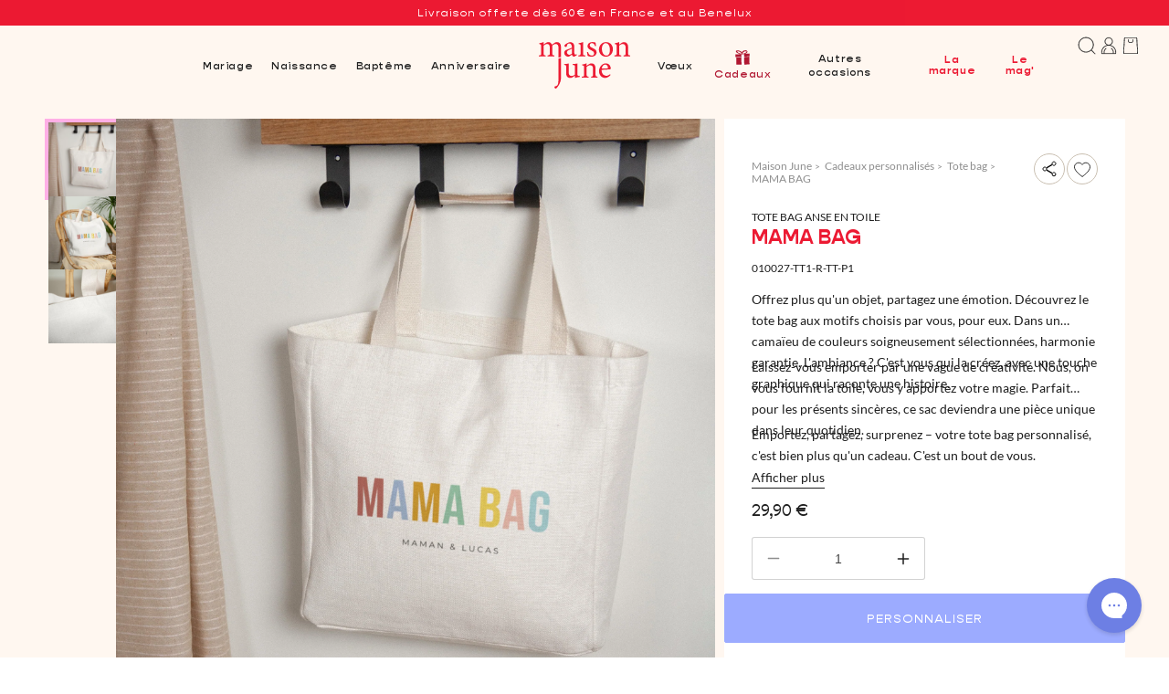

--- FILE ---
content_type: text/html; charset=utf-8
request_url: https://maisonjune.fr/products/tote-bag-objets-anse-en-toile-mama-bag
body_size: 59212
content:
<!doctype html>
<html class="no-js" lang="fr">
  <head>
    
<link rel="preconnect" href="https://static.klaviyo.com">
<link
  rel="preload"
  href="/cdn/shopifycloud/portable-wallets/latest/accelerated-checkout-backwards-compat.css"
  as="style"
  crossOrigin="anonymous"
>





    
    <script>const observerCFH=new MutationObserver(e=>{e.forEach(({addedNodes:e})=>{e.forEach(e=>{if(e.nodeType===Node.ELEMENT_NODE&&"SCRIPT"===e.tagName){let{innerHTML:t,className:a,src:n}=e;t.includes("asyncLoad")&&(e.innerHTML=t.replace("if(window.attachEvent)","document.addEventListener('asyncLazyLoad', event => { asyncLoad(); });if(window.attachEvent)").replaceAll(", asyncLoad",", () => {}")),t.includes("PreviewBarInjector")&&(e.innerHTML=t.replace("DOMContentLoaded","asyncLazyLoad")),"analytics"===a&&(e.type="text/lazyload");(n.includes("assets/storefront/features")||n.includes("assets/shopify_pay")||n.includes("connect.facebook.net"))&&(e.setAttribute("data-src",n),e.removeAttribute("src"))}})})});observerCFH.observe(document.documentElement,{childList:!0,subtree:!0});</script>





    <meta charset="utf-8">
    <meta http-equiv="X-UA-Compatible" content="IE=edge">
    <meta name="viewport" content="width=device-width,initial-scale=1">
    <meta name="theme-color" content="#FFF7F0">
    <link rel="canonical" href="https://maisonjune.fr/products/tote-bag-objets-anse-en-toile-mama-bag">
    
  <script
    data-src="https://js.sentry-cdn.com/22a3a0cdabc4e80d7377ed1c3b632b36.min.js"
    crossorigin="anonymous" defer
  ></script>
  <script>
    (function() {
      function initializeSentry() {
        if (window.Sentry && typeof Sentry.init === 'function') {
          Sentry.init({
            environment: "prod",
            replaysSessionSampleRate: 0,
            replaysOnErrorSampleRate: 0,
            tracesSampleRate: 0.01
          });
        } else {
          // Retry after 100ms
          setTimeout(initializeSentry, 100);
        }
      }

      // Start the initialization process after asyncLazyLoad
      document.addEventListener('asyncLazyLoad', initializeSentry);
    })();
  </script>


    

    <script type="text/lazyload">window.gdprAppliesGlobally=false;(function(){(function(e,r){var t=document.createElement("link");t.rel="preconnect";t.as="script";var n=document.createElement("link");n.rel="dns-prefetch";n.as="script";var i=document.createElement("link");i.rel="preload";i.as="script";var o=document.createElement("script");o.id="spcloader";o.type="text/javascript";o["async"]=true;o.charset="utf-8";var a="https://sdk.privacy-center.org/"+e+"/loader.js?target_type=notice&target="+r;if(window.didomiConfig&&window.didomiConfig.user){var c=window.didomiConfig.user;var d=c.country;var s=c.region;if(d){a=a+"&country="+d;if(s){a=a+"®ion="+s}}}t.href="https://sdk.privacy-center.org/";n.href="https://sdk.privacy-center.org/";i.href=a;o.src=a;var l=document.getElementsByTagName("script")[0];l.parentNode.insertBefore(t,l);l.parentNode.insertBefore(n,l);l.parentNode.insertBefore(i,l);l.parentNode.insertBefore(o,l)})("9572c29b-2e28-4007-b1a1-00570e0f111c","74Vq3W77")})();</script>
    <script>
  window.dataLayer = window.dataLayer || [];

  // page_view_ta
  window.dataLayer.push({
    event: 'page_view_ta',
    page_type: 'product',
    
  });

  

  

  
  // view_item_ta
  window.dataLayer.push({
    event: 'view_item_ta',
    ecommerce: {
      items: [
        {
          item_id: "8308642808046",
          item_name: "Tote bag Objets Anse en toile MAMA BAG",
          sku: "010027-TT1-R-TT-P1",
          
          price: 29.9,
          item_brand: "Maison June"
        }
      ]
    }
  });

  
  

  
</script>

<script>
  window.dataLayer = window.dataLayer || [];

  // cart
  const containsOnlyDigits = (str) => {
    return /^\d+$/.test(str);
  };

  const getItemPayload = (item) => {
    const payload = {
      item_id: `${item.product_id}`,
      item_variant_id: `${item.variant_id}`,
      item_name: item.title,
      item_brand: 'Maison June',
    };

    if (item.sku) {
      payload.sku = item.sku;
    }

    if (item.quantity === 1 && item?.variant_options[1] && containsOnlyDigits(item.variant_options[1])) {
      payload.quantity = parseInt(item.variant_options[1]);
      payload.discount = (item.original_price - item.discounted_price) / payload.quantity / 100;
      payload.price = item.final_price / payload.quantity / 100;
    } else {
      payload.quantity = item.quantity;
      payload.discount = (item.original_price - item.discounted_price) / 100;
      payload.price = item.final_price / 100;
    }

    if (item.variant_title) {
      payload.item_variant = item.variant_title;
    }

    return payload;
  };

  // add_to_cart_ta
  document.addEventListener('cart:item:added', (event) => {
    const itemsPayload = event.detail.items_added.map(getItemPayload);

    window.dataLayer.push({
      event: 'add_to_cart_ta',
      location: event.detail.location,
      ecommerce: {
        items: itemsPayload,
      },
    });
  });

  // remove_from_cart_ta
  document.addEventListener('cart:item:removed', (event) => {
    const itemsPayload = event.detail.items_removed.map(getItemPayload);

    window.dataLayer.push({
      event: 'remove_from_cart_ta',
      ecommerce: {
        items: itemsPayload,
      },
    });
  });

  // add_to_cart_ta & remove_from_cart_ta
  document.addEventListener('cart:item:changed', (event) => {
    let mode = false;
    if (event.detail.items_added.length > 0) {
      mode = 'items_added';
    } else if (event.detail.items_removed.length > 0) {
      mode = 'items_removed';
    }

    if (mode) {
      const changePayload = event.detail[mode][0];
      const changedItem = event.detail.items.find((item) => item.key === changePayload.view_key);

      if (changedItem) {
        const previousQty =
          mode == 'items_added'
            ? changedItem.quantity - changePayload.quantity
            : changedItem.quantity + changePayload.quantity;

        const itemToRemovePayload = getItemPayload({ ...changedItem, ...{ quantity: previousQty } });
        window.dataLayer.push({
          event: 'remove_from_cart_ta',
          ecommerce: {
            items: [itemToRemovePayload],
          },
        });

        const itemToAddPayload = getItemPayload(changedItem);
        window.dataLayer.push({
          event: 'add_to_cart_ta',
          location: 'shopify',
          ecommerce: {
            items: [itemToAddPayload],
          },
        });
      } else {
        changePayload.final_price = changePayload.presentment_price * changePayload.quantity * 100;
        if (mode == 'items_added') {
          const itemToAddPayload = getItemPayload(changePayload);
          window.dataLayer.push({
            event: 'add_to_cart_ta',
            location: 'shopify',
            ecommerce: {
              items: [itemToAddPayload],
            },
          });
        } else {
          const itemToRemovePayload = getItemPayload(changePayload);
          window.dataLayer.push({
            event: 'remove_from_cart_ta',
            ecommerce: {
              items: [itemToRemovePayload],
            },
          });
        }
      }
    }
  });
</script>

<script>
  // view_studio_upsell_ta
  document.addEventListener('studio:upsell:view', (event) => {
    window.dataLayer.push({
      event: 'view_studio_upsell_ta',
      ecommerce: {
        items: [
          {
            ...event.detail,
          },
        ],
      },
    });
  });
</script>

    
<script
  type="text/javascript"
  
    data-src="https://static.klaviyo.com/onsite/js/SaaV5Y/klaviyo.js"
  
  onload="initKlaviyo()"
></script>
<script type="text/javascript">
  function initKlaviyo() {
    // prettier-ignore
    !function(){if(!window.klaviyo){window._klOnsite=window._klOnsite||[];try{window.klaviyo=new Proxy({},{get:function(n,i){return"push"===i?function(){var n;(n=window._klOnsite).push.apply(n,arguments)}:function(){for(var n=arguments.length,o=new Array(n),w=0;w<n;w++)o[w]=arguments[w];var t="function"==typeof o[o.length-1]?o.pop():void 0,e=new Promise((function(n){window._klOnsite.push([i].concat(o,[function(i){t&&t(i),n(i)}]))}));return e}}})}catch(n){window.klaviyo=window.klaviyo||[],window.klaviyo.push=function(){var n;(n=window._klOnsite).push.apply(n,arguments)}}}}();

    
      const customer = {}
    

    try {
    
      function myCallback() {
        const item = {
          "ProductName": 'Tote bag Objets Anse en toile MAMA BAG',
          "ProductID": '8308642808046',
          "SKU": '010027-TT1-R-TT-P1',
          "Categories": 'cadeaux-fete-des-meres, objets, cadeaux-de-noel, cadeau-femme, cadeau-maman, tote-bag, tous-les-produits',
          "ImageURL": '//maisonjune.fr/cdn/shop/files/FR_010027-TT1-R-TT_0_large.jpg?v=1755606429',
          "URL": 'https://maisonjune.fr/products/tote-bag-objets-anse-en-toile-mama-bag',
          "Brand": 'Maison June',
          "Price": '29,90',
          "CompareAtPrice": ''
        };

        klaviyo.track("Viewed Product", item);
      }

      klaviyo.identify(customer, myCallback);
    
    } catch (error) {
      console.error("Klaviyo error:", error);
    }

    document.addEventListener('cart:item:added', (event) => {
      klaviyo.track("Added to Cart", {
        "$value": event.detail.items_added.reduce((total, item) => total + item.final_line_price, 0) / 100,
        ...event.detail
      });
    });
  }
</script>

    
  <meta name="google-site-verification" content="navSdzVLXlUGU1wwaR2zOBZyyieM9JP_iq3R5XaUuwM">


<script type="text/lazyload">
  const GTM_ID = 'GTM-W2MWTLR3';
  let GTM_FILE_URL = 'https://www.googletagmanager.com/gtm.js';
  const hostname = window.location.hostname;

  if (hostname.includes('maisonjune.fr')) {
    GTM_FILE_URL = 'https://msr.maisonjune.fr/61u86vt7cyfl9hy.js';
  } else if (hostname.includes('maisonjune.de')) {
    GTM_FILE_URL = 'https://msr.maisonjune.de/61u86vt7cyfl9hy.js';
  } else if (hostname.includes('maisonjune.nl')) {
    GTM_FILE_URL = 'https://msr.maisonjune.nl/61u86vt7cyfl9hy.js';
  }

  function gtm(w, d, s, l, i) {
    w[l] = w[l] || [];
    w[l].push({ 'gtm.start': new Date().getTime(), event: 'gtm.js' });
    var f = d.getElementsByTagName(s)[0],
      j = d.createElement(s),
      dl = l != 'dataLayer' ? '&l=' + l : '',
      idPart = i.replace(/^GTM-/, '');
    j.async = true;
    j.src = GTM_FILE_URL + '?aw=' + idPart + dl;
    f.parentNode.insertBefore(j, f);
  }

  gtm(window, document, 'script', 'dataLayer', GTM_ID);
</script>

    

    <link href="//maisonjune.fr/cdn/shop/files/Lato-Regular.woff2?v=17051704680905472808" as="font" type="font/woff2" crossorigin="true" rel="preload">
    <link href="//maisonjune.fr/cdn/shop/files/Lato-Bold.woff2?v=5148741694425560144" as="font" type="font/woff2" crossorigin="true" rel="preload">
    <link href="//maisonjune.fr/cdn/shop/files/Gopher-Regular.woff2?v=13313131166967443756" as="font" type="font/woff2" crossorigin="true" rel="preload">
    
    
  


    <link href="//maisonjune.fr/cdn/shop/t/4/assets/bundle.theme.js?v=183086429320885148581765974449" as="script" rel="preload">

      <link rel="icon" type="image/png" href="//maisonjune.fr/cdn/shop/files/favicon-32x32.png?crop=center&height=32&v=1702992829&width=32">

    <title>Tote bag Objets Anse en toile MAMA BAG &ndash; Maison June</title>

    
      
        <meta name="description" content="Tote bag Objets Anse en toile MAMA BAG : Offrez plus qu&#39;un objet, partagez une émotion. Découvrez le tote bag aux motifs choisis par vous, pour eux. Dans un...">
      
    

    

<meta property="og:site_name" content="Maison June">
<meta property="og:url" content="https://maisonjune.fr/products/tote-bag-objets-anse-en-toile-mama-bag">
<meta property="og:title" content="Tote bag Objets Anse en toile MAMA BAG">
<meta property="og:type" content="product">
<meta property="og:description" content="Tote bag Objets Anse en toile MAMA BAG : Offrez plus qu&#39;un objet, partagez une émotion. Découvrez le tote bag aux motifs choisis par vous, pour eux. Dans un...">


<meta property="og:image" content="https://maisonjune.fr/cdn/shop/files/FR_010027-TT1-R-TT_0.jpg?v=1755606429">
  <meta property="og:image:secure_url" content="https://maisonjune.fr/cdn/shop/files/FR_010027-TT1-R-TT_0.jpg?v=1755606429">
  <meta property="og:image:width" content="2000">
  <meta property="og:image:height" content="2000"><meta property="og:price:amount" content="29,90">
  <meta property="og:price:currency" content="EUR"><meta name="twitter:card" content="summary_large_image">
<meta name="twitter:title" content="Tote bag Objets Anse en toile MAMA BAG">
<meta name="twitter:description" content="Tote bag Objets Anse en toile MAMA BAG : Offrez plus qu&#39;un objet, partagez une émotion. Découvrez le tote bag aux motifs choisis par vous, pour eux. Dans un...">
<link rel="alternate" hreflang="x-default" href="https://maisonjune.fr/products/tote-bag-objets-anse-en-toile-mama-bag" />
<link rel="alternate" hreflang="fr-FR" href="https://maisonjune.fr/products/tote-bag-objets-anse-en-toile-mama-bag" />
<link rel="alternate" hreflang="de-DE" href="https://maisonjune.de/products/tote-bag-objekte-tragehenkel-15" />
<link rel="alternate" hreflang="nl-NL" href="https://maisonjune.nl/products/tote-bag-objecten-handgreep-van-canvas-13" />

    <script src="//maisonjune.fr/cdn/shop/t/4/assets/global.js?v=17022207212471521941743157964" defer="defer"></script>
 
      
        <script>window.performance && window.performance.mark && window.performance.mark('shopify.content_for_header.start');</script><meta name="google-site-verification" content="IKv6SuIyRwawqEDX3nsvtTF1xGjkj_yYP4s-lxgV5kA">
<meta id="shopify-digital-wallet" name="shopify-digital-wallet" content="/67071738094/digital_wallets/dialog">
<meta name="shopify-checkout-api-token" content="d54886f1f6f98e724bfae6273db6a2e8">
<meta id="in-context-paypal-metadata" data-shop-id="67071738094" data-venmo-supported="false" data-environment="production" data-locale="fr_FR" data-paypal-v4="true" data-currency="EUR">
<link rel="alternate" type="application/json+oembed" href="https://maisonjune.fr/products/tote-bag-objets-anse-en-toile-mama-bag.oembed">
<script async="async" src="/checkouts/internal/preloads.js?locale=fr-FR"></script>
<script id="shopify-features" type="application/json">{"accessToken":"d54886f1f6f98e724bfae6273db6a2e8","betas":["rich-media-storefront-analytics"],"domain":"maisonjune.fr","predictiveSearch":true,"shopId":67071738094,"locale":"fr"}</script>
<script>var Shopify = Shopify || {};
Shopify.shop = "maison-june.myshopify.com";
Shopify.locale = "fr";
Shopify.currency = {"active":"EUR","rate":"1.0"};
Shopify.country = "FR";
Shopify.theme = {"name":"maisonjune-theme\/main","id":142714568942,"schema_name":"Dawn","schema_version":"10.0.0","theme_store_id":null,"role":"main"};
Shopify.theme.handle = "null";
Shopify.theme.style = {"id":null,"handle":null};
Shopify.cdnHost = "maisonjune.fr/cdn";
Shopify.routes = Shopify.routes || {};
Shopify.routes.root = "/";</script>
<script type="module">!function(o){(o.Shopify=o.Shopify||{}).modules=!0}(window);</script>
<script>!function(o){function n(){var o=[];function n(){o.push(Array.prototype.slice.apply(arguments))}return n.q=o,n}var t=o.Shopify=o.Shopify||{};t.loadFeatures=n(),t.autoloadFeatures=n()}(window);</script>
<script id="shop-js-analytics" type="application/json">{"pageType":"product"}</script>
<script defer="defer" async type="module" src="//maisonjune.fr/cdn/shopifycloud/shop-js/modules/v2/client.init-shop-cart-sync_CfnabTz1.fr.esm.js"></script>
<script defer="defer" async type="module" src="//maisonjune.fr/cdn/shopifycloud/shop-js/modules/v2/chunk.common_1HJ87NEU.esm.js"></script>
<script defer="defer" async type="module" src="//maisonjune.fr/cdn/shopifycloud/shop-js/modules/v2/chunk.modal_BHK_cQfO.esm.js"></script>
<script type="module">
  await import("//maisonjune.fr/cdn/shopifycloud/shop-js/modules/v2/client.init-shop-cart-sync_CfnabTz1.fr.esm.js");
await import("//maisonjune.fr/cdn/shopifycloud/shop-js/modules/v2/chunk.common_1HJ87NEU.esm.js");
await import("//maisonjune.fr/cdn/shopifycloud/shop-js/modules/v2/chunk.modal_BHK_cQfO.esm.js");

  window.Shopify.SignInWithShop?.initShopCartSync?.({"fedCMEnabled":true,"windoidEnabled":true});

</script>
<script>(function() {
  var isLoaded = false;
  function asyncLoad() {
    if (isLoaded) return;
    isLoaded = true;
    var urls = ["https:\/\/d1564fddzjmdj5.cloudfront.net\/initializercolissimo.js?app_name=happycolissimo\u0026cloud=d1564fddzjmdj5.cloudfront.net\u0026shop=maison-june.myshopify.com","https:\/\/cdn.doofinder.com\/shopify\/doofinder-installed.js?shop=maison-june.myshopify.com","https:\/\/config.gorgias.chat\/bundle-loader\/01HSE2T9MSS9R6Q94FM9QD2WP9?source=shopify1click\u0026shop=maison-june.myshopify.com","https:\/\/ecommerce-editor-connector.live.gelato.tech\/ecommerce-editor\/v1\/shopify.esm.js?c=505b6344-fdb0-4cbc-bf84-da1046c9ac7f\u0026s=82e54886-cf87-4769-a49b-5429904237a2\u0026shop=maison-june.myshopify.com","https:\/\/public.9gtb.com\/loader.js?g_cvt_id=7ed4cfa3-f180-4a1a-abcf-1935a5bcc310\u0026shop=maison-june.myshopify.com"];
    for (var i = 0; i < urls.length; i++) {
      var s = document.createElement('script');
      s.type = 'text/javascript';
      s.async = true;
      s.src = urls[i];
      var x = document.getElementsByTagName('script')[0];
      x.parentNode.insertBefore(s, x);
    }
  };
  if(window.attachEvent) {
    window.attachEvent('onload', asyncLoad);
  } else {
    window.addEventListener('load', asyncLoad, false);
  }
})();</script>
<script id="__st">var __st={"a":67071738094,"offset":3600,"reqid":"36d45ecd-27dc-4d46-b54b-6ee443bed7ae-1769680800","pageurl":"maisonjune.fr\/products\/tote-bag-objets-anse-en-toile-mama-bag","u":"b86cc510a2d7","p":"product","rtyp":"product","rid":8308642808046};</script>
<script>window.ShopifyPaypalV4VisibilityTracking = true;</script>
<script id="captcha-bootstrap">!function(){'use strict';const t='contact',e='account',n='new_comment',o=[[t,t],['blogs',n],['comments',n],[t,'customer']],c=[[e,'customer_login'],[e,'guest_login'],[e,'recover_customer_password'],[e,'create_customer']],r=t=>t.map((([t,e])=>`form[action*='/${t}']:not([data-nocaptcha='true']) input[name='form_type'][value='${e}']`)).join(','),a=t=>()=>t?[...document.querySelectorAll(t)].map((t=>t.form)):[];function s(){const t=[...o],e=r(t);return a(e)}const i='password',u='form_key',d=['recaptcha-v3-token','g-recaptcha-response','h-captcha-response',i],f=()=>{try{return window.sessionStorage}catch{return}},m='__shopify_v',_=t=>t.elements[u];function p(t,e,n=!1){try{const o=window.sessionStorage,c=JSON.parse(o.getItem(e)),{data:r}=function(t){const{data:e,action:n}=t;return t[m]||n?{data:e,action:n}:{data:t,action:n}}(c);for(const[e,n]of Object.entries(r))t.elements[e]&&(t.elements[e].value=n);n&&o.removeItem(e)}catch(o){console.error('form repopulation failed',{error:o})}}const l='form_type',E='cptcha';function T(t){t.dataset[E]=!0}const w=window,h=w.document,L='Shopify',v='ce_forms',y='captcha';let A=!1;((t,e)=>{const n=(g='f06e6c50-85a8-45c8-87d0-21a2b65856fe',I='https://cdn.shopify.com/shopifycloud/storefront-forms-hcaptcha/ce_storefront_forms_captcha_hcaptcha.v1.5.2.iife.js',D={infoText:'Protégé par hCaptcha',privacyText:'Confidentialité',termsText:'Conditions'},(t,e,n)=>{const o=w[L][v],c=o.bindForm;if(c)return c(t,g,e,D).then(n);var r;o.q.push([[t,g,e,D],n]),r=I,A||(h.body.append(Object.assign(h.createElement('script'),{id:'captcha-provider',async:!0,src:r})),A=!0)});var g,I,D;w[L]=w[L]||{},w[L][v]=w[L][v]||{},w[L][v].q=[],w[L][y]=w[L][y]||{},w[L][y].protect=function(t,e){n(t,void 0,e),T(t)},Object.freeze(w[L][y]),function(t,e,n,w,h,L){const[v,y,A,g]=function(t,e,n){const i=e?o:[],u=t?c:[],d=[...i,...u],f=r(d),m=r(i),_=r(d.filter((([t,e])=>n.includes(e))));return[a(f),a(m),a(_),s()]}(w,h,L),I=t=>{const e=t.target;return e instanceof HTMLFormElement?e:e&&e.form},D=t=>v().includes(t);t.addEventListener('submit',(t=>{const e=I(t);if(!e)return;const n=D(e)&&!e.dataset.hcaptchaBound&&!e.dataset.recaptchaBound,o=_(e),c=g().includes(e)&&(!o||!o.value);(n||c)&&t.preventDefault(),c&&!n&&(function(t){try{if(!f())return;!function(t){const e=f();if(!e)return;const n=_(t);if(!n)return;const o=n.value;o&&e.removeItem(o)}(t);const e=Array.from(Array(32),(()=>Math.random().toString(36)[2])).join('');!function(t,e){_(t)||t.append(Object.assign(document.createElement('input'),{type:'hidden',name:u})),t.elements[u].value=e}(t,e),function(t,e){const n=f();if(!n)return;const o=[...t.querySelectorAll(`input[type='${i}']`)].map((({name:t})=>t)),c=[...d,...o],r={};for(const[a,s]of new FormData(t).entries())c.includes(a)||(r[a]=s);n.setItem(e,JSON.stringify({[m]:1,action:t.action,data:r}))}(t,e)}catch(e){console.error('failed to persist form',e)}}(e),e.submit())}));const S=(t,e)=>{t&&!t.dataset[E]&&(n(t,e.some((e=>e===t))),T(t))};for(const o of['focusin','change'])t.addEventListener(o,(t=>{const e=I(t);D(e)&&S(e,y())}));const B=e.get('form_key'),M=e.get(l),P=B&&M;t.addEventListener('DOMContentLoaded',(()=>{const t=y();if(P)for(const e of t)e.elements[l].value===M&&p(e,B);[...new Set([...A(),...v().filter((t=>'true'===t.dataset.shopifyCaptcha))])].forEach((e=>S(e,t)))}))}(h,new URLSearchParams(w.location.search),n,t,e,['guest_login'])})(!1,!0)}();</script>
<script integrity="sha256-4kQ18oKyAcykRKYeNunJcIwy7WH5gtpwJnB7kiuLZ1E=" data-source-attribution="shopify.loadfeatures" defer="defer" src="//maisonjune.fr/cdn/shopifycloud/storefront/assets/storefront/load_feature-a0a9edcb.js" crossorigin="anonymous"></script>
<script data-source-attribution="shopify.dynamic_checkout.dynamic.init">var Shopify=Shopify||{};Shopify.PaymentButton=Shopify.PaymentButton||{isStorefrontPortableWallets:!0,init:function(){window.Shopify.PaymentButton.init=function(){};var t=document.createElement("script");t.src="https://maisonjune.fr/cdn/shopifycloud/portable-wallets/latest/portable-wallets.fr.js",t.type="module",document.head.appendChild(t)}};
</script>
<script data-source-attribution="shopify.dynamic_checkout.buyer_consent">
  function portableWalletsHideBuyerConsent(e){var t=document.getElementById("shopify-buyer-consent"),n=document.getElementById("shopify-subscription-policy-button");t&&n&&(t.classList.add("hidden"),t.setAttribute("aria-hidden","true"),n.removeEventListener("click",e))}function portableWalletsShowBuyerConsent(e){var t=document.getElementById("shopify-buyer-consent"),n=document.getElementById("shopify-subscription-policy-button");t&&n&&(t.classList.remove("hidden"),t.removeAttribute("aria-hidden"),n.addEventListener("click",e))}window.Shopify?.PaymentButton&&(window.Shopify.PaymentButton.hideBuyerConsent=portableWalletsHideBuyerConsent,window.Shopify.PaymentButton.showBuyerConsent=portableWalletsShowBuyerConsent);
</script>
<script data-source-attribution="shopify.dynamic_checkout.cart.bootstrap">document.addEventListener("DOMContentLoaded",(function(){function t(){return document.querySelector("shopify-accelerated-checkout-cart, shopify-accelerated-checkout")}if(t())Shopify.PaymentButton.init();else{new MutationObserver((function(e,n){t()&&(Shopify.PaymentButton.init(),n.disconnect())})).observe(document.body,{childList:!0,subtree:!0})}}));
</script>
<link id="shopify-accelerated-checkout-styles" rel="stylesheet" media="screen" href="https://maisonjune.fr/cdn/shopifycloud/portable-wallets/latest/accelerated-checkout-backwards-compat.css" crossorigin="anonymous">
<style id="shopify-accelerated-checkout-cart">
        #shopify-buyer-consent {
  margin-top: 1em;
  display: inline-block;
  width: 100%;
}

#shopify-buyer-consent.hidden {
  display: none;
}

#shopify-subscription-policy-button {
  background: none;
  border: none;
  padding: 0;
  text-decoration: underline;
  font-size: inherit;
  cursor: pointer;
}

#shopify-subscription-policy-button::before {
  box-shadow: none;
}

      </style>
<script id="sections-script" data-sections="header" defer="defer" src="//maisonjune.fr/cdn/shop/t/4/compiled_assets/scripts.js?v=163568"></script>
<script>window.performance && window.performance.mark && window.performance.mark('shopify.content_for_header.end');</script> 
      
    

    <style data-shopify>
  @font-face {
      font-family: "Lato";
      font-style: normal;
      font-weight: 300;
      font-display: swap;
      src: url("//maisonjune.fr/cdn/shop/files/Lato-Light.woff2?v=2240824940211121117") format("woff2");
  }

  @font-face {
      font-family: "Lato";
      font-style: normal;
      font-weight: 400;
      font-display: swap;
      src: url("//maisonjune.fr/cdn/shop/files/Lato-Regular.woff2?v=17051704680905472808") format("woff2");
  }

  @font-face {
      font-family: "Lato";
      font-style: normal;
      font-weight: 500;
      font-display: swap;
      src: url("//maisonjune.fr/cdn/shop/files/Lato-Regular.woff2?v=17051704680905472808") format("woff2");
  }

  @font-face {
      font-family: "Lato";
      font-style: normal;
      font-weight: 700;
      font-display: swap;
      src: url("//maisonjune.fr/cdn/shop/files/Lato-Bold.woff2?v=5148741694425560144") format("woff2");
  }

  @font-face {
      font-family: "Lato";
      font-style: normal;
      font-weight: 900;
      font-display: swap;
      src: url("//maisonjune.fr/cdn/shop/files/Lato-Black.woff2?v=15069626460734253757") format("woff2");
  }

  @font-face {
    font-family: "latofallback";
    font-display: swap;
    src:
        local(DejaVu Sans)
        local(DejaVuSans)
        local("DejaVu Sans");
    ascent-override: 120.1%;
    descent-override: 21.3%;
    line-gap-override: 0%;
    size-adjust: 84.56%;
  }

  
  @font-face {
      font-family: "Gopher";
      font-style: normal;
      font-weight: 300;
      font-display: swap;
      src: url("//maisonjune.fr/cdn/shop/files/Gopher-Light.woff2?v=15393272005292848996") format("woff2");
  }

  @font-face {
      font-family: "Gopher";
      font-style: normal;
      font-weight: 400;
      font-display: swap;
      src: url("//maisonjune.fr/cdn/shop/files/Gopher-Regular.woff2?v=13313131166967443756") format("woff2");
  }

  @font-face {
      font-family: "Gopher";
      font-style: normal;
      font-weight: 500;
      font-display: swap;
      src: url("//maisonjune.fr/cdn/shop/files/Gopher-Medium.woff2?v=10280428960599177704") format("woff2");
  }

  @font-face {
      font-family: "Gopher";
      font-style: normal;
      font-weight: 700;
      font-display: swap;
      src: url("//maisonjune.fr/cdn/shop/files/Gopher-Bold.woff2?v=18367020552746949367") format("woff2");
  }

  @font-face {
      font-family: "Gopher";
      font-style: italic;
      font-weight: 700;
      font-display: swap;
      src: url("//maisonjune.fr/cdn/shop/files/Gopher-BoldItalic.woff2?v=11275047556716154360") format("woff2");
  }

  @font-face {
      font-family: "Gopher";
      font-style: normal;
      font-weight: 900;
      font-display: swap;
      src: url("//maisonjune.fr/cdn/shop/files/Gopher-Black.woff2?v=2614082196925821421") format("woff2");
  }

  @font-face {
    font-family: "gopherfallback";
    font-display: swap;
    src:
        local(Arial)
        local("Arial");
    ascent-override: 88.4%;
    descent-override: 28.5%;
    line-gap-override: 0%;
    size-adjust: 109.15%;
  }

  
  @font-face {
      font-family: "Forum";
      font-style: normal;
      font-weight: 400;
      font-display: swap;
      src: url("//maisonjune.fr/cdn/shop/files/Forum-Regular.woff2?v=16280647154204873008") format("woff2");
  }

  @font-face {
    font-family: "forumfallback";
    src:
        local(Palatino Linotype)
        local(PalatinoLinotype)
        local("Palatino Linotype");
    ascent-override: 97.8%;
    descent-override: 24.8%;
    line-gap-override: 0%;
    size-adjust: 90.58%;
  }

  
</style>

    <style data-shopify>
      
        :root,
          .color-background-1 {
            --color-background: 255,255,255;
          
            --gradient-background: #ffffff;
          
          --color-foreground: 30,30,30;
          --color-foreground-title: 236,26,51;
          --color-shadow: 30,30,30;
          --color-button: 156,171,255;
          --color-button-hover: 109,127,228;
          --color-button-text: 255,255,255;
          --color-button-border: 156,171,255;
          --color-secondary-button: 255,255,255;
          --color-secondary-button-text: 30,30,30;
          --color-secondary-button-border: 30,30,30;
          --color-link: 30,30,30;
          --color-badge-foreground: 30,30,30;
          --color-badge-background: 255,255,255;
          --color-badge-border: 30,30,30;
          --payment-terms-background-color: rgb(255 255 255);
        }
        
        
          .color-background-2 {
            --color-background: 236,26,51;
          
            --gradient-background: #ec1a33;
          
          --color-foreground: 255,247,240;
          --color-foreground-title: 255,240,173;
          --color-shadow: 30,30,30;
          --color-button: 156,171,255;
          --color-button-hover: 109,127,228;
          --color-button-text: 255,255,255;
          --color-button-border: 156,171,255;
          --color-secondary-button: 255,255,255;
          --color-secondary-button-text: 30,30,30;
          --color-secondary-button-border: 30,30,30;
          --color-link: 30,30,30;
          --color-badge-foreground: 255,247,240;
          --color-badge-background: 236,26,51;
          --color-badge-border: 255,247,240;
          --payment-terms-background-color: rgb(236 26 51);
        }
        
        
          .color-inverse {
            --color-background: 255,247,240;
          
            --gradient-background: #fff7f0;
          
          --color-foreground: 30,30,30;
          --color-foreground-title: 236,26,51;
          --color-shadow: 30,30,30;
          --color-button: 156,171,255;
          --color-button-hover: 109,127,228;
          --color-button-text: 255,255,255;
          --color-button-border: 156,171,255;
          --color-secondary-button: 255,255,255;
          --color-secondary-button-text: 30,30,30;
          --color-secondary-button-border: 30,30,30;
          --color-link: 30,30,30;
          --color-badge-foreground: 30,30,30;
          --color-badge-background: 255,247,240;
          --color-badge-border: 30,30,30;
          --payment-terms-background-color: rgb(255 247 240);
        }
        
        
          .color-accent-1 {
            --color-background: 235,238,255;
          
            --gradient-background: #ebeeff;
          
          --color-foreground: 30,30,30;
          --color-foreground-title: 236,26,51;
          --color-shadow: 30,30,30;
          --color-button: 156,171,255;
          --color-button-hover: 109,127,228;
          --color-button-text: 255,255,255;
          --color-button-border: 156,171,255;
          --color-secondary-button: 255,255,255;
          --color-secondary-button-text: 30,30,30;
          --color-secondary-button-border: 30,30,30;
          --color-link: 30,30,30;
          --color-badge-foreground: 30,30,30;
          --color-badge-background: 235,238,255;
          --color-badge-border: 30,30,30;
          --payment-terms-background-color: rgb(235 238 255);
        }
        
        
          .color-accent-2 {
            --color-background: 255,223,245;
          
            --gradient-background: #ffdff5;
          
          --color-foreground: 30,30,30;
          --color-foreground-title: 236,26,51;
          --color-shadow: 30,30,30;
          --color-button: 156,171,255;
          --color-button-hover: 109,127,228;
          --color-button-text: 255,255,255;
          --color-button-border: 156,171,255;
          --color-secondary-button: 255,255,255;
          --color-secondary-button-text: 30,30,30;
          --color-secondary-button-border: 30,30,30;
          --color-link: 30,30,30;
          --color-badge-foreground: 30,30,30;
          --color-badge-background: 255,223,245;
          --color-badge-border: 30,30,30;
          --payment-terms-background-color: rgb(255 223 245);
        }
        
        
          .color-scheme-67f2993b-5602-42df-a510-0135001f48db {
            --color-background: 255,240,173;
          
            --gradient-background: #fff0ad;
          
          --color-foreground: 30,30,30;
          --color-foreground-title: 236,26,51;
          --color-shadow: 30,30,30;
          --color-button: 156,171,255;
          --color-button-hover: 109,127,228;
          --color-button-text: 255,255,255;
          --color-button-border: 156,171,255;
          --color-secondary-button: 255,255,255;
          --color-secondary-button-text: 30,30,30;
          --color-secondary-button-border: 30,30,30;
          --color-link: 30,30,30;
          --color-badge-foreground: 30,30,30;
          --color-badge-background: 255,240,173;
          --color-badge-border: 30,30,30;
          --payment-terms-background-color: rgb(255 240 173);
        }
        
        
          .color-scheme-7e552000-6bb1-4079-b67a-6bce2b0a7716 {
            --color-background: 0,0,0;
          
            --gradient-background: rgba(0,0,0,0);
          
          --color-foreground: 30,30,30;
          --color-foreground-title: 255,0,17;
          --color-shadow: 30,30,30;
          --color-button: 156,171,255;
          --color-button-hover: 109,127,228;
          --color-button-text: 255,255,255;
          --color-button-border: 156,171,255;
          --color-secondary-button: 255,255,255;
          --color-secondary-button-text: 30,30,30;
          --color-secondary-button-border: 30,30,30;
          --color-link: 30,30,30;
          --color-badge-foreground: 30,30,30;
          --color-badge-background: 0,0,0;
          --color-badge-border: 30,30,30;
          --payment-terms-background-color: rgb(0 0 0);
        }
        
        
          .color-scheme-5132e7f5-91f3-4289-b692-75137304a3ab {
            --color-background: 0,0,0;
          
            --gradient-background: rgba(0,0,0,0);
          
          --color-foreground: 255,255,255;
          --color-foreground-title: 255,0,17;
          --color-shadow: 255,255,255;
          --color-button: 156,171,255;
          --color-button-hover: 109,127,228;
          --color-button-text: 255,255,255;
          --color-button-border: 156,171,255;
          --color-secondary-button: 255,255,255;
          --color-secondary-button-text: 255,255,255;
          --color-secondary-button-border: 255,255,255;
          --color-link: 255,255,255;
          --color-badge-foreground: 255,255,255;
          --color-badge-background: 0,0,0;
          --color-badge-border: 255,255,255;
          --payment-terms-background-color: rgb(0 0 0);
        }
        
        
          .color-scheme-95f54b10-3ca5-4007-935c-ba83a6a0bdf2 {
            --color-background: 0,0,0;
          
            --gradient-background: rgba(0,0,0,0);
          
          --color-foreground: 255,255,255;
          --color-foreground-title: 255,240,173;
          --color-shadow: 255,255,255;
          --color-button: 156,171,255;
          --color-button-hover: 109,127,228;
          --color-button-text: 255,255,255;
          --color-button-border: 156,171,255;
          --color-secondary-button: 30,30,30;
          --color-secondary-button-text: 255,255,255;
          --color-secondary-button-border: 255,255,255;
          --color-link: 255,255,255;
          --color-badge-foreground: 255,255,255;
          --color-badge-background: 0,0,0;
          --color-badge-border: 255,255,255;
          --payment-terms-background-color: rgb(0 0 0);
        }
        
        
          .color-scheme-755720a0-ba11-4cd2-891b-0b171f74d660 {
            --color-background: 255,175,230;
          
            --gradient-background: #ffafe6;
          
          --color-foreground: 236,26,51;
          --color-foreground-title: 255,255,255;
          --color-shadow: 30,30,30;
          --color-button: 156,171,255;
          --color-button-hover: 109,127,228;
          --color-button-text: 255,255,255;
          --color-button-border: 156,171,255;
          --color-secondary-button: 255,255,255;
          --color-secondary-button-text: 30,30,30;
          --color-secondary-button-border: 30,30,30;
          --color-link: 30,30,30;
          --color-badge-foreground: 236,26,51;
          --color-badge-background: 255,175,230;
          --color-badge-border: 236,26,51;
          --payment-terms-background-color: rgb(255 175 230);
        }
        
        
          .color-scheme-a1a728eb-2e42-49f2-9a58-18ad241458a3 {
            --color-background: 0,0,0;
          
            --gradient-background: rgba(0,0,0,0);
          
          --color-foreground: 255,255,255;
          --color-foreground-title: 255,240,173;
          --color-shadow: 30,30,30;
          --color-button: 156,171,255;
          --color-button-hover: 109,127,228;
          --color-button-text: 255,255,255;
          --color-button-border: 156,171,255;
          --color-secondary-button: 255,255,255;
          --color-secondary-button-text: 255,240,173;
          --color-secondary-button-border: 255,240,173;
          --color-link: 30,30,30;
          --color-badge-foreground: 255,255,255;
          --color-badge-background: 0,0,0;
          --color-badge-border: 255,255,255;
          --payment-terms-background-color: rgb(0 0 0);
        }
        
        
          .color-scheme-11a19550-4520-4daa-928d-dbb03f9326e8 {
            --color-background: 255,247,240;
          
            --gradient-background: #fff7f0;
          
          --color-foreground: 30,30,30;
          --color-foreground-title: 30,30,30;
          --color-shadow: 30,30,30;
          --color-button: 156,171,255;
          --color-button-hover: 109,127,228;
          --color-button-text: 255,255,255;
          --color-button-border: 156,171,255;
          --color-secondary-button: 255,255,255;
          --color-secondary-button-text: 30,30,30;
          --color-secondary-button-border: 30,30,30;
          --color-link: 30,30,30;
          --color-badge-foreground: 30,30,30;
          --color-badge-background: 255,247,240;
          --color-badge-border: 30,30,30;
          --payment-terms-background-color: rgb(255 247 240);
        }
        
        
          .color-scheme-888e7c9c-935b-4e3a-829f-6b728229e042 {
            --color-background: 255,223,245;
          
            --gradient-background: #ffdff5;
          
          --color-foreground: 30,30,30;
          --color-foreground-title: 255,0,17;
          --color-shadow: 30,30,30;
          --color-button: 156,171,255;
          --color-button-hover: 109,127,228;
          --color-button-text: 255,255,255;
          --color-button-border: 156,171,255;
          --color-secondary-button: 255,255,255;
          --color-secondary-button-text: 30,30,30;
          --color-secondary-button-border: 30,30,30;
          --color-link: 30,30,30;
          --color-badge-foreground: 30,30,30;
          --color-badge-background: 255,223,245;
          --color-badge-border: 30,30,30;
          --payment-terms-background-color: rgb(255 223 245);
        }
        
        
          .color-scheme-f769f1ce-eb17-4af4-9c82-de86830ac75f {
            --color-background: 0,0,0;
          
            --gradient-background: rgba(0,0,0,0);
          
          --color-foreground: 255,255,255;
          --color-foreground-title: 255,255,255;
          --color-shadow: 30,30,30;
          --color-button: 156,171,255;
          --color-button-hover: 109,127,228;
          --color-button-text: 30,30,30;
          --color-button-border: 156,171,255;
          --color-secondary-button: 30,30,30;
          --color-secondary-button-text: 255,255,255;
          --color-secondary-button-border: 255,255,255;
          --color-link: 30,30,30;
          --color-badge-foreground: 255,255,255;
          --color-badge-background: 0,0,0;
          --color-badge-border: 255,255,255;
          --payment-terms-background-color: rgb(0 0 0);
        }
        
        
          .color-scheme-67d7cd29-8f83-4104-a210-89ff036edae1 {
            --color-background: 255,175,230;
          
            --gradient-background: #ffafe6;
          
          --color-foreground: 236,26,51;
          --color-foreground-title: 236,26,51;
          --color-shadow: 30,30,30;
          --color-button: 156,171,255;
          --color-button-hover: 109,127,228;
          --color-button-text: 255,255,255;
          --color-button-border: 156,171,255;
          --color-secondary-button: 255,255,255;
          --color-secondary-button-text: 30,30,30;
          --color-secondary-button-border: 30,30,30;
          --color-link: 30,30,30;
          --color-badge-foreground: 236,26,51;
          --color-badge-background: 255,175,230;
          --color-badge-border: 236,26,51;
          --payment-terms-background-color: rgb(255 175 230);
        }
        
        
          .color-scheme-9427b645-c7fb-4d97-8a6e-983371867534 {
            --color-background: 255,255,255;
          
            --gradient-background: #ffffff;
          
          --color-foreground: 30,30,30;
          --color-foreground-title: 30,30,30;
          --color-shadow: 30,30,30;
          --color-button: 156,171,255;
          --color-button-hover: 109,127,228;
          --color-button-text: 255,255,255;
          --color-button-border: 156,171,255;
          --color-secondary-button: 255,255,255;
          --color-secondary-button-text: 30,30,30;
          --color-secondary-button-border: 30,30,30;
          --color-link: 30,30,30;
          --color-badge-foreground: 30,30,30;
          --color-badge-background: 255,255,255;
          --color-badge-border: 30,30,30;
          --payment-terms-background-color: rgb(255 255 255);
        }
        
        
          .color-scheme-cc68f2b1-2e1f-47a2-9d34-55172f0b3fe6 {
            --color-background: 236,26,51;
          
            --gradient-background: #ec1a33;
          
          --color-foreground: 255,255,255;
          --color-foreground-title: 255,255,255;
          --color-shadow: 30,30,30;
          --color-button: 156,171,255;
          --color-button-hover: 109,127,228;
          --color-button-text: 255,255,255;
          --color-button-border: 156,171,255;
          --color-secondary-button: 255,255,255;
          --color-secondary-button-text: 30,30,30;
          --color-secondary-button-border: 30,30,30;
          --color-link: 30,30,30;
          --color-badge-foreground: 255,255,255;
          --color-badge-background: 236,26,51;
          --color-badge-border: 255,255,255;
          --payment-terms-background-color: rgb(236 26 51);
        }
        
        
          .color-maisonjune-v2-1 {
            --color-background: 247,238,221;
          
            --gradient-background: #f7eedd;
          
          --color-foreground: 176,23,49;
          --color-foreground-title: 176,23,49;
          --color-shadow: 30,30,30;
          --color-button: 176,23,49;
          --color-button-hover: 154,23,49;
          --color-button-text: 255,255,255;
          --color-button-border: 176,23,49;
          --color-secondary-button: 255,255,255;
          --color-secondary-button-text: 235,26,51;
          --color-secondary-button-border: 235,26,51;
          --color-link: 176,23,49;
          --color-badge-foreground: 176,23,49;
          --color-badge-background: 247,238,221;
          --color-badge-border: 176,23,49;
          --payment-terms-background-color: rgb(247 238 221);
        }
        

        body, .color-background-1, .color-background-2, .color-inverse, .color-accent-1, .color-accent-2, .color-scheme-67f2993b-5602-42df-a510-0135001f48db, .color-scheme-7e552000-6bb1-4079-b67a-6bce2b0a7716, .color-scheme-5132e7f5-91f3-4289-b692-75137304a3ab, .color-scheme-95f54b10-3ca5-4007-935c-ba83a6a0bdf2, .color-scheme-755720a0-ba11-4cd2-891b-0b171f74d660, .color-scheme-a1a728eb-2e42-49f2-9a58-18ad241458a3, .color-scheme-11a19550-4520-4daa-928d-dbb03f9326e8, .color-scheme-888e7c9c-935b-4e3a-829f-6b728229e042, .color-scheme-f769f1ce-eb17-4af4-9c82-de86830ac75f, .color-scheme-67d7cd29-8f83-4104-a210-89ff036edae1, .color-scheme-9427b645-c7fb-4d97-8a6e-983371867534, .color-scheme-cc68f2b1-2e1f-47a2-9d34-55172f0b3fe6, .color-maisonjune-v2-1 {
          color: rgb(var(--color-foreground));
          background-color: rgb(var(--color-background));
        }

        :root {
          --font-body-family: "Lato", "latofallback", sans-serif;
          --font-body-style: normal;
          --font-body-weight: 400;
          --font-body-weight-bold: 700;

          --font-heading-family: "Gopher", "gopherfallback", sans-serif;
          --font-heading-style: normal;
          --font-heading-weight: 700;

          --font-subheading-family: "Forum", "forumfallback", serif;
          --font-subheading-style: normal;
          --font-subheading-weight: 400;

          --font-reviews-family: "Lato", "latofallback", sans-serif;
          --font-reviews-style: normal;
          --font-reviews-weight: 400;
          --font-reviews-weight-bold: 700;

          --font-body-scale: 1.0;
          --font-heading-scale: 1.0;

          --media-padding: px;
          --media-border-opacity: 0.05;
          --media-border-width: 0px;
          --media-radius: 0px;
          --media-shadow-opacity: 0.0;
          --media-shadow-horizontal-offset: 0px;
          --media-shadow-vertical-offset: 4px;
          --media-shadow-blur-radius: 5px;
          --media-shadow-visible: 0;

          --page-width: 120rem;
          --page-width-margin: 0rem;

          --product-card-image-padding: 0.0rem;
          --product-card-corner-radius: 0.2rem;
          --product-card-text-alignment: left;
          --product-card-border-width: 0.0rem;
          --product-card-border-opacity: 1.0;
          --product-card-shadow-opacity: 0.0;
          --product-card-shadow-visible: 0;
          --product-card-shadow-horizontal-offset: 0.0rem;
          --product-card-shadow-vertical-offset: 0.4rem;
          --product-card-shadow-blur-radius: 0.5rem;

          --collection-card-image-padding: 0.0rem;
          --collection-card-corner-radius: 0.2rem;
          --collection-card-text-alignment: left;
          --collection-card-border-width: 0.0rem;
          --collection-card-border-opacity: 0.1;
          --collection-card-shadow-opacity: 0.0;
          --collection-card-shadow-visible: 0;
          --collection-card-shadow-horizontal-offset: 0.0rem;
          --collection-card-shadow-vertical-offset: 0.4rem;
          --collection-card-shadow-blur-radius: 0.5rem;

          --blog-card-image-padding: 0.0rem;
          --blog-card-corner-radius: 0.0rem;
          --blog-card-text-alignment: left;
          --blog-card-border-width: 0.0rem;
          --blog-card-border-opacity: 0.1;
          --blog-card-shadow-opacity: 0.0;
          --blog-card-shadow-visible: 0;
          --blog-card-shadow-horizontal-offset: 0.0rem;
          --blog-card-shadow-vertical-offset: 0.4rem;
          --blog-card-shadow-blur-radius: 0.5rem;

          --badge-corner-radius: 0.2rem;

          --popup-border-width: 0px;
          --popup-border-opacity: 0.1;
          --popup-corner-radius: 0px;
          --popup-shadow-opacity: 0.0;
          --popup-shadow-horizontal-offset: 0px;
          --popup-shadow-vertical-offset: 4px;
          --popup-shadow-blur-radius: 5px;

          --drawer-border-width: 0px;
          --drawer-border-opacity: 0.1;
          --drawer-shadow-opacity: 0.0;
          --drawer-shadow-horizontal-offset: 0px;
          --drawer-shadow-vertical-offset: 4px;
          --drawer-shadow-blur-radius: 5px;

          --spacing-sections-desktop: 0px;
          --spacing-sections-mobile: 0.0px;

          --grid-desktop-vertical-spacing: 30px;
          --grid-desktop-horizontal-spacing: 30px;
          --grid-mobile-vertical-spacing: 8px;
          --grid-mobile-horizontal-spacing: 8px;

          --text-boxes-border-opacity: 0.1;
          --text-boxes-border-width: 0px;
          --text-boxes-radius: 0px;
          --text-boxes-shadow-opacity: 0.0;
          --text-boxes-shadow-visible: 0;
          --text-boxes-shadow-horizontal-offset: 0px;
          --text-boxes-shadow-vertical-offset: 4px;
          --text-boxes-shadow-blur-radius: 5px;

          --buttons-radius: 2px;
          --buttons-radius-outset: 3px;
          --buttons-border-width: 1px;
          --buttons-border-opacity: 1.0;
          --buttons-shadow-opacity: 0.0;
          --buttons-shadow-visible: 0;
          --buttons-shadow-horizontal-offset: 0px;
          --buttons-shadow-vertical-offset: 4px;
          --buttons-shadow-blur-radius: 5px;
          --buttons-border-offset: 0.3px;

          --inputs-radius: 4px;
          --inputs-border-width: 1px;
          --inputs-border-opacity: 1.0;
          --inputs-shadow-opacity: 0.0;
          --inputs-shadow-horizontal-offset: 0px;
          --inputs-margin-offset: 0px;
          --inputs-shadow-vertical-offset: 4px;
          --inputs-shadow-blur-radius: 5px;
          --inputs-radius-outset: 5px;

          --variant-pills-radius: 40px;
          --variant-pills-border-width: 1px;
          --variant-pills-border-opacity: 0.55;
          --variant-pills-shadow-opacity: 0.0;
          --variant-pills-shadow-horizontal-offset: 0px;
          --variant-pills-shadow-vertical-offset: 4px;
          --variant-pills-shadow-blur-radius: 5px;
        }

      *,
      *::before,
      *::after {
        box-sizing: inherit;
      }

      html {
        box-sizing: border-box;
        font-size: calc(var(--font-body-scale) * 62.5%);
        height: 100%;
      }

      body {
        min-height: 100%;
        margin: 0;
        font-size: 1.4rem;
        font-family: var(--font-body-family);
        font-style: var(--font-body-style);
        font-weight: var(--font-body-weight);
      }

      
    </style>

    
        <link href="//maisonjune.fr/cdn/shop/t/4/assets/bundle.main-product.css?v=81085178272084405371764671821" rel="stylesheet" type="text/css" media="all" />
      

    <link data-href="//maisonjune.fr/cdn/shop/t/4/assets/bundle.gelato.css?v=81092368365184722491757416076" rel="stylesheet" type="text/css" media="all">

    <script>
      document.documentElement.className = document.documentElement.className.replace('no-js', 'js');
      if (Shopify.designMode) {
        document.documentElement.classList.add('shopify-design-mode');
      }
    </script>

    <script>
    window.shopUrl = 'https://maisonjune.fr';
    window.routes = {
      shopUrl: "https:\/\/maisonjune.fr",
      cart_add_url: '/cart/add',
      cart_change_url: '/cart/change',
      cart_update_url: '/cart/update',
      cart_url: '/cart',
      searchUrl: "\/search",
      predictive_search_url: '/search/suggest',
    };

    window.cartStrings = {
      error: `Une erreur est survenue lors de l’actualisation de votre panier. Veuillez réessayer.`,
      quantityError: `Vous ne pouvez pas ajouter plus de [quantity] de ce produit à votre panier.`,
      template: 'product.unit-price',
      relectureId: '44572233171182',
    };

    window.variantStrings = {
      addToCart: `Ajouter au panier`,
      soldOut: `Épuisé`,
      unavailable: `Non disponible`,
      unavailable_with_option: `[value] – indisponible`,
      oneItem: `unité -`,
      manyItems: `unités -`,
      echantillon: `Échantillon offert`,
      from_price: `À partir de`,
      unit_one_item: `unité`,
      unit_many_items: `unités`,
    };

    window.accessibilityStrings = {
      imageAvailable: `L&#39;image [index] est maintenant disponible dans la galerie`,
      shareSuccess: `Lien copié dans le presse-papiers`,
      pauseSlideshow: `Interrompre le diaporama`,
      playSlideshow: `Lire le diaporama`,
      showMore: `Afficher plus`,
      showLess: `Afficher moins`,
      noItemToAdd: `Les articles sont hors stock ou indisponibles`,
    };

    const isLogged = !!null;

    window.customerStrings = {
      universMeta: `null`,
      customerLoggedIn: isLogged
    };

    window.assetsUrl = {
      css: [],
      js: []
    }
    </script>
    <script type="application/ld+json">
    {
      "@context": "https://schema.org",
      "@type": "Product",
        "@id": "https:\/\/maisonjune.fr\/products\/tote-bag-objets-anse-en-toile-mama-bag",
        "productID": 8308642808046,
        "name": "Tote bag Objets Anse en toile MAMA BAG",
        "description": "Tote bag Objets Anse en toile MAMA BAG : Offrez plus qu\u0026#39;un objet, partagez une émotion. Découvrez le tote bag aux motifs choisis par vous, pour eux. Dans un...",
        "category": "Tote bag",
        "url": "https:\/\/maisonjune.fr\/products\/tote-bag-objets-anse-en-toile-mama-bag",
        "sku": "010027-TT1-R-TT-P1",
        "image": [
            "https:\/\/maisonjune.fr\/cdn\/shop\/files\/FR_010027-TT1-R-TT_0.jpg?v=1755606429\u0026width=2000"
            ],
        "brand": {
          "@type": "Brand",
          "name": "Maison June"
        },
        

          "offers": {
          "@type": "AggregateOffer",
          "offerCount": 1,
          "priceCurrency": "EUR",
          "price": 29.9,
          "lowPrice": 29.9,


            "highPrice": 29.9,
          
          "itemCondition": "http://schema.org/NewCondition",
          "availability": "InStock"
        }
    }
  </script><script type="application/ld+json">
    {
      "@context": "https://schema.org",
      "@type": "BreadcrumbList",
        "itemListElement": [{
        "@type": "ListItem",
        "position": 1,
        "name": "Maison June",
        "item": "https:\/\/maisonjune.fr"
        }

                    ,{
                    "@type": "ListItem",
                    "position": 2,
                    "name": "Cadeaux personnalisés",
                    "item": "https://maisonjune.fr/collections/objets"
                    }
                    
                
                    ,{
                    "@type": "ListItem",
                    "position": 3,
                    "name": "Tote bag",
                    "item": "https://maisonjune.fr/collections/tote-bag"
                    }
                    
                
                ,{
                "@type": "ListItem",
                "position": 4,
                "name": "Tote bag Objets Anse en toile MAMA BAG",
                "item": "https://maisonjune.fr/products/tote-bag-objets-anse-en-toile-mama-bag"
                }]
    }
  </script>
    <script>
    /* Classify your vendor IDs in each Shopify category using an array format. */
    const vendorCategories = {
    analytics: ["c:googleana-4TXnJigR"],
    marketing: ["google", "c:metaads-KQx7XW2T", "c:pinterest", "c:microsoft", "c:tiktok-KZAUQLZ9"],
    preferences: [],
    sale_of_data: [],
};

    function areAllConsentValuesEmpty(currentVisitorConsent) {
    return Object.values(currentVisitorConsent).every((value) => value === "");
}

    function areAllVendorsEnabledByCategory(vendorCategories) {
    const vendorEnabled =
    Didomi.getUserStatus()?.vendors?.global?.enabled || [];

    const isCategoryVendorsEnabled = (vendorIds) => {
    return vendorIds.every((vendorId) => vendorEnabled.includes(vendorId));
};

    return {
    analytics: isCategoryVendorsEnabled(vendorCategories.analytics),
    marketing: isCategoryVendorsEnabled(vendorCategories.marketing),
    preferences: isCategoryVendorsEnabled(vendorCategories.preferences),
    sale_of_data: isCategoryVendorsEnabled(vendorCategories.sale_of_data),
};
}

    function setDidomiConsent() {
    const currentVisitorConsent =
    window.Shopify.customerPrivacy.currentVisitorConsent();

    const defaultValues = {
    analytics: false,
    marketing: false,
    preferences: false,
    sale_of_data: false,
};

    if (areAllConsentValuesEmpty(currentVisitorConsent)) {
    window.Shopify.customerPrivacy.setTrackingConsent(
    defaultValues,
    () => {}
    );
} else {
    window.Shopify.customerPrivacy.setTrackingConsent(
    areAllVendorsEnabledByCategory(vendorCategories),
    () => {}
    );
}
}

    window.didomiEventListeners = window.didomiEventListeners || [];
    window.didomiEventListeners.push({
    event: "consent.changed",
    listener: function () {
    setDidomiConsent();
    window.dataLayer = window.dataLayer || [];
    window.dataLayer.push({
        'event': 'consent_updated'
      });
},
});

    window.Shopify.loadFeatures(
    [
    {
        name: "consent-tracking-api",
        version: "0.1",
    },
    ],
    function (error) {
    if (error) {
    throw error;
}

    window.didomiOnReady = window.didomiOnReady || [];
    window.didomiOnReady.push(function () {
    setDidomiConsent();
});
}
    );
</script>
    
<script>
  var _learnq = _learnq || [];
  
</script>

    <!-- DOOFINDER-SHOPIFY -->
     <script type="text/lazyload">
  const dfLayerOptions = {
    installationId: '9c00fcad-3fe9-40ea-938f-053ec00724fa',
    zone: 'eu1'
  };

/** START SHOPIFY OPTIONS **/
dfLayerOptions.language = "fr";
/** END SHOPIFY OPTIONS **/


(function (l, a, y, e, r, s) {
  r = l.createElement(a); r.onload = e; r.async = 1; r.src = y;
  s = l.getElementsByTagName(a)[0]; s.parentNode.insertBefore(r, s);
})(document, 'script', 'https://cdn.doofinder.com/livelayer/1/js/loader.min.js', function () {
  doofinderLoader.load(dfLayerOptions);
});
</script>
 
    <!-- /DOOFINDER-SHOPIFY -->
  <!-- BEGIN app block: shopify://apps/gelato-print-on-demand/blocks/product-personalizer/9f8f1130-ec83-4e2f-a417-5e69fb8f6e45 -->

<!-- Check if the URL contains '/pages/mobile-product-native/' -->

<script>

  const gelatoData = window.gelatoData || {};
  window.gelatoData = gelatoData;
  gelatoData.clientId = "505b6344-fdb0-4cbc-bf84-da1046c9ac7f";
  gelatoData.storeId = "82e54886-cf87-4769-a49b-5429904237a2";
  
    gelatoData.settings = {"addToCartButton":{"text":"","style":{"fontSize":15,"textColor":"#000000","borderColor":"#000000","borderWidth":1,"borderRadius":0,"backgroundColor":"transparent"},"hasCustomStyle":false},"personalizeButton":{"text":"Personnaliser","style":{"fontSize":15,"textColor":"#000000","borderColor":"#000000","borderWidth":1,"borderRadius":0,"backgroundColor":"transparent"},"hasCustomStyle":false},"backToShoppingButton":{"text":"","style":{"fontSize":15,"textColor":"#000000","borderColor":"#000000","borderWidth":1,"borderRadius":0,"backgroundColor":"transparent"},"hasCustomStyle":false},"productPageHiddenButtons":["buy_now","add_to_cart"]};
  
  
  gelatoData.hiddenOptions = [];
  
  gelatoData.shippingPricesStoreIds = [
    // serhii-test
    '2a46f628-87d7-4e7d-b5bc-01809e94d439',
    // serhii-staging
    '1f3d3971-fba4-4c62-8397-59a6e19b893c',
    // gelato-testing-store
    '031f92d9-0db4-4759-b714-f98d45af251c',
    // mareena-live-4
    '08bd1a3e-007f-42d5-9602-cdad26fad1c1',
    // Gelateria
    '4a99a726-3342-4eff-9396-3f741942d063',
    // My Store
    '6453f421-fffc-4f07-bece-33074a17a8eb',
    // some staging store
    '2dc2d84a-8a61-4af3-b2d8-11152f014f02',
    // OP Live
    'fbecd4d3-372f-4dd8-a87a-53bc10e4d95f',
    // OP Stage
    '832b1f64-b03c-4311-9377-eceac53afc72',
    // polco-0-test
    'dc3cd90a-743c-45b1-b9b5-3a7b2dd78b2e',
  ];
  gelatoData.variantMetafields = [
  
    {
      id: "55850446455168",
      isPersonalizable: "",
      price: "2990",
      originalPrice: ""
    },
  
  ];
  gelatoData.currentProduct = {"id":8308642808046,"title":"Tote bag Objets Anse en toile MAMA BAG","handle":"tote-bag-objets-anse-en-toile-mama-bag","description":"\u003cp\u003eOffrez plus qu'un objet, partagez une émotion. Découvrez le tote bag aux motifs choisis par vous, pour eux. Dans un camaïeu de couleurs soigneusement sélectionnées, harmonie garantie. L'ambiance ? C'est vous qui la créez, avec une touche graphique qui raconte une histoire.\u003c\/p\u003e\u003cp\u003eLaissez-vous emporter par une vague de créativité. Nous, on vous fournit la toile, vous y apportez votre magie. Parfait pour les présents sincères, ce sac deviendra une pièce unique dans leur quotidien.\u003c\/p\u003e\u003cp\u003eEmportez, partagez, surprenez – votre tote bag personnalisé, c'est bien plus qu'un cadeau. C'est un bout de vous.\u003c\/p\u003e","published_at":"2024-03-20T16:29:08+01:00","created_at":"2024-03-20T16:29:08+01:00","vendor":"Maison June","type":"Tote bag","tags":[],"price":2990,"price_min":2990,"price_max":2990,"available":true,"price_varies":false,"compare_at_price":null,"compare_at_price_min":0,"compare_at_price_max":0,"compare_at_price_varies":false,"variants":[{"id":55850446455168,"title":"Personnalisé","option1":"Personnalisé","option2":null,"option3":null,"sku":"010027-TT1-R-TT-P1","requires_shipping":true,"taxable":true,"featured_image":null,"available":true,"name":"Tote bag Objets Anse en toile MAMA BAG - Personnalisé","public_title":"Personnalisé","options":["Personnalisé"],"price":2990,"weight":0,"compare_at_price":null,"inventory_management":"shopify","barcode":null,"requires_selling_plan":false,"selling_plan_allocations":[],"quantity_rule":{"min":1,"max":null,"increment":1}}],"images":["\/\/maisonjune.fr\/cdn\/shop\/files\/FR_010027-TT1-R-TT_0.jpg?v=1755606429","\/\/maisonjune.fr\/cdn\/shop\/files\/FR_010027-TT1-R-TT_1.jpg?v=1755606429","\/\/maisonjune.fr\/cdn\/shop\/files\/FR_010027-TT1-R-TT_2.jpg?v=1755606429","\/\/maisonjune.fr\/cdn\/shop\/files\/DE_010027-TT1-R-TT_0.jpg?v=1755606430","\/\/maisonjune.fr\/cdn\/shop\/files\/DE_010027-TT1-R-TT_1.jpg?v=1755606429","\/\/maisonjune.fr\/cdn\/shop\/files\/DE_010027-TT1-R-TT_2.jpg?v=1755606430","\/\/maisonjune.fr\/cdn\/shop\/files\/NL_010027-TT1-R-TT_0.jpg?v=1755606429","\/\/maisonjune.fr\/cdn\/shop\/files\/NL_010027-TT1-R-TT_1.jpg?v=1755606429","\/\/maisonjune.fr\/cdn\/shop\/files\/NL_010027-TT1-R-TT_2.jpg?v=1755606429"],"featured_image":"\/\/maisonjune.fr\/cdn\/shop\/files\/FR_010027-TT1-R-TT_0.jpg?v=1755606429","options":["Personnalisable"],"media":[{"alt":"fr","id":65899058397568,"position":1,"preview_image":{"aspect_ratio":1.0,"height":2000,"width":2000,"src":"\/\/maisonjune.fr\/cdn\/shop\/files\/FR_010027-TT1-R-TT_0.jpg?v=1755606429"},"aspect_ratio":1.0,"height":2000,"media_type":"image","src":"\/\/maisonjune.fr\/cdn\/shop\/files\/FR_010027-TT1-R-TT_0.jpg?v=1755606429","width":2000},{"alt":"fr","id":65899058430336,"position":2,"preview_image":{"aspect_ratio":1.0,"height":2000,"width":2000,"src":"\/\/maisonjune.fr\/cdn\/shop\/files\/FR_010027-TT1-R-TT_1.jpg?v=1755606429"},"aspect_ratio":1.0,"height":2000,"media_type":"image","src":"\/\/maisonjune.fr\/cdn\/shop\/files\/FR_010027-TT1-R-TT_1.jpg?v=1755606429","width":2000},{"alt":"fr","id":65899058463104,"position":3,"preview_image":{"aspect_ratio":1.0,"height":2000,"width":2000,"src":"\/\/maisonjune.fr\/cdn\/shop\/files\/FR_010027-TT1-R-TT_2.jpg?v=1755606429"},"aspect_ratio":1.0,"height":2000,"media_type":"image","src":"\/\/maisonjune.fr\/cdn\/shop\/files\/FR_010027-TT1-R-TT_2.jpg?v=1755606429","width":2000},{"alt":"de","id":65899058495872,"position":4,"preview_image":{"aspect_ratio":1.0,"height":2000,"width":2000,"src":"\/\/maisonjune.fr\/cdn\/shop\/files\/DE_010027-TT1-R-TT_0.jpg?v=1755606430"},"aspect_ratio":1.0,"height":2000,"media_type":"image","src":"\/\/maisonjune.fr\/cdn\/shop\/files\/DE_010027-TT1-R-TT_0.jpg?v=1755606430","width":2000},{"alt":"de","id":65899058528640,"position":5,"preview_image":{"aspect_ratio":1.0,"height":2000,"width":2000,"src":"\/\/maisonjune.fr\/cdn\/shop\/files\/DE_010027-TT1-R-TT_1.jpg?v=1755606429"},"aspect_ratio":1.0,"height":2000,"media_type":"image","src":"\/\/maisonjune.fr\/cdn\/shop\/files\/DE_010027-TT1-R-TT_1.jpg?v=1755606429","width":2000},{"alt":"de","id":65899058561408,"position":6,"preview_image":{"aspect_ratio":1.0,"height":2000,"width":2000,"src":"\/\/maisonjune.fr\/cdn\/shop\/files\/DE_010027-TT1-R-TT_2.jpg?v=1755606430"},"aspect_ratio":1.0,"height":2000,"media_type":"image","src":"\/\/maisonjune.fr\/cdn\/shop\/files\/DE_010027-TT1-R-TT_2.jpg?v=1755606430","width":2000},{"alt":"nl","id":65899058594176,"position":7,"preview_image":{"aspect_ratio":1.0,"height":2000,"width":2000,"src":"\/\/maisonjune.fr\/cdn\/shop\/files\/NL_010027-TT1-R-TT_0.jpg?v=1755606429"},"aspect_ratio":1.0,"height":2000,"media_type":"image","src":"\/\/maisonjune.fr\/cdn\/shop\/files\/NL_010027-TT1-R-TT_0.jpg?v=1755606429","width":2000},{"alt":"nl","id":65899058626944,"position":8,"preview_image":{"aspect_ratio":1.0,"height":2000,"width":2000,"src":"\/\/maisonjune.fr\/cdn\/shop\/files\/NL_010027-TT1-R-TT_1.jpg?v=1755606429"},"aspect_ratio":1.0,"height":2000,"media_type":"image","src":"\/\/maisonjune.fr\/cdn\/shop\/files\/NL_010027-TT1-R-TT_1.jpg?v=1755606429","width":2000},{"alt":"nl","id":65899058659712,"position":9,"preview_image":{"aspect_ratio":1.0,"height":2000,"width":2000,"src":"\/\/maisonjune.fr\/cdn\/shop\/files\/NL_010027-TT1-R-TT_2.jpg?v=1755606429"},"aspect_ratio":1.0,"height":2000,"media_type":"image","src":"\/\/maisonjune.fr\/cdn\/shop\/files\/NL_010027-TT1-R-TT_2.jpg?v=1755606429","width":2000}],"requires_selling_plan":false,"selling_plan_groups":[],"content":"\u003cp\u003eOffrez plus qu'un objet, partagez une émotion. Découvrez le tote bag aux motifs choisis par vous, pour eux. Dans un camaïeu de couleurs soigneusement sélectionnées, harmonie garantie. L'ambiance ? C'est vous qui la créez, avec une touche graphique qui raconte une histoire.\u003c\/p\u003e\u003cp\u003eLaissez-vous emporter par une vague de créativité. Nous, on vous fournit la toile, vous y apportez votre magie. Parfait pour les présents sincères, ce sac deviendra une pièce unique dans leur quotidien.\u003c\/p\u003e\u003cp\u003eEmportez, partagez, surprenez – votre tote bag personnalisé, c'est bien plus qu'un cadeau. C'est un bout de vous.\u003c\/p\u003e"}
  gelatoData.gelatoPPSelectors = {}
  
  
  
  
  
  gelatoData.gelatoPPSelectors.showPersonalizeTab = Boolean(true)
  gelatoData.gelatoPPSelectors.hidePreviewButton = Boolean(false)
  gelatoData.gelatoPPSelectors.zoomInPreview = Boolean(false)
  gelatoData.gelatoPPSelectors.enableManualSaveDraft = Boolean(true)
</script>
<script type="module" src="https://cdn.shopify.com/extensions/019b282f-7411-756b-a439-7fe707e364e8/gelato-print-on-demand-168/assets/messageListener.js" defer="defer"></script>







  <!-- BEGIN app snippet: pp-script-loader -->

  <script src="https://product-personalizer.gelato.com/index.js" defer="defer"></script>
  <script>
    (function (){
      window.executeOncePPSDKLoaded = function (cb) {
        if ('ProductPersonalizerSDK' in window) {
          cb(window.ProductPersonalizerSDK);
        } else {
          const externalScript = document.querySelector("script[src='https://product-personalizer.gelato.com/index.js']");
          externalScript.addEventListener("load", () => cb(window.ProductPersonalizerSDK));
        }
      };

      window.executeOncePPSDKLoaded(() => {
        ProductPersonalizerSDK.setLocale(window.Shopify.locale);
      });
    })();
  </script>

<!-- END app snippet -->
  
  <link type="text/css" href="https://cdn.shopify.com/extensions/019b282f-7411-756b-a439-7fe707e364e8/gelato-print-on-demand-168/assets/drafts.css" rel="stylesheet">
  <script type="module">
    import { setupDrafts } from "https://cdn.shopify.com/extensions/019b282f-7411-756b-a439-7fe707e364e8/gelato-print-on-demand-168/assets/drafts.js";
    import { getValidCustomerIdAndMigrateData } from "https://cdn.shopify.com/extensions/019b282f-7411-756b-a439-7fe707e364e8/gelato-print-on-demand-168/assets/auth.js";
    import { addDraftIcon } from "https://cdn.shopify.com/extensions/019b282f-7411-756b-a439-7fe707e364e8/gelato-print-on-demand-168/assets/header.js";
    import { setupConfirmationDialog } from "https://cdn.shopify.com/extensions/019b282f-7411-756b-a439-7fe707e364e8/gelato-print-on-demand-168/assets/confirmationDialog.js";
    window.gelatoData.gelatoDraftEnabled = true;
    window.executeOncePPSDKLoaded((PPSDK) => {
      let customerReferenceId = null || undefined;
      if (customerReferenceId) {
        customerReferenceId = customerReferenceId.toString();
      }

      // TODO for transition purpose
      if (PPSDK.getValidCustomerIdAndMigrateData) {
        getValidCustomerIdAndMigrateData(PPSDK, customerReferenceId).then((finalCustomerReferenceId) => {
          setupDrafts(PPSDK, finalCustomerReferenceId, ["cadeaux-fete-des-meres","objets","cadeaux-de-noel","cadeau-femme","cadeau-maman","tote-bag","tous-les-produits"]);
          setupConfirmationDialog(PPSDK);
          addDraftIcon(PPSDK, finalCustomerReferenceId);
          window.gelatoData.customerReferenceId = finalCustomerReferenceId;
        });
      } else {
        // TODO remove it after releasing new PP SDK
        setupDrafts(PPSDK, customerReferenceId, ["cadeaux-fete-des-meres","objets","cadeaux-de-noel","cadeau-femme","cadeau-maman","tote-bag","tous-les-produits"]);
        setupConfirmationDialog(PPSDK);
        addDraftIcon(PPSDK, customerReferenceId);
      }
    });
  </script>





  
    
    
    
      <!-- BEGIN app snippet: intercept-add-to-cart-button --><script type="module">
  import { selectors, selectorsDelimiter, getAddToCartButton, getAddToCartForms, getQuantityInput } from "https://cdn.shopify.com/extensions/019b282f-7411-756b-a439-7fe707e364e8/gelato-print-on-demand-168/assets/selectors.js";
  import { sendAddToCartEvent } from "https://cdn.shopify.com/extensions/019b282f-7411-756b-a439-7fe707e364e8/gelato-print-on-demand-168/assets/customEvents.js";

  function getVariantIdControl() {
    const forms = getAddToCartForms();
    for (const form of forms) {
      if (form) {
        const select = form.querySelector(selectors.productVariantId.join(selectorsDelimiter));
        const input = form.querySelector('input[name="id"]');

        if (select || input) {
          return select || input;
        }
      }
    }
  }

  const addToCartButton = getAddToCartButton();
  const addToCartListenerName = 'gelato-add-to-cart';

  // Use a custom attribute to track if handler is already attached
  if (addToCartButton && !window.gelatoListeners?.some(({ name }) => name === addToCartListenerName)) {
    window.gelatoListeners = window.gelatoListeners || [];
    window.gelatoListeners.push({ name: addToCartListenerName, element: addToCartButton });

    const addToCartEventHandler = (e) => {
      const variantId = getVariantIdControl()?.value;
      const quantity = getQuantityInput() || 1;

      // intercept add to cart button click
      const properties = {
        _customizationId: '',
        _inPagePersonalization: false,
        _variantId: variantId,
      }
      const addToCartData = {
        properties,
        quantity: quantity,
        variant_id: variantId,
        product_id: '8308642808046',
      };
      window.removeEventListener('click', addToCartEventHandler);
      sendAddToCartEvent(addToCartData);
    }
    addToCartButton?.addEventListener('click', addToCartEventHandler);
  }
</script>
<!-- END app snippet -->
      
    
  





<!-- END app block --><script src="https://cdn.shopify.com/extensions/019b6a83-75e5-7ebb-a9fe-47a2bd2fb4bf/mj-checkout-prod-22/assets/estimated-delivery-date.js" type="text/javascript" defer="defer"></script>
<link href="https://monorail-edge.shopifysvc.com" rel="dns-prefetch">
<script>(function(){if ("sendBeacon" in navigator && "performance" in window) {try {var session_token_from_headers = performance.getEntriesByType('navigation')[0].serverTiming.find(x => x.name == '_s').description;} catch {var session_token_from_headers = undefined;}var session_cookie_matches = document.cookie.match(/_shopify_s=([^;]*)/);var session_token_from_cookie = session_cookie_matches && session_cookie_matches.length === 2 ? session_cookie_matches[1] : "";var session_token = session_token_from_headers || session_token_from_cookie || "";function handle_abandonment_event(e) {var entries = performance.getEntries().filter(function(entry) {return /monorail-edge.shopifysvc.com/.test(entry.name);});if (!window.abandonment_tracked && entries.length === 0) {window.abandonment_tracked = true;var currentMs = Date.now();var navigation_start = performance.timing.navigationStart;var payload = {shop_id: 67071738094,url: window.location.href,navigation_start,duration: currentMs - navigation_start,session_token,page_type: "product"};window.navigator.sendBeacon("https://monorail-edge.shopifysvc.com/v1/produce", JSON.stringify({schema_id: "online_store_buyer_site_abandonment/1.1",payload: payload,metadata: {event_created_at_ms: currentMs,event_sent_at_ms: currentMs}}));}}window.addEventListener('pagehide', handle_abandonment_event);}}());</script>
<script id="web-pixels-manager-setup">(function e(e,d,r,n,o){if(void 0===o&&(o={}),!Boolean(null===(a=null===(i=window.Shopify)||void 0===i?void 0:i.analytics)||void 0===a?void 0:a.replayQueue)){var i,a;window.Shopify=window.Shopify||{};var t=window.Shopify;t.analytics=t.analytics||{};var s=t.analytics;s.replayQueue=[],s.publish=function(e,d,r){return s.replayQueue.push([e,d,r]),!0};try{self.performance.mark("wpm:start")}catch(e){}var l=function(){var e={modern:/Edge?\/(1{2}[4-9]|1[2-9]\d|[2-9]\d{2}|\d{4,})\.\d+(\.\d+|)|Firefox\/(1{2}[4-9]|1[2-9]\d|[2-9]\d{2}|\d{4,})\.\d+(\.\d+|)|Chrom(ium|e)\/(9{2}|\d{3,})\.\d+(\.\d+|)|(Maci|X1{2}).+ Version\/(15\.\d+|(1[6-9]|[2-9]\d|\d{3,})\.\d+)([,.]\d+|)( \(\w+\)|)( Mobile\/\w+|) Safari\/|Chrome.+OPR\/(9{2}|\d{3,})\.\d+\.\d+|(CPU[ +]OS|iPhone[ +]OS|CPU[ +]iPhone|CPU IPhone OS|CPU iPad OS)[ +]+(15[._]\d+|(1[6-9]|[2-9]\d|\d{3,})[._]\d+)([._]\d+|)|Android:?[ /-](13[3-9]|1[4-9]\d|[2-9]\d{2}|\d{4,})(\.\d+|)(\.\d+|)|Android.+Firefox\/(13[5-9]|1[4-9]\d|[2-9]\d{2}|\d{4,})\.\d+(\.\d+|)|Android.+Chrom(ium|e)\/(13[3-9]|1[4-9]\d|[2-9]\d{2}|\d{4,})\.\d+(\.\d+|)|SamsungBrowser\/([2-9]\d|\d{3,})\.\d+/,legacy:/Edge?\/(1[6-9]|[2-9]\d|\d{3,})\.\d+(\.\d+|)|Firefox\/(5[4-9]|[6-9]\d|\d{3,})\.\d+(\.\d+|)|Chrom(ium|e)\/(5[1-9]|[6-9]\d|\d{3,})\.\d+(\.\d+|)([\d.]+$|.*Safari\/(?![\d.]+ Edge\/[\d.]+$))|(Maci|X1{2}).+ Version\/(10\.\d+|(1[1-9]|[2-9]\d|\d{3,})\.\d+)([,.]\d+|)( \(\w+\)|)( Mobile\/\w+|) Safari\/|Chrome.+OPR\/(3[89]|[4-9]\d|\d{3,})\.\d+\.\d+|(CPU[ +]OS|iPhone[ +]OS|CPU[ +]iPhone|CPU IPhone OS|CPU iPad OS)[ +]+(10[._]\d+|(1[1-9]|[2-9]\d|\d{3,})[._]\d+)([._]\d+|)|Android:?[ /-](13[3-9]|1[4-9]\d|[2-9]\d{2}|\d{4,})(\.\d+|)(\.\d+|)|Mobile Safari.+OPR\/([89]\d|\d{3,})\.\d+\.\d+|Android.+Firefox\/(13[5-9]|1[4-9]\d|[2-9]\d{2}|\d{4,})\.\d+(\.\d+|)|Android.+Chrom(ium|e)\/(13[3-9]|1[4-9]\d|[2-9]\d{2}|\d{4,})\.\d+(\.\d+|)|Android.+(UC? ?Browser|UCWEB|U3)[ /]?(15\.([5-9]|\d{2,})|(1[6-9]|[2-9]\d|\d{3,})\.\d+)\.\d+|SamsungBrowser\/(5\.\d+|([6-9]|\d{2,})\.\d+)|Android.+MQ{2}Browser\/(14(\.(9|\d{2,})|)|(1[5-9]|[2-9]\d|\d{3,})(\.\d+|))(\.\d+|)|K[Aa][Ii]OS\/(3\.\d+|([4-9]|\d{2,})\.\d+)(\.\d+|)/},d=e.modern,r=e.legacy,n=navigator.userAgent;return n.match(d)?"modern":n.match(r)?"legacy":"unknown"}(),u="modern"===l?"modern":"legacy",c=(null!=n?n:{modern:"",legacy:""})[u],f=function(e){return[e.baseUrl,"/wpm","/b",e.hashVersion,"modern"===e.buildTarget?"m":"l",".js"].join("")}({baseUrl:d,hashVersion:r,buildTarget:u}),m=function(e){var d=e.version,r=e.bundleTarget,n=e.surface,o=e.pageUrl,i=e.monorailEndpoint;return{emit:function(e){var a=e.status,t=e.errorMsg,s=(new Date).getTime(),l=JSON.stringify({metadata:{event_sent_at_ms:s},events:[{schema_id:"web_pixels_manager_load/3.1",payload:{version:d,bundle_target:r,page_url:o,status:a,surface:n,error_msg:t},metadata:{event_created_at_ms:s}}]});if(!i)return console&&console.warn&&console.warn("[Web Pixels Manager] No Monorail endpoint provided, skipping logging."),!1;try{return self.navigator.sendBeacon.bind(self.navigator)(i,l)}catch(e){}var u=new XMLHttpRequest;try{return u.open("POST",i,!0),u.setRequestHeader("Content-Type","text/plain"),u.send(l),!0}catch(e){return console&&console.warn&&console.warn("[Web Pixels Manager] Got an unhandled error while logging to Monorail."),!1}}}}({version:r,bundleTarget:l,surface:e.surface,pageUrl:self.location.href,monorailEndpoint:e.monorailEndpoint});try{o.browserTarget=l,function(e){var d=e.src,r=e.async,n=void 0===r||r,o=e.onload,i=e.onerror,a=e.sri,t=e.scriptDataAttributes,s=void 0===t?{}:t,l=document.createElement("script"),u=document.querySelector("head"),c=document.querySelector("body");if(l.async=n,l.src=d,a&&(l.integrity=a,l.crossOrigin="anonymous"),s)for(var f in s)if(Object.prototype.hasOwnProperty.call(s,f))try{l.dataset[f]=s[f]}catch(e){}if(o&&l.addEventListener("load",o),i&&l.addEventListener("error",i),u)u.appendChild(l);else{if(!c)throw new Error("Did not find a head or body element to append the script");c.appendChild(l)}}({src:f,async:!0,onload:function(){if(!function(){var e,d;return Boolean(null===(d=null===(e=window.Shopify)||void 0===e?void 0:e.analytics)||void 0===d?void 0:d.initialized)}()){var d=window.webPixelsManager.init(e)||void 0;if(d){var r=window.Shopify.analytics;r.replayQueue.forEach((function(e){var r=e[0],n=e[1],o=e[2];d.publishCustomEvent(r,n,o)})),r.replayQueue=[],r.publish=d.publishCustomEvent,r.visitor=d.visitor,r.initialized=!0}}},onerror:function(){return m.emit({status:"failed",errorMsg:"".concat(f," has failed to load")})},sri:function(e){var d=/^sha384-[A-Za-z0-9+/=]+$/;return"string"==typeof e&&d.test(e)}(c)?c:"",scriptDataAttributes:o}),m.emit({status:"loading"})}catch(e){m.emit({status:"failed",errorMsg:(null==e?void 0:e.message)||"Unknown error"})}}})({shopId: 67071738094,storefrontBaseUrl: "https://maisonjune.fr",extensionsBaseUrl: "https://extensions.shopifycdn.com/cdn/shopifycloud/web-pixels-manager",monorailEndpoint: "https://monorail-edge.shopifysvc.com/unstable/produce_batch",surface: "storefront-renderer",enabledBetaFlags: ["2dca8a86"],webPixelsConfigList: [{"id":"3004006784","configuration":"{\"accountID\":\"SaaV5Y\",\"webPixelConfig\":\"eyJlbmFibGVBZGRlZFRvQ2FydEV2ZW50cyI6IHRydWV9\"}","eventPayloadVersion":"v1","runtimeContext":"STRICT","scriptVersion":"524f6c1ee37bacdca7657a665bdca589","type":"APP","apiClientId":123074,"privacyPurposes":["ANALYTICS","MARKETING"],"dataSharingAdjustments":{"protectedCustomerApprovalScopes":["read_customer_address","read_customer_email","read_customer_name","read_customer_personal_data","read_customer_phone"]}},{"id":"151716224","eventPayloadVersion":"1","runtimeContext":"LAX","scriptVersion":"5","type":"CUSTOM","privacyPurposes":[],"name":"TrackAnalyse - WebPixel V2"},{"id":"255885696","eventPayloadVersion":"1","runtimeContext":"LAX","scriptVersion":"1","type":"CUSTOM","privacyPurposes":["ANALYTICS","MARKETING","SALE_OF_DATA"],"name":"BEYABLE - Test conversion"},{"id":"shopify-app-pixel","configuration":"{}","eventPayloadVersion":"v1","runtimeContext":"STRICT","scriptVersion":"0450","apiClientId":"shopify-pixel","type":"APP","privacyPurposes":["ANALYTICS","MARKETING"]},{"id":"shopify-custom-pixel","eventPayloadVersion":"v1","runtimeContext":"LAX","scriptVersion":"0450","apiClientId":"shopify-pixel","type":"CUSTOM","privacyPurposes":["ANALYTICS","MARKETING"]}],isMerchantRequest: false,initData: {"shop":{"name":"Maison June","paymentSettings":{"currencyCode":"EUR"},"myshopifyDomain":"maison-june.myshopify.com","countryCode":"FR","storefrontUrl":"https:\/\/maisonjune.fr"},"customer":null,"cart":null,"checkout":null,"productVariants":[{"price":{"amount":29.9,"currencyCode":"EUR"},"product":{"title":"Tote bag Objets Anse en toile MAMA BAG","vendor":"Maison June","id":"8308642808046","untranslatedTitle":"Tote bag Objets Anse en toile MAMA BAG","url":"\/products\/tote-bag-objets-anse-en-toile-mama-bag","type":"Tote bag"},"id":"55850446455168","image":{"src":"\/\/maisonjune.fr\/cdn\/shop\/files\/FR_010027-TT1-R-TT_0.jpg?v=1755606429"},"sku":"010027-TT1-R-TT-P1","title":"Personnalisé","untranslatedTitle":"Personnalisé"}],"purchasingCompany":null},},"https://maisonjune.fr/cdn","1d2a099fw23dfb22ep557258f5m7a2edbae",{"modern":"","legacy":""},{"shopId":"67071738094","storefrontBaseUrl":"https:\/\/maisonjune.fr","extensionBaseUrl":"https:\/\/extensions.shopifycdn.com\/cdn\/shopifycloud\/web-pixels-manager","surface":"storefront-renderer","enabledBetaFlags":"[\"2dca8a86\"]","isMerchantRequest":"false","hashVersion":"1d2a099fw23dfb22ep557258f5m7a2edbae","publish":"custom","events":"[[\"page_viewed\",{}],[\"product_viewed\",{\"productVariant\":{\"price\":{\"amount\":29.9,\"currencyCode\":\"EUR\"},\"product\":{\"title\":\"Tote bag Objets Anse en toile MAMA BAG\",\"vendor\":\"Maison June\",\"id\":\"8308642808046\",\"untranslatedTitle\":\"Tote bag Objets Anse en toile MAMA BAG\",\"url\":\"\/products\/tote-bag-objets-anse-en-toile-mama-bag\",\"type\":\"Tote bag\"},\"id\":\"55850446455168\",\"image\":{\"src\":\"\/\/maisonjune.fr\/cdn\/shop\/files\/FR_010027-TT1-R-TT_0.jpg?v=1755606429\"},\"sku\":\"010027-TT1-R-TT-P1\",\"title\":\"Personnalisé\",\"untranslatedTitle\":\"Personnalisé\"}}]]"});</script><script>
  window.ShopifyAnalytics = window.ShopifyAnalytics || {};
  window.ShopifyAnalytics.meta = window.ShopifyAnalytics.meta || {};
  window.ShopifyAnalytics.meta.currency = 'EUR';
  var meta = {"product":{"id":8308642808046,"gid":"gid:\/\/shopify\/Product\/8308642808046","vendor":"Maison June","type":"Tote bag","handle":"tote-bag-objets-anse-en-toile-mama-bag","variants":[{"id":55850446455168,"price":2990,"name":"Tote bag Objets Anse en toile MAMA BAG - Personnalisé","public_title":"Personnalisé","sku":"010027-TT1-R-TT-P1"}],"remote":false},"page":{"pageType":"product","resourceType":"product","resourceId":8308642808046,"requestId":"36d45ecd-27dc-4d46-b54b-6ee443bed7ae-1769680800"}};
  for (var attr in meta) {
    window.ShopifyAnalytics.meta[attr] = meta[attr];
  }
</script>
<script class="analytics">
  (function () {
    var customDocumentWrite = function(content) {
      var jquery = null;

      if (window.jQuery) {
        jquery = window.jQuery;
      } else if (window.Checkout && window.Checkout.$) {
        jquery = window.Checkout.$;
      }

      if (jquery) {
        jquery('body').append(content);
      }
    };

    var hasLoggedConversion = function(token) {
      if (token) {
        return document.cookie.indexOf('loggedConversion=' + token) !== -1;
      }
      return false;
    }

    var setCookieIfConversion = function(token) {
      if (token) {
        var twoMonthsFromNow = new Date(Date.now());
        twoMonthsFromNow.setMonth(twoMonthsFromNow.getMonth() + 2);

        document.cookie = 'loggedConversion=' + token + '; expires=' + twoMonthsFromNow;
      }
    }

    var trekkie = window.ShopifyAnalytics.lib = window.trekkie = window.trekkie || [];
    if (trekkie.integrations) {
      return;
    }
    trekkie.methods = [
      'identify',
      'page',
      'ready',
      'track',
      'trackForm',
      'trackLink'
    ];
    trekkie.factory = function(method) {
      return function() {
        var args = Array.prototype.slice.call(arguments);
        args.unshift(method);
        trekkie.push(args);
        return trekkie;
      };
    };
    for (var i = 0; i < trekkie.methods.length; i++) {
      var key = trekkie.methods[i];
      trekkie[key] = trekkie.factory(key);
    }
    trekkie.load = function(config) {
      trekkie.config = config || {};
      trekkie.config.initialDocumentCookie = document.cookie;
      var first = document.getElementsByTagName('script')[0];
      var script = document.createElement('script');
      script.type = 'text/javascript';
      script.onerror = function(e) {
        var scriptFallback = document.createElement('script');
        scriptFallback.type = 'text/javascript';
        scriptFallback.onerror = function(error) {
                var Monorail = {
      produce: function produce(monorailDomain, schemaId, payload) {
        var currentMs = new Date().getTime();
        var event = {
          schema_id: schemaId,
          payload: payload,
          metadata: {
            event_created_at_ms: currentMs,
            event_sent_at_ms: currentMs
          }
        };
        return Monorail.sendRequest("https://" + monorailDomain + "/v1/produce", JSON.stringify(event));
      },
      sendRequest: function sendRequest(endpointUrl, payload) {
        // Try the sendBeacon API
        if (window && window.navigator && typeof window.navigator.sendBeacon === 'function' && typeof window.Blob === 'function' && !Monorail.isIos12()) {
          var blobData = new window.Blob([payload], {
            type: 'text/plain'
          });

          if (window.navigator.sendBeacon(endpointUrl, blobData)) {
            return true;
          } // sendBeacon was not successful

        } // XHR beacon

        var xhr = new XMLHttpRequest();

        try {
          xhr.open('POST', endpointUrl);
          xhr.setRequestHeader('Content-Type', 'text/plain');
          xhr.send(payload);
        } catch (e) {
          console.log(e);
        }

        return false;
      },
      isIos12: function isIos12() {
        return window.navigator.userAgent.lastIndexOf('iPhone; CPU iPhone OS 12_') !== -1 || window.navigator.userAgent.lastIndexOf('iPad; CPU OS 12_') !== -1;
      }
    };
    Monorail.produce('monorail-edge.shopifysvc.com',
      'trekkie_storefront_load_errors/1.1',
      {shop_id: 67071738094,
      theme_id: 142714568942,
      app_name: "storefront",
      context_url: window.location.href,
      source_url: "//maisonjune.fr/cdn/s/trekkie.storefront.a804e9514e4efded663580eddd6991fcc12b5451.min.js"});

        };
        scriptFallback.async = true;
        scriptFallback.src = '//maisonjune.fr/cdn/s/trekkie.storefront.a804e9514e4efded663580eddd6991fcc12b5451.min.js';
        first.parentNode.insertBefore(scriptFallback, first);
      };
      script.async = true;
      script.src = '//maisonjune.fr/cdn/s/trekkie.storefront.a804e9514e4efded663580eddd6991fcc12b5451.min.js';
      first.parentNode.insertBefore(script, first);
    };
    trekkie.load(
      {"Trekkie":{"appName":"storefront","development":false,"defaultAttributes":{"shopId":67071738094,"isMerchantRequest":null,"themeId":142714568942,"themeCityHash":"14528890657129082539","contentLanguage":"fr","currency":"EUR"},"isServerSideCookieWritingEnabled":true,"monorailRegion":"shop_domain","enabledBetaFlags":["65f19447","b5387b81"]},"Session Attribution":{},"S2S":{"facebookCapiEnabled":false,"source":"trekkie-storefront-renderer","apiClientId":580111}}
    );

    var loaded = false;
    trekkie.ready(function() {
      if (loaded) return;
      loaded = true;

      window.ShopifyAnalytics.lib = window.trekkie;

      var originalDocumentWrite = document.write;
      document.write = customDocumentWrite;
      try { window.ShopifyAnalytics.merchantGoogleAnalytics.call(this); } catch(error) {};
      document.write = originalDocumentWrite;

      window.ShopifyAnalytics.lib.page(null,{"pageType":"product","resourceType":"product","resourceId":8308642808046,"requestId":"36d45ecd-27dc-4d46-b54b-6ee443bed7ae-1769680800","shopifyEmitted":true});

      var match = window.location.pathname.match(/checkouts\/(.+)\/(thank_you|post_purchase)/)
      var token = match? match[1]: undefined;
      if (!hasLoggedConversion(token)) {
        setCookieIfConversion(token);
        window.ShopifyAnalytics.lib.track("Viewed Product",{"currency":"EUR","variantId":55850446455168,"productId":8308642808046,"productGid":"gid:\/\/shopify\/Product\/8308642808046","name":"Tote bag Objets Anse en toile MAMA BAG - Personnalisé","price":"29.90","sku":"010027-TT1-R-TT-P1","brand":"Maison June","variant":"Personnalisé","category":"Tote bag","nonInteraction":true,"remote":false},undefined,undefined,{"shopifyEmitted":true});
      window.ShopifyAnalytics.lib.track("monorail:\/\/trekkie_storefront_viewed_product\/1.1",{"currency":"EUR","variantId":55850446455168,"productId":8308642808046,"productGid":"gid:\/\/shopify\/Product\/8308642808046","name":"Tote bag Objets Anse en toile MAMA BAG - Personnalisé","price":"29.90","sku":"010027-TT1-R-TT-P1","brand":"Maison June","variant":"Personnalisé","category":"Tote bag","nonInteraction":true,"remote":false,"referer":"https:\/\/maisonjune.fr\/products\/tote-bag-objets-anse-en-toile-mama-bag"});
      }
    });


        var eventsListenerScript = document.createElement('script');
        eventsListenerScript.async = true;
        eventsListenerScript.src = "//maisonjune.fr/cdn/shopifycloud/storefront/assets/shop_events_listener-3da45d37.js";
        document.getElementsByTagName('head')[0].appendChild(eventsListenerScript);

})();</script>
<script
  defer
  src="https://maisonjune.fr/cdn/shopifycloud/perf-kit/shopify-perf-kit-3.1.0.min.js"
  data-application="storefront-renderer"
  data-shop-id="67071738094"
  data-render-region="gcp-us-east1"
  data-page-type="product"
  data-theme-instance-id="142714568942"
  data-theme-name="Dawn"
  data-theme-version="10.0.0"
  data-monorail-region="shop_domain"
  data-resource-timing-sampling-rate="10"
  data-shs="true"
  data-shs-beacon="true"
  data-shs-export-with-fetch="true"
  data-shs-logs-sample-rate="1"
  data-shs-beacon-endpoint="https://maisonjune.fr/api/collect"
></script>
</head>

  <body class="gradient animate--hover-default">
    <a class="skip-to-content-link button visually-hidden" href="#MainContent">
      Ignorer et passer au contenu
    </a>

    <script
  id="deferred-beYable-script"
  type="text/plain"
>
  var beYableKey = 'aaaaaaaaae8a1556cf8894dbf9c34f7ea161fadff';
  var by_data = by_data || {};
  
  by_data.bjs_urltype = 'G';
  
  bys_CreateCookie("beyable-cart", 0/100, 1/24);
  var cartd = '';
  

  bys_CreateCookie("beyable-cartd", cartd, 1/24);
  
  (function () {
    var beyable = document.createElement('script');
    beyable.type = 'text/javascript';
    beyable.async = true;
    beyable.src = ('https:' == document.location.protocol ? 'https://' : 'http://') + 'tag.beyable.com/api/beYableJS-maisonjune.js';
    var s = document.getElementsByTagName('script')[0];
    s.parentNode.insertBefore(beyable, s);
  })();
  function bys_CreateCookie(name, value, days) {
    var expires;
    if (days) {
      var date = new Date();
      date.setTime(date.getTime() + (days * 24 * 60 * 60 * 1000));
      expires = "; expires=" + date.toGMTString();
    }
    else {
      expires = "";
    }
    document.cookie = name + "=" + value + expires + ";domain=." + bys_GetDomainName() + ";path=/";
  }
  function bys_GetDomainName() {
    var hostName = window.location.hostname;
    return hostName.substring(hostName.lastIndexOf(".", hostName.lastIndexOf(".") - 1) + 1);
  }
</script>

<script>
  (function () {
    /*-----------------------------------------------------------
    1.  Helpers
  -----------------------------------------------------------*/
    let scriptLoaded = false;
    const interactionEvents = ['pointerdown', 'mousedown', 'keydown', 'touchstart', 'wheel', 'scroll'];

    function loadDeferredScript() {
      if (scriptLoaded) return;
      scriptLoaded = true;

      const deferredEl = document.getElementById('deferred-beYable-script');
      if (deferredEl) {
        const s = document.createElement('script');
        s.type = 'text/javascript';
        s.text = deferredEl.textContent;
        document.body.appendChild(s);
        deferredEl.remove();
      }
      tidyUp(); /* stop all observers & listeners */
    }

    /* Disconnect every observer / listener once we’ve fired.   */
    function tidyUp() {
      if (lcpObserver) lcpObserver.disconnect();
      if (firstInputObserver) firstInputObserver.disconnect();
      interactionEvents.forEach((ev) => window.removeEventListener(ev, onUserInteraction, true));
    }

    /*-----------------------------------------------------------
    2.  LCP observer
  -----------------------------------------------------------*/
    let lcpRecorded = false;
    let lcpObserver = null;
    let firstInputObserver = null;

    if ('PerformanceObserver' in window) {
      lcpObserver = new PerformanceObserver((list) => {
        lcpRecorded = true;
        if (document.readyState === 'complete') loadDeferredScript();
      });
      lcpObserver.observe({ type: 'largest-contentful-paint', buffered: true });

      /* If LCP happened earlier than the script             */
      document.addEventListener('readystatechange', () => {
        if (document.readyState === 'complete' && lcpRecorded) loadDeferredScript();
      });

      /*-----------------------------------------------------
      3.  First Input (FID) — catches clicks / taps / keys
    -----------------------------------------------------*/
      if (PerformanceObserver.supportedEntryTypes?.includes('first-input')) {
        firstInputObserver = new PerformanceObserver(() => loadDeferredScript());
        firstInputObserver.observe({ type: 'first-input', buffered: true });
      }

      /*-----------------------------------------------------
      4.  Generic “first interaction” fallback
         (covers scroll, wheel, pointerdown, etc.)
    -----------------------------------------------------*/
      function onUserInteraction() {
        loadDeferredScript();
      }

      interactionEvents.forEach((ev) => window.addEventListener(ev, onUserInteraction, { once: true, capture: true }));

      /*-----------------------------------------------------
      5.  Last-ditch timeout after load
    -----------------------------------------------------*/
      window.addEventListener('load', () => {
        setTimeout(() => {
          if (!scriptLoaded) loadDeferredScript();
        }, 5000);
      });
    } else {
      /* Older browsers: just wait for onload */
      window.addEventListener('load', loadDeferredScript);
    }
  })();
</script>

<!-- BEGIN sections: header-group -->
<div id="shopify-section-sections--18034911412462__announcement-bar" class="shopify-section shopify-section-group-header-group announcement-bar-section">

<style data-shopify>
  .shopify-section.announcement-bar-section .announcement-bar {
    height: 48px;
  }

  @media screen and (min-width: 768px) {
    .shopify-section.announcement-bar-section .announcement-bar {
      height: 28px;
    }
  }
</style>

<div
  class="announcement-bar__wrapper utility-bar color-scheme-cc68f2b1-2e1f-47a2-9d34-55172f0b3fe6 gradient"
>
    

<script>
  
      window.assetsUrl.js.push({"axAnnouncementSlider": "//maisonjune.fr/cdn/shop/t/4/assets/bundle.announcement-bar.js?v=158836175453577324861765974427"});
  

  
</script>





    <div class="announcement-bar announcement-slider__wrapper">
      <announcement-slider
        role="region"
        aria-roledescription="Carrousel"
        aria-label="Barre d’annonces"
        data-ax-section="axAnnouncementSlider"
      >
        <!-- prettier-ignore-attribute -->
        <div id="Swiper-sections--18034911412462__announcement-bar" class="swiper" data-options='
  {
  "slideInView": "auto",
  "direction": "vertical",
  "slidesToMove": 1,
  "loop": true,
  "autoplay": true,
  "grabCursor": false,
  "effect": "fade",
  "speed": 360,
  "freeModeMobile": false,
  "randomSlide": false,
  "spaceBetween": 0
  }
'>
          <div
            class="swiper-wrapper grid grid--1-col"
            aria-live="polite"
            aria-atomic="true"
          >
                <div
                  class="swiper-slide grid__item"
                  id="Slide-sections--18034911412462__announcement-bar-1"
                  role="group"
                  aria-roledescription="Annonce"
                  aria-label="1 de 2"
                  tabindex="-1"
                >
                  <div
                    class="announcement_bar-announcement"
                    role="region"
                    aria-label="Annonce"
                  ><p class="announcement_bar-message h5">
                        <span
                          
                        >Livraison offerte dès 60€ en France et au Benelux</span>
                      </p></div>
                </div>
              

                <div
                  class="swiper-slide grid__item"
                  id="Slide-sections--18034911412462__announcement-bar-2"
                  role="group"
                  aria-roledescription="Annonce"
                  aria-label="2 de 2"
                  tabindex="-1"
                >
                  <div
                    class="announcement_bar-announcement"
                    role="region"
                    aria-label="Annonce"
                  ><p class="announcement_bar-message h5">
                        <span
                          
                        >Livraison offerte dès 60€ en France et au Benelux</span>
                      </p></div>
                </div>
              
</div>
        </div>
      </announcement-slider>
    </div></div>


</div><div id="shopify-section-sections--18034911412462__header" class="shopify-section shopify-section-group-header-group section-header shopify-section-header"><link rel="stylesheet" data-href="//maisonjune.fr/cdn/shop/t/4/assets/component-menu-drawer.css?v=29641806979087532241720700562" media="print" onload="this.media='all'"><link rel="stylesheet" data-href="//maisonjune.fr/cdn/shop/t/4/assets/component-mega-menu.css?v=150263672002664780701720700563">
	<noscript><link href="//maisonjune.fr/cdn/shop/t/4/assets/component-mega-menu.css?v=150263672002664780701720700563" rel="stylesheet" type="text/css" media="all" /></noscript><noscript><link href="//maisonjune.fr/cdn/shop/t/4/assets/component-list-menu.css?v=39690878277990623471720700561" rel="stylesheet" type="text/css" media="all" /></noscript>
<noscript><link href="//maisonjune.fr/cdn/shop/t/4/assets/component-search.css?v=79772736646063895221720700561" rel="stylesheet" type="text/css" media="all" /></noscript>
<noscript><link href="//maisonjune.fr/cdn/shop/t/4/assets/component-menu-drawer.css?v=29641806979087532241720700562" rel="stylesheet" type="text/css" media="all" /></noscript>
<noscript><link href="//maisonjune.fr/cdn/shop/t/4/assets/component-cart-notification.css?v=175642530205769914531720700562" rel="stylesheet" type="text/css" media="all" /></noscript>
<noscript><link href="//maisonjune.fr/cdn/shop/t/4/assets/component-cart-items.css?v=147800341427989783191720700564" rel="stylesheet" type="text/css" media="all" /></noscript>

<style>
  header-drawer {
    justify-self: start;
    padding-left: 3rem;
  }.scrolled-past-header .header__heading-logo-wrapper {
    width: 75% !important;
  }

  @media screen and (max-width: 749px) {
    .scrolled-past-header .header__heading-logo-wrapper {
      width: 65% !important;
    }
  }

  .scrolled-past-header .header__inline-menu {
    background-color: #FFF !important;
  }

  .scrolled-past-header .header {
    border-color: #FFF !important;
  }

  .scrolled-past-header .header-wrapper--border-bottom {
    border-bottom-color: #FFF !important;
    box-shadow: 0 4px 32px 0 rgba(30, 30, 30, 0.08) !important;
  }.shopify-section-header-sticky {
    position: sticky;
    top: 0;
  }

  @media screen and (min-width: 1200px) {
    header-drawer {
      display: none;
    }
  }

  .menu-drawer-container {
    display: flex;
  }

  .list-menu {
    list-style: none;
    padding: 0;
    margin: 0;
  }

  .list-menu--inline {
    display: inline-flex;
    flex-wrap: wrap;
  }

  summary.list-menu__item {
    padding-right: 2.7rem;
  }

  .list-menu__item {
    display: flex;
    align-items: center;
    line-height: calc(1 + 0.3 / var(--font-body-scale));
  }

  .list-menu__item--link {
    text-decoration: none;
    padding-bottom: 1rem;
    padding-top: 1rem;
    line-height: calc(1 + 0.8 / var(--font-body-scale));
  }

  @media screen and (min-width: 750px) {
    .list-menu__item--link {
      padding-bottom: 0.5rem;
      padding-top: 0.5rem;
    }
  }
</style><style data-shopify>.header {
	padding-top: 5px;
	padding-bottom: 0px;
	}

	.section-header {
	position: sticky; /* This is for fixing a Safari z-index issue. PR #2147 */
	margin-bottom: 0px;
	}

	@media screen and (min-width: 750px) {
	.section-header {
	margin-bottom: 0px;
	}
	}

	@media screen and (min-width: 990px) {
	.header {
	padding-top: 10px;
	padding-bottom: 0px;
	}
	}</style><script data-src="//maisonjune.fr/cdn/shop/t/4/assets/details-disclosure.js?v=83134167227408446731745909798" defer="defer"></script>
<script data-src="//maisonjune.fr/cdn/shop/t/4/assets/details-modal.js?v=25581673532751508451720700561" defer="defer"></script><svg xmlns="https://www.w3.org/2000/svg" class="hidden">
	<symbol id="icon-search" viewBox="0 0 26 26" fill="none">
		<path
			d="M24.8742 24.2591L19.8512 19.1252C21.7038 17.1252 22.7244 14.5443 22.7244 11.807C22.7209 5.8487 17.8482 1 11.8605 1C5.87271 1 1 5.8487 1 11.807C1 17.7652 5.87271 22.6139 11.8605 22.6139C14.6184 22.6139 17.219 21.5948 19.2324 19.7409L24.2485 24.8678C24.3359 24.9548 24.4477 25 24.5631 25C24.6784 25 24.7833 24.9583 24.8672 24.8783C24.9546 24.7913 25 24.68 25 24.5652C25 24.4504 24.9581 24.3461 24.8777 24.2626L24.8742 24.2591ZM1.83892 11.807C1.83892 6.30783 6.33411 1.83478 11.8605 1.83478C17.3868 1.83478 21.882 6.30783 21.882 11.807C21.882 14.4713 20.8404 16.9757 18.9458 18.8574C17.0548 20.7426 14.538 21.7791 11.8605 21.7791C6.33411 21.7791 1.83892 17.3061 1.83892 11.807Z"
			fill="currentColor" stroke="currentColor" stroke-width="0.3" />
	</symbol>

	<symbol id="icon-reset" class="icon icon-close" fill="none" viewBox="0 0 18 18" stroke="currentColor">
		<circle r="8.5" cy="9" cx="9" stroke-opacity="0.2" />
		<path d="M6.82972 6.82915L1.17193 1.17097" stroke-linecap="round" stroke-linejoin="round"
					transform="translate(5 5)" />
		<path d="M1.22896 6.88502L6.77288 1.11523" stroke-linecap="round" stroke-linejoin="round"
					transform="translate(5 5)" />
	</symbol>

	<symbol id="icon-close" class="icon icon-close" fill="none" viewBox="0 0 18 17">
		<path
			d="M.865 15.978a.5.5 0 00.707.707l7.433-7.431 7.579 7.282a.501.501 0 00.846-.37.5.5 0 00-.153-.351L9.712 8.546l7.417-7.416a.5.5 0 10-.707-.708L8.991 7.853 1.413.573a.5.5 0 10-.693.72l7.563 7.268-7.418 7.417z"
			fill="currentColor">
	</symbol>
</svg><sticky-header data-sticky-type="reduce-logo-size" 
	class="header-wrapper color-inverse gradient"><header id="header"
					class="header header--middle-center header--mobile-center header--has-menu header--has-social header--has-account">
    <mobile-menu-toggle class="header-mobile-menu-toggle link">
      <svg   aria-hidden="true"
  focusable="false"
  class="icon icon-hamburger" xmlns="https://www.w3.org/2000/svg" width="32" height="32" viewBox="0 0 32 32" fill="none">
<line x1="4.56856" y1="8.52" x2="27.3445" y2="8.52" stroke="currentColor" stroke-width="1.46" stroke-linecap="round"/>
<line x1="4.56856" y1="15.2285" x2="27.3445" y2="15.2285" stroke="currentColor" stroke-width="1.46" stroke-linecap="round"/>
<line x1="4.56856" y1="21.9365" x2="27.3445" y2="21.9365" stroke="currentColor" stroke-width="1.46" stroke-linecap="round"/>
</svg>
      <svg aria-hidden="true" focusable="false" class="icon icon-close" width="32" height="32" viewBox="0 0 32 32" fill="none">
  <line x1="7.39355" y1="23.7555" x2="23.7268" y2="7.42223" stroke="#1E1E1E" stroke-width="1.14131" stroke-linecap="round"/>
  <line x1="8.18282" y1="7.2915" x2="24.5153" y2="23.624" stroke="#1E1E1E" stroke-width="1.14242" stroke-linecap="round"/>
</svg>

    </mobile-menu-toggle>



<nav class="header__inline-menu double__menu page-width-desktop">
  <div class="top__drawer">
      
      <encoded-link
  data-link="Ci9hY2NvdW50L2xvZ2lu"
  class="menu-drawer__account link focus-inset h5 medium-hide large-up-hide"
  >
        <span
          
        >
          <svg aria-hidden="true"
	 focusable="false" width="32" height="32" viewBox="0 0 32 32" fill="none" class="icon icon-account">
	<path
		d="M18.165 15.2123C18.8906 14.9247 19.5577 14.4899 20.1251 13.925C21.2289 12.826 21.8341 11.3676 21.8341 9.81327C21.8375 6.60878 19.2173 4 15.9987 4C12.7801 4 10.1599 6.60878 10.1599 9.81327C10.1599 12.2577 11.6866 14.353 13.8392 15.2089C8.99075 16.2051 5.33203 20.4915 5.33203 25.6097C5.33203 26.3013 5.39737 26.9895 5.53147 27.6639C5.56586 27.8488 5.72748 27.9789 5.9166 27.9823L9.53749 28.0063H9.54093L22.4668 27.972L26.0808 27.9618C26.2699 27.9618 26.4315 27.8282 26.4694 27.6434C26.6 26.9758 26.6654 26.2945 26.6654 25.6097C26.6654 20.4915 23.0135 16.212 18.165 15.2123ZM10.9508 9.81327C10.9508 7.04358 13.2168 4.78743 15.9987 4.78743C18.7806 4.78743 21.0466 7.04015 21.0466 9.81327C21.0466 11.1553 20.5205 12.4186 19.568 13.367C18.6155 14.3153 17.3466 14.8391 15.9987 14.8391C13.2168 14.8391 10.9508 12.5864 10.9508 9.81327ZM25.7507 27.1778L22.9826 27.1846C23.0995 26.6711 23.1579 26.1438 23.1579 25.6132C23.1579 23.3536 22.0645 21.207 20.2351 19.8684C20.0597 19.7383 19.8122 19.7759 19.6815 19.954C19.5508 20.1286 19.5886 20.3751 19.7674 20.5052C21.3939 21.6966 22.3671 23.6069 22.3671 25.6166C22.3671 26.1507 22.3017 26.6813 22.1676 27.1915L9.84009 27.2223C9.70254 26.6985 9.63377 26.1609 9.63377 25.6132C9.63377 23.6069 10.6035 21.6966 12.2299 20.5052C12.4053 20.3751 12.4431 20.1286 12.3125 19.954C12.1818 19.7794 11.9377 19.7417 11.7589 19.8718C9.93293 21.2104 8.84288 23.357 8.84288 25.6132C8.84288 26.1575 8.90478 26.695 9.02513 27.2188L6.25015 27.1983C6.16418 26.6779 6.12292 26.1438 6.12292 25.6132C6.12292 20.1902 10.5519 15.7806 15.9987 15.7806C21.4455 15.7806 25.8745 20.1902 25.8745 25.6132C25.8745 26.137 25.8332 26.6642 25.7507 27.1812V27.1778Z"
		fill="currentColor" stroke="currentColor" stroke-width="0.3" />
</svg>
        </span>Se connecter/S’inscrire</encoded-link>


<details-modal class="header__search drawer">
  <details>
    <summary class="header__icon header__icon--search header__icon--summary link focus-inset modal__toggle" aria-haspopup="dialog" aria-label="Recherche">
      <span>
        <svg class="modal__toggle-open icon icon-search" aria-hidden="true" focusable="false">
          <use href="#icon-search">
        </svg>
        <svg class="modal__toggle-close icon icon-close" aria-hidden="true" focusable="false">
          <use href="#icon-close">
        </svg>
        
          <span class="drawer__search">Je recherche</span>
        

      </span>
    </summary>
    <div class="search-modal modal__content gradient" role="dialog" aria-modal="true" aria-label="Recherche">
      <div class="modal-overlay"></div>
      <div class="search-modal__content header-modal-content search-modal__content-bottom" tabindex="-1"><predictive-search class="search-modal__form" data-loading-text="Chargement en cours..."><form action="/search" method="get" role="search" class="search search-modal__form">
              <div class="field">
                <input class="search__input field__input"
                  id="Search-In-Modal-mobile"
                  type="search"
                  name="q"
                  value=""
                  placeholder="Recherche"role="combobox"
                    aria-expanded="false"
                    aria-owns="predictive-search-results"
                    aria-controls="predictive-search-results"
                    aria-haspopup="listbox"
                    aria-autocomplete="list"
                    autocorrect="off"
                    autocomplete="off"
                    autocapitalize="off"
                    spellcheck="false">
                <label class="field__label" for="Search-In-Modal-mobile">Je recherche</label>
                <input type="hidden" name="options[prefix]" value="last">
                <button type="reset" class="reset__button field__button hidden" aria-label="Effacer le terme de recherche">
                  <svg class="icon icon-close" aria-hidden="true" focusable="false">
                    <use xlink:href="#icon-reset">
                  </svg>
                </button>
                <button class="search__button field__button" aria-label="Recherche">
                  <svg class="icon icon-search" aria-hidden="true" focusable="false">
                    <use href="#icon-search">
                  </svg>
                </button>
              </div><div class="predictive-search predictive-search--header" tabindex="-1" data-predictive-search>
                  <div class="predictive-search__loading-state">
                    <svg aria-hidden="true" focusable="false" class="spinner" viewBox="0 0 66 66" xmlns="https://www.w3.org/2000/svg">
                      <circle class="path" fill="none" stroke-width="6" cx="33" cy="33" r="30"></circle>
                    </svg>
                  </div>
                </div>

                <span class="predictive-search-status visually-hidden" role="status" aria-hidden="true"></span></form></predictive-search><button type="button" class="search-modal__close-button modal__close-button link link--text focus-inset" aria-label="Fermer">
          <svg class="icon icon-close" aria-hidden="true" focusable="false">
            <use href="#icon-close">
          </svg>
        </button>
      </div>
    </div>
  </details>
</details-modal>
  </div>

  
  

  

  <div class="left-items">
    <ul class="list-menu list-menu--inline main__menu" role="list">
      




<li class="link-li"><header-menu>
      <details id="Details-HeaderMenu-1" class="mega-menu">
        <summary
          id="HeaderMenu-mariage"
          class="header__menu-item list-menu__item link focus-inset"
        >
          
            <a href="/collections/mariage">
              <span

              >
                

Mariage

              </span>
              <svg aria-hidden="true" focusable="false" class="icon icon-caret-right" width="9" height="16" viewBox="0 0 9 16" fill="none">
<path d="M0.38707 13.1733L5.5604 7.99997L0.38707 2.82664C-0.13293 2.30664 -0.13293 1.46664 0.38707 0.946641C0.90707 0.426641 1.74707 0.426641 2.26707 0.946641L8.38707 7.06664C8.90707 7.58664 8.90707 8.42664 8.38707 8.94664L2.26707 15.0666C1.74707 15.5866 0.90707 15.5866 0.38707 15.0666C-0.119596 14.5466 -0.13293 13.6933 0.38707 13.1733Z" fill="currentColor" fill-opacity="0.54"/>
</svg>

            </a>
          
        </summary>
        <div
          id="MegaMenu-Content-1"
          class="mega-menu__content gradient motion-reduce global-settings-popup"
          tabindex="-1"
        >
          <ul
            class="mega-menu__list"
            role="list"
          >
            <li class="menu-drawer__close-button-wrapper">
              <button
                class="menu-drawer__close-button link link--text focus-inset level-1"
                aria-expanded="true"
              >
                <svg aria-hidden="true" focusable="false" class="icon icon-caret-right" width="9" height="16" viewBox="0 0 9 16" fill="none">
<path d="M0.38707 13.1733L5.5604 7.99997L0.38707 2.82664C-0.13293 2.30664 -0.13293 1.46664 0.38707 0.946641C0.90707 0.426641 1.74707 0.426641 2.26707 0.946641L8.38707 7.06664C8.90707 7.58664 8.90707 8.42664 8.38707 8.94664L2.26707 15.0666C1.74707 15.5866 0.90707 15.5866 0.38707 15.0666C-0.119596 14.5466 -0.13293 13.6933 0.38707 13.1733Z" fill="currentColor" fill-opacity="0.54"/>
</svg>

                Retour
              </button>
            </li>

            
              <li class="menu__summary-wrapper">
                <div class="menu__summary">
                  
                    
                      
                      <encoded-link
  data-link="L2NvbGxlY3Rpb25zL21hcmlhZ2U="
  class="menu__title h5"
  >
Mariage</encoded-link>

                    
                  
                  
                    <p class="menu__description">Futurs mariés, laissez vous séduire par nos collections de faire-part et papeterie à personnaliser pour que votre mariage soit à votre image !</p>
                  
                  
                </div>
              </li>
            

            <div class="links_wrapper">
              
                <li class="childlink-li display-mode-column">
                  
                    <span class="mega-menu__link mega-menu__link--level-2 ">
                      Annonce
                      <svg aria-hidden="true" focusable="false" class="icon icon-caret-right" width="9" height="16" viewBox="0 0 9 16" fill="none">
<path d="M0.38707 13.1733L5.5604 7.99997L0.38707 2.82664C-0.13293 2.30664 -0.13293 1.46664 0.38707 0.946641C0.90707 0.426641 1.74707 0.426641 2.26707 0.946641L8.38707 7.06664C8.90707 7.58664 8.90707 8.42664 8.38707 8.94664L2.26707 15.0666C1.74707 15.5866 0.90707 15.5866 0.38707 15.0666C-0.119596 14.5466 -0.13293 13.6933 0.38707 13.1733Z" fill="currentColor" fill-opacity="0.54"/>
</svg>

                    </span>
                  

<div class="grandchild-wrapper">
                      <ul class="list-unstyled grandchild-ul" role="list">
                        <li class="menu-drawer__close-button-wrapper">
                          <button
                            class="menu-drawer__close-button link link--text focus-inset level-2"
                            aria-expanded="true"
                          >
                            <svg aria-hidden="true" focusable="false" class="icon icon-caret-right" width="9" height="16" viewBox="0 0 9 16" fill="none">
<path d="M0.38707 13.1733L5.5604 7.99997L0.38707 2.82664C-0.13293 2.30664 -0.13293 1.46664 0.38707 0.946641C0.90707 0.426641 1.74707 0.426641 2.26707 0.946641L8.38707 7.06664C8.90707 7.58664 8.90707 8.42664 8.38707 8.94664L2.26707 15.0666C1.74707 15.5866 0.90707 15.5866 0.38707 15.0666C-0.119596 14.5466 -0.13293 13.6933 0.38707 13.1733Z" fill="currentColor" fill-opacity="0.54"/>
</svg>

                            Retour
                          </button>
                        </li>
                        
                          <li class="menu__title h5">Annonce</li>
                        

                          <li class="grandchild-li">
                            
                            
                              
                                <a
                                  id="HeaderMenu-mariage-annonce-faire-part-mariage"
                                  href="/collections/faire-part-mariage"
                                  class="mega-menu__link link"
                                  
                                >
                                  Faire-part mariage
                                </a>
                              
                            
                          </li>

                          

                          <li class="grandchild-li">
                            
                            
                              
                                
<encoded-link
  data-link="L2NvbGxlY3Rpb25zL2ZhaXJlLXBhcnQtZG8taXQteW91cnNlbGY="
  class="mega-menu__link link"
  >
                                  Faire-part mariage DIY
                                </encoded-link>

                              
                            
                          </li>

                          

                          <li class="grandchild-li">
                            
                            
                              
                                
<encoded-link
  data-link="L2NvbGxlY3Rpb25zL2ZhaXJlLXBhcnQtbWFyaWFnZS1ib2hlbWU="
  class="mega-menu__link link"
  >
                                  Faire-part mariage bohème
                                </encoded-link>

                              
                            
                          </li>

                          

                          <li class="grandchild-li">
                            
                            
                              
                                
<encoded-link
  data-link="L2NvbGxlY3Rpb25zL2ZhaXJlLXBhcnQtbWFyaWFnZS1jaGFtcGV0cmU="
  class="mega-menu__link link"
  >
                                  Faire-Part mariage champêtre
                                </encoded-link>

                              
                            
                          </li>

                          

                          <li class="grandchild-li">
                            
                            
                              
                                
<encoded-link
  data-link="L2NvbGxlY3Rpb25zL2ZhaXJlLXBhcnQtbWFyaWFnZS1vcmlnaW5hbA=="
  class="mega-menu__link link"
  >
                                  Faire-Part mariage original
                                </encoded-link>

                              
                            
                          </li>

                          

                          <li class="grandchild-li">
                            
                            
                              
                                
<encoded-link
  data-link="L2NvbGxlY3Rpb25zL2ZhaXJlLXBhcnQtbWFyaWFnZS1wb2NoZXR0ZQ=="
  class="mega-menu__link link"
  >
                                  Faire-part mariage pochette
                                </encoded-link>

                              
                            
                          </li>

                          

                          <li class="grandchild-li">
                            
                            
                              
                                
<encoded-link
  data-link="L2NvbGxlY3Rpb25zL2ZhaXJlLXBhcnQtbWFyaWFnZS1jaGlj"
  class="mega-menu__link link"
  >
                                  Faire-part mariage chic
                                </encoded-link>

                              
                            
                          </li>

                          

                          <li class="grandchild-li">
                            
                            
                              
                                
<encoded-link
  data-link="L2NvbGxlY3Rpb25zL2ZhaXJlLXBhcnQtbWFyaWFnZS1nYXk="
  class="mega-menu__link link"
  >
                                  Faire-part mariage gay
                                </encoded-link>

                              
                            
                          </li>

                          
                            </ul>
                            <ul class="list-unstyled grandchild-ul column-break" role="list">
                          

                          <li class="grandchild-li">
                            
                            
                              
                                
<encoded-link
  data-link="L2NvbGxlY3Rpb25zL2ZhaXJlLXBhcnQtbWFyaWFnZS1waG90bw=="
  class="mega-menu__link link"
  >
                                  Faire-part mariage photo
                                </encoded-link>

                              
                            
                          </li>

                          

                          <li class="grandchild-li">
                            
                            
                              
                                
<encoded-link
  data-link="L2NvbGxlY3Rpb25zL3NhdmUtdGhlLWRhdGUtbWFyaWFnZQ=="
  class="mega-menu__link link"
  >
                                  Save the date mariage
                                </encoded-link>

                              
                            
                          </li>

                          

                          <li class="grandchild-li">
                            
                            
                              
                                
<encoded-link
  data-link="L2NvbGxlY3Rpb25zL2ludml0YXRpb25zLW1hcmlhZ2U="
  class="mega-menu__link link"
  >
                                  Carte invitation mariage
                                </encoded-link>

                              
                            
                          </li>

                          

                          <li class="grandchild-li">
                            
                            
                              
                                
<encoded-link
  data-link="L2NvbGxlY3Rpb25zL3N0aWNrZXItbWFyaWFnZQ=="
  class="mega-menu__link link"
  >
                                  Sticker autocollant mariage
                                </encoded-link>

                              
                            
                          </li>

                          

                          <li class="grandchild-li">
                            
                            
                              
                                
<encoded-link
  data-link="L2NvbGxlY3Rpb25zL2NhcnRvbi1yZXBvbnNlLW1hcmlhZ2U="
  class="mega-menu__link link"
  >
                                  Carton-réponse mariage
                                </encoded-link>

                              
                            
                          </li>

                          

                          <li class="grandchild-li">
                            
                            
                              
                                
<encoded-link
  data-link="L2NvbGxlY3Rpb25zL2ludml0YXRpb25zLWFubml2ZXJzYWlyZS1kZS1tYXJpYWdl"
  class="mega-menu__link link"
  >
                                  Invitations anniversaire de mariage
                                </encoded-link>

                              
                            
                          </li>

                          
</ul>
                    </div></li>
              
                <li class="childlink-li display-mode-column">
                  
                    
                      
<encoded-link
  data-link="L2NvbGxlY3Rpb25zL3BhcGV0ZXJpZS1tYXJpYWdl"
  class="mega-menu__link mega-menu__link--level-2 link"
  >
                        Jour J
                        <svg aria-hidden="true" focusable="false" class="icon icon-caret-right" width="9" height="16" viewBox="0 0 9 16" fill="none">
<path d="M0.38707 13.1733L5.5604 7.99997L0.38707 2.82664C-0.13293 2.30664 -0.13293 1.46664 0.38707 0.946641C0.90707 0.426641 1.74707 0.426641 2.26707 0.946641L8.38707 7.06664C8.90707 7.58664 8.90707 8.42664 8.38707 8.94664L2.26707 15.0666C1.74707 15.5866 0.90707 15.5866 0.38707 15.0666C-0.119596 14.5466 -0.13293 13.6933 0.38707 13.1733Z" fill="currentColor" fill-opacity="0.54"/>
</svg>

                      </encoded-link>

                    
                  

<div class="grandchild-wrapper">
                      <ul class="list-unstyled grandchild-ul" role="list">
                        <li class="menu-drawer__close-button-wrapper">
                          <button
                            class="menu-drawer__close-button link link--text focus-inset level-2"
                            aria-expanded="true"
                          >
                            <svg aria-hidden="true" focusable="false" class="icon icon-caret-right" width="9" height="16" viewBox="0 0 9 16" fill="none">
<path d="M0.38707 13.1733L5.5604 7.99997L0.38707 2.82664C-0.13293 2.30664 -0.13293 1.46664 0.38707 0.946641C0.90707 0.426641 1.74707 0.426641 2.26707 0.946641L8.38707 7.06664C8.90707 7.58664 8.90707 8.42664 8.38707 8.94664L2.26707 15.0666C1.74707 15.5866 0.90707 15.5866 0.38707 15.0666C-0.119596 14.5466 -0.13293 13.6933 0.38707 13.1733Z" fill="currentColor" fill-opacity="0.54"/>
</svg>

                            Retour
                          </button>
                        </li>
                        
                          <li class="menu__title h5">
                            
                              
                                
                                <encoded-link
  data-link="L2NvbGxlY3Rpb25zL3BhcGV0ZXJpZS1tYXJpYWdl"
  class="color-foreground"
  >
Jour J</encoded-link>

                              
                            
                          </li>
                        

                          <li class="grandchild-li">
                            
                            
                              
                                
<encoded-link
  data-link="L2NvbGxlY3Rpb25zL3BhcGV0ZXJpZS1tYXJpYWdlLWRpeQ=="
  class="mega-menu__link link"
  >
                                  Papeterie DIY - Création libre
                                </encoded-link>

                              
                            
                          </li>

                          

                          <li class="grandchild-li">
                            
                            
                              
                                
<encoded-link
  data-link="L2NvbGxlY3Rpb25zL21lbnUtbWFyaWFnZQ=="
  class="mega-menu__link link"
  >
                                  Menu mariage
                                </encoded-link>

                              
                            
                          </li>

                          

                          <li class="grandchild-li">
                            
                            
                              
                                
<encoded-link
  data-link="L2NvbGxlY3Rpb25zL2xpdnJldC1kZS1tZXNzZS1tYXJpYWdl"
  class="mega-menu__link link"
  >
                                  Livret de messe mariage
                                </encoded-link>

                              
                            
                          </li>

                          

                          <li class="grandchild-li">
                            
                            
                              
                                
<encoded-link
  data-link="L2NvbGxlY3Rpb25zL3BsYW4tZGUtdGFibGUtbWFyaWFnZQ=="
  class="mega-menu__link link"
  >
                                  Plan de table mariage
                                </encoded-link>

                              
                            
                          </li>

                          

                          <li class="grandchild-li">
                            
                            
                              
                                
<encoded-link
  data-link="L2NvbGxlY3Rpb25zL21hcnF1ZS1wbGFjZS1tYXJpYWdl"
  class="mega-menu__link link"
  >
                                  Marque-place mariage
                                </encoded-link>

                              
                            
                          </li>

                          

                          <li class="grandchild-li">
                            
                            
                              
                                
<encoded-link
  data-link="L2NvbGxlY3Rpb25zL3Bhbm5lYXUtYmllbnZlbnVlLW1hcmlhZ2U="
  class="mega-menu__link link"
  >
                                  Panneau bienvenue mariage
                                </encoded-link>

                              
                            
                          </li>

                          

                          <li class="grandchild-li">
                            
                            
                              
                                
<encoded-link
  data-link="L2NvbGxlY3Rpb25zL21hcnF1ZS10YWJsZS1tYXJpYWdl"
  class="mega-menu__link link"
  >
                                  Marque-table mariage
                                </encoded-link>

                              
                            
                          </li>

                          

                          <li class="grandchild-li">
                            
                            
                              
                                
<encoded-link
  data-link="L2NvbGxlY3Rpb25zL2V0aXF1ZXR0ZS1ib3V0ZWlsbGUtbWFyaWFnZQ=="
  class="mega-menu__link link"
  >
                                  Étiquette bouteille mariage
                                </encoded-link>

                              
                            
                          </li>

                          
</ul>
                    </div></li>
              
                <li class="childlink-li display-mode-column">
                  
                    
                      
<encoded-link
  data-link="L2NvbGxlY3Rpb25zL2NhZGVhdS1pbnZpdGUtbWFyaWFnZQ=="
  class="mega-menu__link mega-menu__link--level-2 link"
  >
                        Cadeaux invités mariage
                        <svg aria-hidden="true" focusable="false" class="icon icon-caret-right" width="9" height="16" viewBox="0 0 9 16" fill="none">
<path d="M0.38707 13.1733L5.5604 7.99997L0.38707 2.82664C-0.13293 2.30664 -0.13293 1.46664 0.38707 0.946641C0.90707 0.426641 1.74707 0.426641 2.26707 0.946641L8.38707 7.06664C8.90707 7.58664 8.90707 8.42664 8.38707 8.94664L2.26707 15.0666C1.74707 15.5866 0.90707 15.5866 0.38707 15.0666C-0.119596 14.5466 -0.13293 13.6933 0.38707 13.1733Z" fill="currentColor" fill-opacity="0.54"/>
</svg>

                      </encoded-link>

                    
                  

<div class="grandchild-wrapper">
                      <ul class="list-unstyled grandchild-ul" role="list">
                        <li class="menu-drawer__close-button-wrapper">
                          <button
                            class="menu-drawer__close-button link link--text focus-inset level-2"
                            aria-expanded="true"
                          >
                            <svg aria-hidden="true" focusable="false" class="icon icon-caret-right" width="9" height="16" viewBox="0 0 9 16" fill="none">
<path d="M0.38707 13.1733L5.5604 7.99997L0.38707 2.82664C-0.13293 2.30664 -0.13293 1.46664 0.38707 0.946641C0.90707 0.426641 1.74707 0.426641 2.26707 0.946641L8.38707 7.06664C8.90707 7.58664 8.90707 8.42664 8.38707 8.94664L2.26707 15.0666C1.74707 15.5866 0.90707 15.5866 0.38707 15.0666C-0.119596 14.5466 -0.13293 13.6933 0.38707 13.1733Z" fill="currentColor" fill-opacity="0.54"/>
</svg>

                            Retour
                          </button>
                        </li>
                        
                          <li class="menu__title h5">
                            
                              
                                
                                <encoded-link
  data-link="L2NvbGxlY3Rpb25zL2NhZGVhdS1pbnZpdGUtbWFyaWFnZQ=="
  class="color-foreground"
  >
Cadeaux invités mariage</encoded-link>

                              
                            
                          </li>
                        

                          <li class="grandchild-li">
                            
                            
                              
                                
<encoded-link
  data-link="L2NvbGxlY3Rpb25zL2JvaXRlLWEtZHJhZ2Vlcy1tYXJpYWdl"
  class="mega-menu__link link"
  >
                                  Boîte à dragées mariage
                                </encoded-link>

                              
                            
                          </li>

                          

                          <li class="grandchild-li">
                            
                            
                              
                                
<encoded-link
  data-link="L2NvbGxlY3Rpb25zL2V0aXF1ZXR0ZS1wZXJmb3JlZS1tYXJpYWdl"
  class="mega-menu__link link"
  >
                                  Étiquette cadeau mariage
                                </encoded-link>

                              
                            
                          </li>

                          

                          <li class="grandchild-li">
                            
                            
                              
                                
<encoded-link
  data-link="L2NvbGxlY3Rpb25zL3BvcnRlLWNsZS1tYXJpYWdl"
  class="mega-menu__link link"
  >
                                  Porte-clés mariage
                                </encoded-link>

                              
                            
                          </li>

                          

                          <li class="grandchild-li">
                            
                            
                              
                                
<encoded-link
  data-link="L2NvbGxlY3Rpb25zL2JvdWxlLWEtZ2FybmlyLW1hcmlhZ2U="
  class="mega-menu__link link"
  >
                                  Boule à garnir
                                </encoded-link>

                              
                            
                          </li>

                          
</ul>
                    </div></li>
              
                <li class="childlink-li display-mode-column">
                  
                    <span class="mega-menu__link mega-menu__link--level-2 ">
                      Remerciements
                      <svg aria-hidden="true" focusable="false" class="icon icon-caret-right" width="9" height="16" viewBox="0 0 9 16" fill="none">
<path d="M0.38707 13.1733L5.5604 7.99997L0.38707 2.82664C-0.13293 2.30664 -0.13293 1.46664 0.38707 0.946641C0.90707 0.426641 1.74707 0.426641 2.26707 0.946641L8.38707 7.06664C8.90707 7.58664 8.90707 8.42664 8.38707 8.94664L2.26707 15.0666C1.74707 15.5866 0.90707 15.5866 0.38707 15.0666C-0.119596 14.5466 -0.13293 13.6933 0.38707 13.1733Z" fill="currentColor" fill-opacity="0.54"/>
</svg>

                    </span>
                  

<div class="grandchild-wrapper">
                      <ul class="list-unstyled grandchild-ul" role="list">
                        <li class="menu-drawer__close-button-wrapper">
                          <button
                            class="menu-drawer__close-button link link--text focus-inset level-2"
                            aria-expanded="true"
                          >
                            <svg aria-hidden="true" focusable="false" class="icon icon-caret-right" width="9" height="16" viewBox="0 0 9 16" fill="none">
<path d="M0.38707 13.1733L5.5604 7.99997L0.38707 2.82664C-0.13293 2.30664 -0.13293 1.46664 0.38707 0.946641C0.90707 0.426641 1.74707 0.426641 2.26707 0.946641L8.38707 7.06664C8.90707 7.58664 8.90707 8.42664 8.38707 8.94664L2.26707 15.0666C1.74707 15.5866 0.90707 15.5866 0.38707 15.0666C-0.119596 14.5466 -0.13293 13.6933 0.38707 13.1733Z" fill="currentColor" fill-opacity="0.54"/>
</svg>

                            Retour
                          </button>
                        </li>
                        
                          <li class="menu__title h5">Remerciements</li>
                        

                          <li class="grandchild-li">
                            
                            
                              
                                
<encoded-link
  data-link="L2NvbGxlY3Rpb25zL3JlbWVyY2llbWVudHMtbWFyaWFnZQ=="
  class="mega-menu__link link"
  >
                                  Carte remerciement mariage
                                </encoded-link>

                              
                            
                          </li>

                          

                          <li class="grandchild-li">
                            
                            
                              
                                
<encoded-link
  data-link="L2NvbGxlY3Rpb25zL2NhcnRlLXJlbWVyY2llbWVudC1tYXJpYWdlLXZpZGVv"
  class="mega-menu__link link"
  >
                                  Carte remerciement vidéo
                                </encoded-link>

                              
                            
                          </li>

                          

                          <li class="grandchild-li">
                            
                            
                              
                                
<encoded-link
  data-link="L2NvbGxlY3Rpb25zL2NhcnRlLXJlbWVyY2llbWVudC1tYXJpYWdlLW1hZ25ldA=="
  class="mega-menu__link link"
  >
                                  Carte remerciement mariage magnet
                                </encoded-link>

                              
                            
                          </li>

                          

                          <li class="grandchild-li">
                            
                            
                              
                                
<encoded-link
  data-link="L2NvbGxlY3Rpb25zL2FsYnVtLXBob3RvLW1hcmlhZ2U="
  class="mega-menu__link link"
  >
                                  Album photo mariage
                                </encoded-link>

                              
                            
                          </li>

                          
</ul>
                    </div></li>
              
            </div>




<li class="mega-menu__list-with-push ">
		
<div class="mega-menu__item mega-menu__push-wrapper">
			<div
				class="mega-menu__content__push ">
				
			
				<a href="/collections/faire-part-mariage" class="full-unstyled-link">
			
					<div class="media media--transparent media--portrait">
						<img lazy-src="//maisonjune.fr/cdn/shop/files/FR_push-main-menu_Mariage.jpg?v=1766584534&width=320" alt="Faire-part mariage" loading="lazy" width="320" height="auto">
					</div>
					
						<p class="push__link ax-link reversed-underline"
							style="color: #ffffff;background-image: linear-gradient(180deg, transparent 97%, #ffffff 0);">Faire-part mariage</p>
					
			
				</a>
			
			</div>		
		</div>
	</li></ul>
        </div>
      </details>
    </header-menu></li>





<li class="link-li"><header-menu>
      <details id="Details-HeaderMenu-2" class="mega-menu">
        <summary
          id="HeaderMenu-naissance"
          class="header__menu-item list-menu__item link focus-inset"
        >
          
            <a href="/collections/naissance">
              <span

              >
                

Naissance

              </span>
              <svg aria-hidden="true" focusable="false" class="icon icon-caret-right" width="9" height="16" viewBox="0 0 9 16" fill="none">
<path d="M0.38707 13.1733L5.5604 7.99997L0.38707 2.82664C-0.13293 2.30664 -0.13293 1.46664 0.38707 0.946641C0.90707 0.426641 1.74707 0.426641 2.26707 0.946641L8.38707 7.06664C8.90707 7.58664 8.90707 8.42664 8.38707 8.94664L2.26707 15.0666C1.74707 15.5866 0.90707 15.5866 0.38707 15.0666C-0.119596 14.5466 -0.13293 13.6933 0.38707 13.1733Z" fill="currentColor" fill-opacity="0.54"/>
</svg>

            </a>
          
        </summary>
        <div
          id="MegaMenu-Content-2"
          class="mega-menu__content gradient motion-reduce global-settings-popup"
          tabindex="-1"
        >
          <ul
            class="mega-menu__list"
            role="list"
          >
            <li class="menu-drawer__close-button-wrapper">
              <button
                class="menu-drawer__close-button link link--text focus-inset level-1"
                aria-expanded="true"
              >
                <svg aria-hidden="true" focusable="false" class="icon icon-caret-right" width="9" height="16" viewBox="0 0 9 16" fill="none">
<path d="M0.38707 13.1733L5.5604 7.99997L0.38707 2.82664C-0.13293 2.30664 -0.13293 1.46664 0.38707 0.946641C0.90707 0.426641 1.74707 0.426641 2.26707 0.946641L8.38707 7.06664C8.90707 7.58664 8.90707 8.42664 8.38707 8.94664L2.26707 15.0666C1.74707 15.5866 0.90707 15.5866 0.38707 15.0666C-0.119596 14.5466 -0.13293 13.6933 0.38707 13.1733Z" fill="currentColor" fill-opacity="0.54"/>
</svg>

                Retour
              </button>
            </li>

            
              <li class="menu__summary-wrapper">
                <div class="menu__summary">
                  
                    
                      
                      <encoded-link
  data-link="L2NvbGxlY3Rpb25zL25haXNzYW5jZQ=="
  class="menu__title h5"
  >
Naissance</encoded-link>

                    
                  
                  
                    <p class="menu__description">Chaque bébé est unique, votre annonce aussi ! Trouvez le faire-part qui vous ressemble pour partager cette belle nouvelle.</p>
                  
                  
                </div>
              </li>
            

            <div class="links_wrapper">
              
                <li class="childlink-li display-mode-column">
                  
                    <span class="mega-menu__link mega-menu__link--level-2 ">
                      Annonce
                      <svg aria-hidden="true" focusable="false" class="icon icon-caret-right" width="9" height="16" viewBox="0 0 9 16" fill="none">
<path d="M0.38707 13.1733L5.5604 7.99997L0.38707 2.82664C-0.13293 2.30664 -0.13293 1.46664 0.38707 0.946641C0.90707 0.426641 1.74707 0.426641 2.26707 0.946641L8.38707 7.06664C8.90707 7.58664 8.90707 8.42664 8.38707 8.94664L2.26707 15.0666C1.74707 15.5866 0.90707 15.5866 0.38707 15.0666C-0.119596 14.5466 -0.13293 13.6933 0.38707 13.1733Z" fill="currentColor" fill-opacity="0.54"/>
</svg>

                    </span>
                  

<div class="grandchild-wrapper">
                      <ul class="list-unstyled grandchild-ul" role="list">
                        <li class="menu-drawer__close-button-wrapper">
                          <button
                            class="menu-drawer__close-button link link--text focus-inset level-2"
                            aria-expanded="true"
                          >
                            <svg aria-hidden="true" focusable="false" class="icon icon-caret-right" width="9" height="16" viewBox="0 0 9 16" fill="none">
<path d="M0.38707 13.1733L5.5604 7.99997L0.38707 2.82664C-0.13293 2.30664 -0.13293 1.46664 0.38707 0.946641C0.90707 0.426641 1.74707 0.426641 2.26707 0.946641L8.38707 7.06664C8.90707 7.58664 8.90707 8.42664 8.38707 8.94664L2.26707 15.0666C1.74707 15.5866 0.90707 15.5866 0.38707 15.0666C-0.119596 14.5466 -0.13293 13.6933 0.38707 13.1733Z" fill="currentColor" fill-opacity="0.54"/>
</svg>

                            Retour
                          </button>
                        </li>
                        
                          <li class="menu__title h5">Annonce</li>
                        

                          <li class="grandchild-li">
                            
                            
                              
                                <a
                                  id="HeaderMenu-naissance-annonce-faire-part-naissance"
                                  href="/collections/faire-part-naissance"
                                  class="mega-menu__link link"
                                  
                                >
                                  Faire-part naissance
                                </a>
                              
                            
                          </li>

                          

                          <li class="grandchild-li">
                            
                            
                              
                                
<encoded-link
  data-link="L2NvbGxlY3Rpb25zL2ZhaXJlLXBhcnQtbmFpc3NhbmNlLWRvLWl0LXlvdXJzZWxm"
  class="mega-menu__link link"
  >
                                  Faire-part naissance DIY
                                </encoded-link>

                              
                            
                          </li>

                          

                          <li class="grandchild-li">
                            
                            
                              
                                
<encoded-link
  data-link="L2NvbGxlY3Rpb25zL2ZhaXJlLXBhcnQtbmFpc3NhbmNlLXVuaWNlZg=="
  class="mega-menu__link link"
  >
                                  Faire-part naissance UNICEF
                                </encoded-link>

                              
                            
                          </li>

                          

                          <li class="grandchild-li">
                            
                            
                              
                                
<encoded-link
  data-link="L2NvbGxlY3Rpb25zL2ZhaXJlLXBhcnQtbmFpc3NhbmNlLW1hZ25ldA=="
  class="mega-menu__link link"
  >
                                  Faire-part naissance magnet
                                </encoded-link>

                              
                            
                          </li>

                          

                          <li class="grandchild-li">
                            
                            
                              
                                
<encoded-link
  data-link="L2NvbGxlY3Rpb25zL2ZhaXJlLXBhcnQtbmFpc3NhbmNlLWZpbGxl"
  class="mega-menu__link link"
  >
                                  Faire-part naissance fille
                                </encoded-link>

                              
                            
                          </li>

                          

                          <li class="grandchild-li">
                            
                            
                              
                                
<encoded-link
  data-link="L2NvbGxlY3Rpb25zL2ZhaXJlLXBhcnQtbmFpc3NhbmNlLWdhcmNvbg=="
  class="mega-menu__link link"
  >
                                  Faire-part naissance garçon
                                </encoded-link>

                              
                            
                          </li>

                          

                          <li class="grandchild-li">
                            
                            
                              
                                
<encoded-link
  data-link="L2NvbGxlY3Rpb25zL2ZhaXJlLXBhcnQtbmFpc3NhbmNlLWp1bWVhdXg="
  class="mega-menu__link link"
  >
                                  Faire-part naissance jumeaux
                                </encoded-link>

                              
                            
                          </li>

                          

                          <li class="grandchild-li">
                            
                            
                              
                                
<encoded-link
  data-link="L2NvbGxlY3Rpb25zL2ZhaXJlLXBhcnQtbmFpc3NhbmNlLW9yaWdpbmFs"
  class="mega-menu__link link"
  >
                                  Faire-part naissance original
                                </encoded-link>

                              
                            
                          </li>

                          
                            </ul>
                            <ul class="list-unstyled grandchild-ul column-break" role="list">
                          

                          <li class="grandchild-li">
                            
                            
                              
                                
<encoded-link
  data-link="L2NvbGxlY3Rpb25zL2ZhaXJlLXBhcnQtbmFpc3NhbmNlLWZsZXVy"
  class="mega-menu__link link"
  >
                                  Faire-part naissance fleur
                                </encoded-link>

                              
                            
                          </li>

                          

                          <li class="grandchild-li">
                            
                            
                              
                                
<encoded-link
  data-link="L2NvbGxlY3Rpb25zL2ZhaXJlLXBhcnQtbmFpc3NhbmNlLWFuaW1hdXg="
  class="mega-menu__link link"
  >
                                  Faire-part naissance animaux
                                </encoded-link>

                              
                            
                          </li>

                          

                          <li class="grandchild-li">
                            
                            
                              
                                
<encoded-link
  data-link="L2NvbGxlY3Rpb25zL2NhcnRlLWFubm9uY2UtZ3Jvc3Nlc3Nl"
  class="mega-menu__link link"
  >
                                  Carte annonce grossesse
                                </encoded-link>

                              
                            
                          </li>

                          
</ul>
                    </div></li>
              
                <li class="childlink-li display-mode-column">
                  
                    <span class="mega-menu__link mega-menu__link--level-2 ">
                      Souvenirs
                      <svg aria-hidden="true" focusable="false" class="icon icon-caret-right" width="9" height="16" viewBox="0 0 9 16" fill="none">
<path d="M0.38707 13.1733L5.5604 7.99997L0.38707 2.82664C-0.13293 2.30664 -0.13293 1.46664 0.38707 0.946641C0.90707 0.426641 1.74707 0.426641 2.26707 0.946641L8.38707 7.06664C8.90707 7.58664 8.90707 8.42664 8.38707 8.94664L2.26707 15.0666C1.74707 15.5866 0.90707 15.5866 0.38707 15.0666C-0.119596 14.5466 -0.13293 13.6933 0.38707 13.1733Z" fill="currentColor" fill-opacity="0.54"/>
</svg>

                    </span>
                  

<div class="grandchild-wrapper">
                      <ul class="list-unstyled grandchild-ul" role="list">
                        <li class="menu-drawer__close-button-wrapper">
                          <button
                            class="menu-drawer__close-button link link--text focus-inset level-2"
                            aria-expanded="true"
                          >
                            <svg aria-hidden="true" focusable="false" class="icon icon-caret-right" width="9" height="16" viewBox="0 0 9 16" fill="none">
<path d="M0.38707 13.1733L5.5604 7.99997L0.38707 2.82664C-0.13293 2.30664 -0.13293 1.46664 0.38707 0.946641C0.90707 0.426641 1.74707 0.426641 2.26707 0.946641L8.38707 7.06664C8.90707 7.58664 8.90707 8.42664 8.38707 8.94664L2.26707 15.0666C1.74707 15.5866 0.90707 15.5866 0.38707 15.0666C-0.119596 14.5466 -0.13293 13.6933 0.38707 13.1733Z" fill="currentColor" fill-opacity="0.54"/>
</svg>

                            Retour
                          </button>
                        </li>
                        
                          <li class="menu__title h5">Souvenirs</li>
                        

                          <li class="grandchild-li">
                            
                            
                              
                                
<encoded-link
  data-link="L2NvbGxlY3Rpb25zL2FsYnVtLXBob3RvLW5haXNzYW5jZQ=="
  class="mega-menu__link link"
  >
                                  Album photo naissance
                                </encoded-link>

                              
                            
                          </li>

                          

                          <li class="grandchild-li">
                            
                            
                              
                                
<encoded-link
  data-link="L2NvbGxlY3Rpb25zL2NhcnRlLWV0YXBlLWJlYmU="
  class="mega-menu__link link"
  >
                                  Carte étape bébé
                                </encoded-link>

                              
                            
                          </li>

                          

                          <li class="grandchild-li">
                            
                            
                              
                                
<encoded-link
  data-link="L2NvbGxlY3Rpb25zL3JlbWVyY2llbWVudHMtbmFpc3NhbmNl"
  class="mega-menu__link link"
  >
                                  Carte remerciement naissance
                                </encoded-link>

                              
                            
                          </li>

                          

                          <li class="grandchild-li">
                            
                            
                              
                                
<encoded-link
  data-link="L2NvbGxlY3Rpb25zL2FmZmljaGUtbmFpc3NhbmNl"
  class="mega-menu__link link"
  >
                                  Affiche déco naissance
                                </encoded-link>

                              
                            
                          </li>

                          

                          <li class="grandchild-li">
                            
                            
                              
                                
<encoded-link
  data-link="L2NvbGxlY3Rpb25zL2V0aXF1ZXR0ZS1wZXJmb3JlZS1uYWlzc2FuY2U="
  class="mega-menu__link link"
  >
                                  Étiquette cadeau naissance
                                </encoded-link>

                              
                            
                          </li>

                          
</ul>
                    </div></li>
              
                <li class="childlink-li display-mode-column">
                  
                    <span class="mega-menu__link mega-menu__link--level-2 ">
                      Accessoires
                      <svg aria-hidden="true" focusable="false" class="icon icon-caret-right" width="9" height="16" viewBox="0 0 9 16" fill="none">
<path d="M0.38707 13.1733L5.5604 7.99997L0.38707 2.82664C-0.13293 2.30664 -0.13293 1.46664 0.38707 0.946641C0.90707 0.426641 1.74707 0.426641 2.26707 0.946641L8.38707 7.06664C8.90707 7.58664 8.90707 8.42664 8.38707 8.94664L2.26707 15.0666C1.74707 15.5866 0.90707 15.5866 0.38707 15.0666C-0.119596 14.5466 -0.13293 13.6933 0.38707 13.1733Z" fill="currentColor" fill-opacity="0.54"/>
</svg>

                    </span>
                  

<div class="grandchild-wrapper">
                      <ul class="list-unstyled grandchild-ul" role="list">
                        <li class="menu-drawer__close-button-wrapper">
                          <button
                            class="menu-drawer__close-button link link--text focus-inset level-2"
                            aria-expanded="true"
                          >
                            <svg aria-hidden="true" focusable="false" class="icon icon-caret-right" width="9" height="16" viewBox="0 0 9 16" fill="none">
<path d="M0.38707 13.1733L5.5604 7.99997L0.38707 2.82664C-0.13293 2.30664 -0.13293 1.46664 0.38707 0.946641C0.90707 0.426641 1.74707 0.426641 2.26707 0.946641L8.38707 7.06664C8.90707 7.58664 8.90707 8.42664 8.38707 8.94664L2.26707 15.0666C1.74707 15.5866 0.90707 15.5866 0.38707 15.0666C-0.119596 14.5466 -0.13293 13.6933 0.38707 13.1733Z" fill="currentColor" fill-opacity="0.54"/>
</svg>

                            Retour
                          </button>
                        </li>
                        
                          <li class="menu__title h5">Accessoires</li>
                        

                          <li class="grandchild-li">
                            
                            
                              
                                
<encoded-link
  data-link="L2NvbGxlY3Rpb25zL2NhZGVhdS1uYWlzc2FuY2U="
  class="mega-menu__link link"
  >
                                  Cadeau naissance
                                </encoded-link>

                              
                            
                          </li>

                          

                          <li class="grandchild-li">
                            
                            
                              
                                
<encoded-link
  data-link="L2NvbGxlY3Rpb25zL3NhYy1kZS1yYW5nZW1lbnQ="
  class="mega-menu__link link"
  >
                                  Sac de rangement
                                </encoded-link>

                              
                            
                          </li>

                          

                          <li class="grandchild-li">
                            
                            
                              
                                
<encoded-link
  data-link="L2NvbGxlY3Rpb25zL2Jhdm9pcg=="
  class="mega-menu__link link"
  >
                                  Bavoir personnalisé
                                </encoded-link>

                              
                            
                          </li>

                          

                          <li class="grandchild-li">
                            
                            
                              
                                
<encoded-link
  data-link="L2NvbGxlY3Rpb25zL2JvZHktcGVyc29ubmFsaXNl"
  class="mega-menu__link link"
  >
                                  Body personnalisé
                                </encoded-link>

                              
                            
                          </li>

                          

                          <li class="grandchild-li">
                            
                            
                              
                                
<encoded-link
  data-link="L2NvbGxlY3Rpb25zL3NhYy1hLWxhbmdlci1wZXJzb25uYWxpc2U="
  class="mega-menu__link link"
  >
                                  Sac à langer personnalisé
                                </encoded-link>

                              
                            
                          </li>

                          

                          <li class="grandchild-li">
                            
                            
                              
                                
<encoded-link
  data-link="L2NvbGxlY3Rpb25zL3BvdC1lbi1jZXJhbWlxdWUtbmFpc3NhbmNl"
  class="mega-menu__link link"
  >
                                  Pot en céramique naissance
                                </encoded-link>

                              
                            
                          </li>

                          
</ul>
                    </div></li>
              
            </div>




<li class="mega-menu__list-with-push ">
		
<div class="mega-menu__item mega-menu__push-wrapper">
			<div
				class="mega-menu__content__push ">
				
			
				<a href="/collections/faire-part-naissance" class="full-unstyled-link">
			
					<div class="media media--transparent media--portrait">
						<img lazy-src="//maisonjune.fr/cdn/shop/files/FR_push-main-menu_Naissance.jpg?v=1766584534&width=320" alt="Faire-part naissance" loading="lazy" width="320" height="auto">
					</div>
					
						<p class="push__link ax-link reversed-underline"
							style="color: #ffffff;background-image: linear-gradient(180deg, transparent 97%, #ffffff 0);">Faire-part naissance</p>
					
			
				</a>
			
			</div>		
		</div>
	</li></ul>
        </div>
      </details>
    </header-menu></li>





<li class="link-li"><header-menu>
      <details id="Details-HeaderMenu-3" class="mega-menu">
        <summary
          id="HeaderMenu-bapteme"
          class="header__menu-item list-menu__item link focus-inset"
        >
          
            <a href="/collections/bapteme">
              <span

              >
                

Baptême

              </span>
              <svg aria-hidden="true" focusable="false" class="icon icon-caret-right" width="9" height="16" viewBox="0 0 9 16" fill="none">
<path d="M0.38707 13.1733L5.5604 7.99997L0.38707 2.82664C-0.13293 2.30664 -0.13293 1.46664 0.38707 0.946641C0.90707 0.426641 1.74707 0.426641 2.26707 0.946641L8.38707 7.06664C8.90707 7.58664 8.90707 8.42664 8.38707 8.94664L2.26707 15.0666C1.74707 15.5866 0.90707 15.5866 0.38707 15.0666C-0.119596 14.5466 -0.13293 13.6933 0.38707 13.1733Z" fill="currentColor" fill-opacity="0.54"/>
</svg>

            </a>
          
        </summary>
        <div
          id="MegaMenu-Content-3"
          class="mega-menu__content gradient motion-reduce global-settings-popup"
          tabindex="-1"
        >
          <ul
            class="mega-menu__list"
            role="list"
          >
            <li class="menu-drawer__close-button-wrapper">
              <button
                class="menu-drawer__close-button link link--text focus-inset level-1"
                aria-expanded="true"
              >
                <svg aria-hidden="true" focusable="false" class="icon icon-caret-right" width="9" height="16" viewBox="0 0 9 16" fill="none">
<path d="M0.38707 13.1733L5.5604 7.99997L0.38707 2.82664C-0.13293 2.30664 -0.13293 1.46664 0.38707 0.946641C0.90707 0.426641 1.74707 0.426641 2.26707 0.946641L8.38707 7.06664C8.90707 7.58664 8.90707 8.42664 8.38707 8.94664L2.26707 15.0666C1.74707 15.5866 0.90707 15.5866 0.38707 15.0666C-0.119596 14.5466 -0.13293 13.6933 0.38707 13.1733Z" fill="currentColor" fill-opacity="0.54"/>
</svg>

                Retour
              </button>
            </li>

            
              <li class="menu__summary-wrapper">
                <div class="menu__summary">
                  
                    
                      
                      <encoded-link
  data-link="L2NvbGxlY3Rpb25zL2JhcHRlbWU="
  class="menu__title h5"
  >
Baptême</encoded-link>

                    
                  
                  
                    <p class="menu__description">Célébrer son baptême, c'est marquer le début d'un voyage spirituel et partager un moment de joie avec ses proches.</p>
                  
                  
                </div>
              </li>
            

            <div class="links_wrapper">
              
                <li class="childlink-li display-mode-column">
                  
                    <span class="mega-menu__link mega-menu__link--level-2 ">
                      Annonce
                      <svg aria-hidden="true" focusable="false" class="icon icon-caret-right" width="9" height="16" viewBox="0 0 9 16" fill="none">
<path d="M0.38707 13.1733L5.5604 7.99997L0.38707 2.82664C-0.13293 2.30664 -0.13293 1.46664 0.38707 0.946641C0.90707 0.426641 1.74707 0.426641 2.26707 0.946641L8.38707 7.06664C8.90707 7.58664 8.90707 8.42664 8.38707 8.94664L2.26707 15.0666C1.74707 15.5866 0.90707 15.5866 0.38707 15.0666C-0.119596 14.5466 -0.13293 13.6933 0.38707 13.1733Z" fill="currentColor" fill-opacity="0.54"/>
</svg>

                    </span>
                  

<div class="grandchild-wrapper">
                      <ul class="list-unstyled grandchild-ul" role="list">
                        <li class="menu-drawer__close-button-wrapper">
                          <button
                            class="menu-drawer__close-button link link--text focus-inset level-2"
                            aria-expanded="true"
                          >
                            <svg aria-hidden="true" focusable="false" class="icon icon-caret-right" width="9" height="16" viewBox="0 0 9 16" fill="none">
<path d="M0.38707 13.1733L5.5604 7.99997L0.38707 2.82664C-0.13293 2.30664 -0.13293 1.46664 0.38707 0.946641C0.90707 0.426641 1.74707 0.426641 2.26707 0.946641L8.38707 7.06664C8.90707 7.58664 8.90707 8.42664 8.38707 8.94664L2.26707 15.0666C1.74707 15.5866 0.90707 15.5866 0.38707 15.0666C-0.119596 14.5466 -0.13293 13.6933 0.38707 13.1733Z" fill="currentColor" fill-opacity="0.54"/>
</svg>

                            Retour
                          </button>
                        </li>
                        
                          <li class="menu__title h5">Annonce</li>
                        

                          <li class="grandchild-li">
                            
                            
                              
                                <a
                                  id="HeaderMenu-bapteme-annonce-faire-part-bapteme"
                                  href="/collections/faire-part-bapteme"
                                  class="mega-menu__link link"
                                  
                                >
                                  Faire-part baptême
                                </a>
                              
                            
                          </li>

                          

                          <li class="grandchild-li">
                            
                            
                              
                                
<encoded-link
  data-link="L2NvbGxlY3Rpb25zL2ZhaXJlLXBhcnQtYmFwdGVtZS1kby1pdC15b3Vyc2VsZg=="
  class="mega-menu__link link"
  >
                                  Faire-part baptême DIY
                                </encoded-link>

                              
                            
                          </li>

                          

                          <li class="grandchild-li">
                            
                            
                              
                                
<encoded-link
  data-link="L2NvbGxlY3Rpb25zL2ZhaXJlLXBhcnQtYmFwdGVtZS1tYWduZXQ="
  class="mega-menu__link link"
  >
                                  Faire-part baptême magnet
                                </encoded-link>

                              
                            
                          </li>

                          

                          <li class="grandchild-li">
                            
                            
                              
                                
<encoded-link
  data-link="L2NvbGxlY3Rpb25zL2ZhaXJlLXBhcnQtYmFwdGVtZS1maWxsZQ=="
  class="mega-menu__link link"
  >
                                  Faire-part baptême fille
                                </encoded-link>

                              
                            
                          </li>

                          

                          <li class="grandchild-li">
                            
                            
                              
                                
<encoded-link
  data-link="L2NvbGxlY3Rpb25zL2ZhaXJlLXBhcnQtYmFwdGVtZS1nYXJjb24="
  class="mega-menu__link link"
  >
                                  Faire-part baptême garçon
                                </encoded-link>

                              
                            
                          </li>

                          

                          <li class="grandchild-li">
                            
                            
                              
                                
<encoded-link
  data-link="L2NvbGxlY3Rpb25zL3N0aWNrZXItYmFwdGVtZQ=="
  class="mega-menu__link link"
  >
                                  Sticker autocollant baptême
                                </encoded-link>

                              
                            
                          </li>

                          
</ul>
                    </div></li>
              
                <li class="childlink-li display-mode-column">
                  
                    
                      
<encoded-link
  data-link="L2NvbGxlY3Rpb25zL3BhcGV0ZXJpZS1iYXB0ZW1l"
  class="mega-menu__link mega-menu__link--level-2 link"
  >
                        Jour J
                        <svg aria-hidden="true" focusable="false" class="icon icon-caret-right" width="9" height="16" viewBox="0 0 9 16" fill="none">
<path d="M0.38707 13.1733L5.5604 7.99997L0.38707 2.82664C-0.13293 2.30664 -0.13293 1.46664 0.38707 0.946641C0.90707 0.426641 1.74707 0.426641 2.26707 0.946641L8.38707 7.06664C8.90707 7.58664 8.90707 8.42664 8.38707 8.94664L2.26707 15.0666C1.74707 15.5866 0.90707 15.5866 0.38707 15.0666C-0.119596 14.5466 -0.13293 13.6933 0.38707 13.1733Z" fill="currentColor" fill-opacity="0.54"/>
</svg>

                      </encoded-link>

                    
                  

<div class="grandchild-wrapper">
                      <ul class="list-unstyled grandchild-ul" role="list">
                        <li class="menu-drawer__close-button-wrapper">
                          <button
                            class="menu-drawer__close-button link link--text focus-inset level-2"
                            aria-expanded="true"
                          >
                            <svg aria-hidden="true" focusable="false" class="icon icon-caret-right" width="9" height="16" viewBox="0 0 9 16" fill="none">
<path d="M0.38707 13.1733L5.5604 7.99997L0.38707 2.82664C-0.13293 2.30664 -0.13293 1.46664 0.38707 0.946641C0.90707 0.426641 1.74707 0.426641 2.26707 0.946641L8.38707 7.06664C8.90707 7.58664 8.90707 8.42664 8.38707 8.94664L2.26707 15.0666C1.74707 15.5866 0.90707 15.5866 0.38707 15.0666C-0.119596 14.5466 -0.13293 13.6933 0.38707 13.1733Z" fill="currentColor" fill-opacity="0.54"/>
</svg>

                            Retour
                          </button>
                        </li>
                        
                          <li class="menu__title h5">
                            
                              
                                
                                <encoded-link
  data-link="L2NvbGxlY3Rpb25zL3BhcGV0ZXJpZS1iYXB0ZW1l"
  class="color-foreground"
  >
Jour J</encoded-link>

                              
                            
                          </li>
                        

                          <li class="grandchild-li">
                            
                            
                              
                                
<encoded-link
  data-link="L2NvbGxlY3Rpb25zL3BhcGV0ZXJpZS1iYXB0ZW1lLWRpeQ=="
  class="mega-menu__link link"
  >
                                  Papeterie DIY - création libre
                                </encoded-link>

                              
                            
                          </li>

                          

                          <li class="grandchild-li">
                            
                            
                              
                                
<encoded-link
  data-link="L2NvbGxlY3Rpb25zL2xpdnJldC1kZS1tZXNzZS1iYXB0ZW1l"
  class="mega-menu__link link"
  >
                                  Livret de messe baptême
                                </encoded-link>

                              
                            
                          </li>

                          

                          <li class="grandchild-li">
                            
                            
                              
                                
<encoded-link
  data-link="L2NvbGxlY3Rpb25zL21lbnUtYmFwdGVtZQ=="
  class="mega-menu__link link"
  >
                                  Menu baptême
                                </encoded-link>

                              
                            
                          </li>

                          

                          <li class="grandchild-li">
                            
                            
                              
                                
<encoded-link
  data-link="L2NvbGxlY3Rpb25zL21hcnF1ZS1wbGFjZS1iYXB0ZW1l"
  class="mega-menu__link link"
  >
                                  Marque-place baptême
                                </encoded-link>

                              
                            
                          </li>

                          

                          <li class="grandchild-li">
                            
                            
                              
                                
<encoded-link
  data-link="L2NvbGxlY3Rpb25zL3Bhbm5lYXUtYmllbnZlbnVlLWJhcHRlbWU="
  class="mega-menu__link link"
  >
                                  Panneau bienvenue Baptême
                                </encoded-link>

                              
                            
                          </li>

                          
</ul>
                    </div></li>
              
                <li class="childlink-li display-mode-column">
                  
                    <span class="mega-menu__link mega-menu__link--level-2 ">
                      Souvenirs
                      <svg aria-hidden="true" focusable="false" class="icon icon-caret-right" width="9" height="16" viewBox="0 0 9 16" fill="none">
<path d="M0.38707 13.1733L5.5604 7.99997L0.38707 2.82664C-0.13293 2.30664 -0.13293 1.46664 0.38707 0.946641C0.90707 0.426641 1.74707 0.426641 2.26707 0.946641L8.38707 7.06664C8.90707 7.58664 8.90707 8.42664 8.38707 8.94664L2.26707 15.0666C1.74707 15.5866 0.90707 15.5866 0.38707 15.0666C-0.119596 14.5466 -0.13293 13.6933 0.38707 13.1733Z" fill="currentColor" fill-opacity="0.54"/>
</svg>

                    </span>
                  

<div class="grandchild-wrapper">
                      <ul class="list-unstyled grandchild-ul" role="list">
                        <li class="menu-drawer__close-button-wrapper">
                          <button
                            class="menu-drawer__close-button link link--text focus-inset level-2"
                            aria-expanded="true"
                          >
                            <svg aria-hidden="true" focusable="false" class="icon icon-caret-right" width="9" height="16" viewBox="0 0 9 16" fill="none">
<path d="M0.38707 13.1733L5.5604 7.99997L0.38707 2.82664C-0.13293 2.30664 -0.13293 1.46664 0.38707 0.946641C0.90707 0.426641 1.74707 0.426641 2.26707 0.946641L8.38707 7.06664C8.90707 7.58664 8.90707 8.42664 8.38707 8.94664L2.26707 15.0666C1.74707 15.5866 0.90707 15.5866 0.38707 15.0666C-0.119596 14.5466 -0.13293 13.6933 0.38707 13.1733Z" fill="currentColor" fill-opacity="0.54"/>
</svg>

                            Retour
                          </button>
                        </li>
                        
                          <li class="menu__title h5">Souvenirs</li>
                        

                          <li class="grandchild-li">
                            
                            
                              
                                
<encoded-link
  data-link="L2NvbGxlY3Rpb25zL2FsYnVtLXBob3RvLWJhcHRlbWU="
  class="mega-menu__link link"
  >
                                  Album photo baptême
                                </encoded-link>

                              
                            
                          </li>

                          

                          <li class="grandchild-li">
                            
                            
                              
                                
<encoded-link
  data-link="L2NvbGxlY3Rpb25zL2V0aXF1ZXR0ZS1wZXJmb3JlZS1iYXB0ZW1l"
  class="mega-menu__link link"
  >
                                  Étiquette cadeau baptême
                                </encoded-link>

                              
                            
                          </li>

                          

                          <li class="grandchild-li">
                            
                            
                              
                                
<encoded-link
  data-link="L2NvbGxlY3Rpb25zL21hcnF1ZS1wYWdlLWJhcHRlbWU="
  class="mega-menu__link link"
  >
                                  Signet souvenir baptême
                                </encoded-link>

                              
                            
                          </li>

                          

                          <li class="grandchild-li">
                            
                            
                              
                                
<encoded-link
  data-link="L2NvbGxlY3Rpb25zL3JlbWVyY2llbWVudHMtYmFwdGVtZQ=="
  class="mega-menu__link link"
  >
                                  Carte remerciement baptême
                                </encoded-link>

                              
                            
                          </li>

                          

                          <li class="grandchild-li">
                            
                            
                              
                                
<encoded-link
  data-link="L2NvbGxlY3Rpb25zL2JvaXRlLWEtZHJhZ2Vlcy1iYXB0ZW1l"
  class="mega-menu__link link"
  >
                                  Boîte à dragées baptême
                                </encoded-link>

                              
                            
                          </li>

                          

                          <li class="grandchild-li">
                            
                            
                              
                                
<encoded-link
  data-link="L2NvbGxlY3Rpb25zL2JvdWxlLWEtZ2FybmlyLWJhcHRlbWU="
  class="mega-menu__link link"
  >
                                  Boule à garnir baptême
                                </encoded-link>

                              
                            
                          </li>

                          
</ul>
                    </div></li>
              
            </div>




<li class="mega-menu__list-with-push ">
		
<div class="mega-menu__item mega-menu__push-wrapper">
			<div
				class="mega-menu__content__push ">
				
			
				<a href="/collections/faire-part-bapteme" class="full-unstyled-link">
			
					<div class="media media--transparent media--portrait">
						<img lazy-src="//maisonjune.fr/cdn/shop/files/FR_push-main-menu_Bapteme.jpg?v=1766584534&width=320" alt="Faire-part baptême" loading="lazy" width="320" height="auto">
					</div>
					
						<p class="push__link ax-link reversed-underline"
							style="color: #ffffff;background-image: linear-gradient(180deg, transparent 97%, #ffffff 0);">Faire-part baptême</p>
					
			
				</a>
			
			</div>		
		</div>
	</li></ul>
        </div>
      </details>
    </header-menu></li>





<li class="link-li"><header-menu>
      <details id="Details-HeaderMenu-4" class="mega-menu">
        <summary
          id="HeaderMenu-anniversaire"
          class="header__menu-item list-menu__item link focus-inset"
        >
          
            <span

            >
              

Anniversaire

            </span>
            <svg aria-hidden="true" focusable="false" class="icon icon-caret-right" width="9" height="16" viewBox="0 0 9 16" fill="none">
<path d="M0.38707 13.1733L5.5604 7.99997L0.38707 2.82664C-0.13293 2.30664 -0.13293 1.46664 0.38707 0.946641C0.90707 0.426641 1.74707 0.426641 2.26707 0.946641L8.38707 7.06664C8.90707 7.58664 8.90707 8.42664 8.38707 8.94664L2.26707 15.0666C1.74707 15.5866 0.90707 15.5866 0.38707 15.0666C-0.119596 14.5466 -0.13293 13.6933 0.38707 13.1733Z" fill="currentColor" fill-opacity="0.54"/>
</svg>

          
        </summary>
        <div
          id="MegaMenu-Content-4"
          class="mega-menu__content gradient motion-reduce global-settings-popup"
          tabindex="-1"
        >
          <ul
            class="mega-menu__list"
            role="list"
          >
            <li class="menu-drawer__close-button-wrapper">
              <button
                class="menu-drawer__close-button link link--text focus-inset level-1"
                aria-expanded="true"
              >
                <svg aria-hidden="true" focusable="false" class="icon icon-caret-right" width="9" height="16" viewBox="0 0 9 16" fill="none">
<path d="M0.38707 13.1733L5.5604 7.99997L0.38707 2.82664C-0.13293 2.30664 -0.13293 1.46664 0.38707 0.946641C0.90707 0.426641 1.74707 0.426641 2.26707 0.946641L8.38707 7.06664C8.90707 7.58664 8.90707 8.42664 8.38707 8.94664L2.26707 15.0666C1.74707 15.5866 0.90707 15.5866 0.38707 15.0666C-0.119596 14.5466 -0.13293 13.6933 0.38707 13.1733Z" fill="currentColor" fill-opacity="0.54"/>
</svg>

                Retour
              </button>
            </li>

            
              <li class="menu__summary-wrapper">
                <div class="menu__summary">
                  
                    <div class="menu__title h5">Anniversaire</div>
                  
                  
                    <p class="menu__description">Faites de chaque anniversaire une occasion spéciale avec nos magnifiques cartes d'invitation personnalisées. Des designs adaptés aux adultes et aux enfants.</p>
                  
                  
                </div>
              </li>
            

            <div class="links_wrapper">
              
                <li class="childlink-li display-mode-column">
                  
                    
                      <a
                        id="HeaderMenu-anniversaire-invitation-anniversaire"
                        href="/collections/anniversaire"
                        class="mega-menu__link mega-menu__link--level-2 link"
                        
                      >
                        Invitation anniversaire
                        <svg aria-hidden="true" focusable="false" class="icon icon-caret-right" width="9" height="16" viewBox="0 0 9 16" fill="none">
<path d="M0.38707 13.1733L5.5604 7.99997L0.38707 2.82664C-0.13293 2.30664 -0.13293 1.46664 0.38707 0.946641C0.90707 0.426641 1.74707 0.426641 2.26707 0.946641L8.38707 7.06664C8.90707 7.58664 8.90707 8.42664 8.38707 8.94664L2.26707 15.0666C1.74707 15.5866 0.90707 15.5866 0.38707 15.0666C-0.119596 14.5466 -0.13293 13.6933 0.38707 13.1733Z" fill="currentColor" fill-opacity="0.54"/>
</svg>

                      </a>
                    
                  

<div class="grandchild-wrapper">
                      <ul class="list-unstyled grandchild-ul" role="list">
                        <li class="menu-drawer__close-button-wrapper">
                          <button
                            class="menu-drawer__close-button link link--text focus-inset level-2"
                            aria-expanded="true"
                          >
                            <svg aria-hidden="true" focusable="false" class="icon icon-caret-right" width="9" height="16" viewBox="0 0 9 16" fill="none">
<path d="M0.38707 13.1733L5.5604 7.99997L0.38707 2.82664C-0.13293 2.30664 -0.13293 1.46664 0.38707 0.946641C0.90707 0.426641 1.74707 0.426641 2.26707 0.946641L8.38707 7.06664C8.90707 7.58664 8.90707 8.42664 8.38707 8.94664L2.26707 15.0666C1.74707 15.5866 0.90707 15.5866 0.38707 15.0666C-0.119596 14.5466 -0.13293 13.6933 0.38707 13.1733Z" fill="currentColor" fill-opacity="0.54"/>
</svg>

                            Retour
                          </button>
                        </li>
                        
                          <li class="menu__title h5">
                            
                              
                                <a class="color-foreground" href="/collections/anniversaire">Invitation anniversaire</a>
                              
                            
                          </li>
                        

                          <li class="grandchild-li">
                            
                            
                              
                                <a
                                  id="HeaderMenu-anniversaire-invitation-anniversaire-invitation-anniversaire-adulte"
                                  href="/collections/invitations-anniversaire-adulte"
                                  class="mega-menu__link link"
                                  
                                >
                                  Invitation anniversaire adulte
                                </a>
                              
                            
                          </li>

                          

                          <li class="grandchild-li">
                            
                            
                              
                                <a
                                  id="HeaderMenu-anniversaire-invitation-anniversaire-invitation-anniversaire-enfant"
                                  href="/collections/invitations-anniversaire-enfant"
                                  class="mega-menu__link link"
                                  
                                >
                                  Invitation anniversaire enfant
                                </a>
                              
                            
                          </li>

                          

                          <li class="grandchild-li">
                            
                            
                              
                                <a
                                  id="HeaderMenu-anniversaire-invitation-anniversaire-invitation-anniversaire-garcon"
                                  href="/collections/invitations-anniversaire-garcon"
                                  class="mega-menu__link link"
                                  
                                >
                                  Invitation anniversaire garçon
                                </a>
                              
                            
                          </li>

                          

                          <li class="grandchild-li">
                            
                            
                              
                                <a
                                  id="HeaderMenu-anniversaire-invitation-anniversaire-invitation-anniversaire-fille"
                                  href="/collections/invitations-anniversaire-fille"
                                  class="mega-menu__link link"
                                  
                                >
                                  Invitation anniversaire fille
                                </a>
                              
                            
                          </li>

                          

                          <li class="grandchild-li">
                            
                            
                              
                                <a
                                  id="HeaderMenu-anniversaire-invitation-anniversaire-invitation-anniversaire-1-an"
                                  href="/collections/invitation-anniversaire-1-an"
                                  class="mega-menu__link link"
                                  
                                >
                                  Invitation anniversaire 1 an
                                </a>
                              
                            
                          </li>

                          
</ul>
                    </div></li>
              
                <li class="childlink-li display-mode-column">
                  
                    <span class="mega-menu__link mega-menu__link--level-2 ">
                      Idées cadeaux
                      <svg aria-hidden="true" focusable="false" class="icon icon-caret-right" width="9" height="16" viewBox="0 0 9 16" fill="none">
<path d="M0.38707 13.1733L5.5604 7.99997L0.38707 2.82664C-0.13293 2.30664 -0.13293 1.46664 0.38707 0.946641C0.90707 0.426641 1.74707 0.426641 2.26707 0.946641L8.38707 7.06664C8.90707 7.58664 8.90707 8.42664 8.38707 8.94664L2.26707 15.0666C1.74707 15.5866 0.90707 15.5866 0.38707 15.0666C-0.119596 14.5466 -0.13293 13.6933 0.38707 13.1733Z" fill="currentColor" fill-opacity="0.54"/>
</svg>

                    </span>
                  

<div class="grandchild-wrapper">
                      <ul class="list-unstyled grandchild-ul" role="list">
                        <li class="menu-drawer__close-button-wrapper">
                          <button
                            class="menu-drawer__close-button link link--text focus-inset level-2"
                            aria-expanded="true"
                          >
                            <svg aria-hidden="true" focusable="false" class="icon icon-caret-right" width="9" height="16" viewBox="0 0 9 16" fill="none">
<path d="M0.38707 13.1733L5.5604 7.99997L0.38707 2.82664C-0.13293 2.30664 -0.13293 1.46664 0.38707 0.946641C0.90707 0.426641 1.74707 0.426641 2.26707 0.946641L8.38707 7.06664C8.90707 7.58664 8.90707 8.42664 8.38707 8.94664L2.26707 15.0666C1.74707 15.5866 0.90707 15.5866 0.38707 15.0666C-0.119596 14.5466 -0.13293 13.6933 0.38707 13.1733Z" fill="currentColor" fill-opacity="0.54"/>
</svg>

                            Retour
                          </button>
                        </li>
                        
                          <li class="menu__title h5">Idées cadeaux</li>
                        

                          <li class="grandchild-li">
                            
                            
                              
                                <a
                                  id="HeaderMenu-anniversaire-idees-cadeaux-cadeau-pret-a-offrir-🎀"
                                  href="/collections/cadeaux-prets-offrir"
                                  class="mega-menu__link link"
                                  
                                >
                                  Cadeau prêt à offrir 🎀
                                </a>
                              
                            
                          </li>

                          

                          <li class="grandchild-li">
                            
                            
                              
                                <a
                                  id="HeaderMenu-anniversaire-idees-cadeaux-carte-cadeau-✨"
                                  href="/collections/carte-cadeau-mj"
                                  class="mega-menu__link link"
                                  
                                >
                                  Carte cadeau ✨
                                </a>
                              
                            
                          </li>

                          

                          <li class="grandchild-li">
                            
                            
                              
                                <a
                                  id="HeaderMenu-anniversaire-idees-cadeaux-idees-cadeau-bebe"
                                  href="/collections/cadeau-bebe"
                                  class="mega-menu__link link"
                                  
                                >
                                  Idées cadeau bébé
                                </a>
                              
                            
                          </li>

                          

                          <li class="grandchild-li">
                            
                            
                              
                                <a
                                  id="HeaderMenu-anniversaire-idees-cadeaux-idees-cadeau-enfant"
                                  href="/collections/cadeau-enfant"
                                  class="mega-menu__link link"
                                  
                                >
                                  Idées cadeau enfant
                                </a>
                              
                            
                          </li>

                          

                          <li class="grandchild-li">
                            
                            
                              
                                <a
                                  id="HeaderMenu-anniversaire-idees-cadeaux-idees-cadeau-papy"
                                  href="/collections/cadeau-papy"
                                  class="mega-menu__link link"
                                  
                                >
                                  Idées cadeau papy
                                </a>
                              
                            
                          </li>

                          

                          <li class="grandchild-li">
                            
                            
                              
                                <a
                                  id="HeaderMenu-anniversaire-idees-cadeaux-idees-cadeau-mamie"
                                  href="/collections/cadeau-mamie"
                                  class="mega-menu__link link"
                                  
                                >
                                  Idées cadeau mamie
                                </a>
                              
                            
                          </li>

                          

                          <li class="grandchild-li">
                            
                            
                              
                                <a
                                  id="HeaderMenu-anniversaire-idees-cadeaux-idees-cadeau-papa"
                                  href="/collections/cadeau-papa"
                                  class="mega-menu__link link"
                                  
                                >
                                  Idées cadeau papa
                                </a>
                              
                            
                          </li>

                          

                          <li class="grandchild-li">
                            
                            
                              
                                <a
                                  id="HeaderMenu-anniversaire-idees-cadeaux-idees-cadeau-maman"
                                  href="/collections/cadeau-maman"
                                  class="mega-menu__link link"
                                  
                                >
                                  Idées cadeau maman
                                </a>
                              
                            
                          </li>

                          
                            </ul>
                            <ul class="list-unstyled grandchild-ul column-break" role="list">
                          

                          <li class="grandchild-li">
                            
                            
                              
                                <a
                                  id="HeaderMenu-anniversaire-idees-cadeaux-idees-cadeau-homme"
                                  href="/collections/cadeau-homme"
                                  class="mega-menu__link link"
                                  
                                >
                                  Idées cadeau homme
                                </a>
                              
                            
                          </li>

                          

                          <li class="grandchild-li">
                            
                            
                              
                                <a
                                  id="HeaderMenu-anniversaire-idees-cadeaux-idees-cadeau-femme"
                                  href="/collections/cadeau-femme"
                                  class="mega-menu__link link"
                                  
                                >
                                  Idées cadeau femme
                                </a>
                              
                            
                          </li>

                          

                          <li class="grandchild-li">
                            
                            
                              
                                <a
                                  id="HeaderMenu-anniversaire-idees-cadeaux-album-photo-anniversaire"
                                  href="/collections/album-photo-anniversaire-adulte"
                                  class="mega-menu__link link"
                                  
                                >
                                  Album photo anniversaire
                                </a>
                              
                            
                          </li>

                          

                          <li class="grandchild-li">
                            
                            
                              
                                <a
                                  id="HeaderMenu-anniversaire-idees-cadeaux-album-photo-fete-des-meres"
                                  href="/collections/album-photo-fete-des-meres"
                                  class="mega-menu__link link"
                                  
                                >
                                  Album photo fête des mères
                                </a>
                              
                            
                          </li>

                          

                          <li class="grandchild-li">
                            
                            
                              
                                <a
                                  id="HeaderMenu-anniversaire-idees-cadeaux-album-photo-fete-des-peres"
                                  href="/collections/album-photo-fete-des-peres"
                                  class="mega-menu__link link"
                                  
                                >
                                  Album photo fête des pères
                                </a>
                              
                            
                          </li>

                          
</ul>
                    </div></li>
              
            </div>




<li class="mega-menu__list-with-push ">
		
<div class="mega-menu__item mega-menu__push-wrapper">
			<div
				class="mega-menu__content__push ">
				
			
				<a href="/collections/invitations-anniversaire-enfant" class="full-unstyled-link">
			
					<div class="media media--transparent media--portrait">
						<img lazy-src="//maisonjune.fr/cdn/shop/files/FR_push-main-menu_anniv.jpg?v=1766584535&width=320" alt="Invitation anniversaire enfant" loading="lazy" width="320" height="auto">
					</div>
					
						<p class="push__link ax-link reversed-underline"
							style="color: #ffffff;background-image: linear-gradient(180deg, transparent 97%, #ffffff 0);">Invitation anniversaire enfant</p>
					
			
				</a>
			
			</div>		
		</div>
	</li></ul>
        </div>
      </details>
    </header-menu></li>











    </ul>
  </div>

  <div class="right-items">
    <ul class="list-menu list-menu--inline main__menu" role="list">
      
















<li class="link-li"><header-menu>
      <details id="Details-HeaderMenu-5" class="mega-menu">
        <summary
          id="HeaderMenu-voeux"
          class="header__menu-item list-menu__item link focus-inset"
        >
          
            <span

            >
              

Vœux

            </span>
            <svg aria-hidden="true" focusable="false" class="icon icon-caret-right" width="9" height="16" viewBox="0 0 9 16" fill="none">
<path d="M0.38707 13.1733L5.5604 7.99997L0.38707 2.82664C-0.13293 2.30664 -0.13293 1.46664 0.38707 0.946641C0.90707 0.426641 1.74707 0.426641 2.26707 0.946641L8.38707 7.06664C8.90707 7.58664 8.90707 8.42664 8.38707 8.94664L2.26707 15.0666C1.74707 15.5866 0.90707 15.5866 0.38707 15.0666C-0.119596 14.5466 -0.13293 13.6933 0.38707 13.1733Z" fill="currentColor" fill-opacity="0.54"/>
</svg>

          
        </summary>
        <div
          id="MegaMenu-Content-5"
          class="mega-menu__content gradient motion-reduce global-settings-popup"
          tabindex="-1"
        >
          <ul
            class="mega-menu__list"
            role="list"
          >
            <li class="menu-drawer__close-button-wrapper">
              <button
                class="menu-drawer__close-button link link--text focus-inset level-1"
                aria-expanded="true"
              >
                <svg aria-hidden="true" focusable="false" class="icon icon-caret-right" width="9" height="16" viewBox="0 0 9 16" fill="none">
<path d="M0.38707 13.1733L5.5604 7.99997L0.38707 2.82664C-0.13293 2.30664 -0.13293 1.46664 0.38707 0.946641C0.90707 0.426641 1.74707 0.426641 2.26707 0.946641L8.38707 7.06664C8.90707 7.58664 8.90707 8.42664 8.38707 8.94664L2.26707 15.0666C1.74707 15.5866 0.90707 15.5866 0.38707 15.0666C-0.119596 14.5466 -0.13293 13.6933 0.38707 13.1733Z" fill="currentColor" fill-opacity="0.54"/>
</svg>

                Retour
              </button>
            </li>

            
              <li class="menu__summary-wrapper">
                <div class="menu__summary">
                  
                    <div class="menu__title h5">Vœux</div>
                  
                  
                    <p class="menu__description">Choisissez parmi notre gamme de cartes de vœux uniques pour souhaiter une bonne année 2026 en beauté !</p>
                  
                  
                </div>
              </li>
            

            <div class="links_wrapper">
              
                <li class="childlink-li display-mode-column">
                  
                    <span class="mega-menu__link mega-menu__link--level-2 ">
                      Toutes les cartes
                      <svg aria-hidden="true" focusable="false" class="icon icon-caret-right" width="9" height="16" viewBox="0 0 9 16" fill="none">
<path d="M0.38707 13.1733L5.5604 7.99997L0.38707 2.82664C-0.13293 2.30664 -0.13293 1.46664 0.38707 0.946641C0.90707 0.426641 1.74707 0.426641 2.26707 0.946641L8.38707 7.06664C8.90707 7.58664 8.90707 8.42664 8.38707 8.94664L2.26707 15.0666C1.74707 15.5866 0.90707 15.5866 0.38707 15.0666C-0.119596 14.5466 -0.13293 13.6933 0.38707 13.1733Z" fill="currentColor" fill-opacity="0.54"/>
</svg>

                    </span>
                  

<div class="grandchild-wrapper">
                      <ul class="list-unstyled grandchild-ul" role="list">
                        <li class="menu-drawer__close-button-wrapper">
                          <button
                            class="menu-drawer__close-button link link--text focus-inset level-2"
                            aria-expanded="true"
                          >
                            <svg aria-hidden="true" focusable="false" class="icon icon-caret-right" width="9" height="16" viewBox="0 0 9 16" fill="none">
<path d="M0.38707 13.1733L5.5604 7.99997L0.38707 2.82664C-0.13293 2.30664 -0.13293 1.46664 0.38707 0.946641C0.90707 0.426641 1.74707 0.426641 2.26707 0.946641L8.38707 7.06664C8.90707 7.58664 8.90707 8.42664 8.38707 8.94664L2.26707 15.0666C1.74707 15.5866 0.90707 15.5866 0.38707 15.0666C-0.119596 14.5466 -0.13293 13.6933 0.38707 13.1733Z" fill="currentColor" fill-opacity="0.54"/>
</svg>

                            Retour
                          </button>
                        </li>
                        
                          <li class="menu__title h5">Toutes les cartes</li>
                        

                          <li class="grandchild-li">
                            
                            
                              
                                <a
                                  id="HeaderMenu-voeux-toutes-les-cartes-carte-de-voeux-2026"
                                  href="/collections/carte-de-voeux-fin-dannee"
                                  class="mega-menu__link link"
                                  
                                >
                                  Carte de vœux 2026
                                </a>
                              
                            
                          </li>

                          

                          <li class="grandchild-li">
                            
                            
                              
                                
<encoded-link
  data-link="L2NvbGxlY3Rpb25zL2NhcnRlLWRlLXZvZXV4LW1hZ25ldGlxdWU="
  class="mega-menu__link link"
  >
                                  Carte de vœux magnet
                                </encoded-link>

                              
                            
                          </li>

                          

                          <li class="grandchild-li">
                            
                            
                              
                                
<encoded-link
  data-link="L2NvbGxlY3Rpb25zL2NhcnRlLWRlLXZvZXV4LWRpeQ=="
  class="mega-menu__link link"
  >
                                  Carte de vœux DIY
                                </encoded-link>

                              
                            
                          </li>

                          

                          <li class="grandchild-li">
                            
                            
                              
                                
<encoded-link
  data-link="L2NvbGxlY3Rpb25zL2JvaXRlLWNob2NvbGF0LXBlcnNvbm5hbGlzZWU="
  class="mega-menu__link link"
  >
                                  Boîte chocolats Maxim&#39;s
                                </encoded-link>

                              
                            
                          </li>

                          
</ul>
                    </div></li>
              
            </div>




<li class="mega-menu__list-with-push ">
		
<div class="mega-menu__item mega-menu__push-wrapper">
			<div
				class="mega-menu__content__push ">
				
			
				<a href="/collections/boite-chocolat-personnalisee" class="full-unstyled-link">
			
					<div class="media media--transparent media--portrait">
						<img lazy-src="//maisonjune.fr/cdn/shop/files/FR_push-main-menu_VOEUX.jpg?v=1766584533&width=320" alt="Boîte chocolat" loading="lazy" width="320" height="auto">
					</div>
					
						<p class="push__link ax-link reversed-underline"
							style="color: #ffffff;background-image: linear-gradient(180deg, transparent 97%, #ffffff 0);">Boîte chocolat</p>
					
			
				</a>
			
			</div>		
		</div>
	</li></ul>
        </div>
      </details>
    </header-menu></li>





<li class="link-li"><header-menu>
      <details id="Details-HeaderMenu-6" class="mega-menu">
        <summary
          id="HeaderMenu-cadeaux"
          class="header__menu-item list-menu__item link focus-inset"
        >
          
            <a href="/collections/objets">
              <span

                  style="color: #b01731"
                
              >
                
<img
    src="//maisonjune.fr/cdn/shop/files/cadeau_bordeau.svg?crop=center&height=16&v=1763031267&width=16"
    width="16"
    height="16"
  >
Cadeaux

              </span>
              <svg aria-hidden="true" focusable="false" class="icon icon-caret-right" width="9" height="16" viewBox="0 0 9 16" fill="none">
<path d="M0.38707 13.1733L5.5604 7.99997L0.38707 2.82664C-0.13293 2.30664 -0.13293 1.46664 0.38707 0.946641C0.90707 0.426641 1.74707 0.426641 2.26707 0.946641L8.38707 7.06664C8.90707 7.58664 8.90707 8.42664 8.38707 8.94664L2.26707 15.0666C1.74707 15.5866 0.90707 15.5866 0.38707 15.0666C-0.119596 14.5466 -0.13293 13.6933 0.38707 13.1733Z" fill="currentColor" fill-opacity="0.54"/>
</svg>

            </a>
          
        </summary>
        <div
          id="MegaMenu-Content-6"
          class="mega-menu__content gradient motion-reduce global-settings-popup"
          tabindex="-1"
        >
          <ul
            class="mega-menu__list"
            role="list"
          >
            <li class="menu-drawer__close-button-wrapper">
              <button
                class="menu-drawer__close-button link link--text focus-inset level-1"
                aria-expanded="true"
              >
                <svg aria-hidden="true" focusable="false" class="icon icon-caret-right" width="9" height="16" viewBox="0 0 9 16" fill="none">
<path d="M0.38707 13.1733L5.5604 7.99997L0.38707 2.82664C-0.13293 2.30664 -0.13293 1.46664 0.38707 0.946641C0.90707 0.426641 1.74707 0.426641 2.26707 0.946641L8.38707 7.06664C8.90707 7.58664 8.90707 8.42664 8.38707 8.94664L2.26707 15.0666C1.74707 15.5866 0.90707 15.5866 0.38707 15.0666C-0.119596 14.5466 -0.13293 13.6933 0.38707 13.1733Z" fill="currentColor" fill-opacity="0.54"/>
</svg>

                Retour
              </button>
            </li>

            
              <li class="menu__summary-wrapper">
                <div class="menu__summary">
                  
                    
                      <a class="menu__title h5" href="/collections/objets">Cadeaux</a>
                    
                  
                  
                    <p class="menu__description">Trouvez le cadeau parfait pour toute occasion spéciale dans notre gamme de produits personnalisés. Des idées pensées pour émouvoir.</p>
                  
                  
                </div>
              </li>
            

            <div class="links_wrapper">
              
                <li class="childlink-li display-mode-column">
                  
                    <span class="mega-menu__link mega-menu__link--level-2 ">
                      Objets
                      <svg aria-hidden="true" focusable="false" class="icon icon-caret-right" width="9" height="16" viewBox="0 0 9 16" fill="none">
<path d="M0.38707 13.1733L5.5604 7.99997L0.38707 2.82664C-0.13293 2.30664 -0.13293 1.46664 0.38707 0.946641C0.90707 0.426641 1.74707 0.426641 2.26707 0.946641L8.38707 7.06664C8.90707 7.58664 8.90707 8.42664 8.38707 8.94664L2.26707 15.0666C1.74707 15.5866 0.90707 15.5866 0.38707 15.0666C-0.119596 14.5466 -0.13293 13.6933 0.38707 13.1733Z" fill="currentColor" fill-opacity="0.54"/>
</svg>

                    </span>
                  

<div class="grandchild-wrapper">
                      <ul class="list-unstyled grandchild-ul" role="list">
                        <li class="menu-drawer__close-button-wrapper">
                          <button
                            class="menu-drawer__close-button link link--text focus-inset level-2"
                            aria-expanded="true"
                          >
                            <svg aria-hidden="true" focusable="false" class="icon icon-caret-right" width="9" height="16" viewBox="0 0 9 16" fill="none">
<path d="M0.38707 13.1733L5.5604 7.99997L0.38707 2.82664C-0.13293 2.30664 -0.13293 1.46664 0.38707 0.946641C0.90707 0.426641 1.74707 0.426641 2.26707 0.946641L8.38707 7.06664C8.90707 7.58664 8.90707 8.42664 8.38707 8.94664L2.26707 15.0666C1.74707 15.5866 0.90707 15.5866 0.38707 15.0666C-0.119596 14.5466 -0.13293 13.6933 0.38707 13.1733Z" fill="currentColor" fill-opacity="0.54"/>
</svg>

                            Retour
                          </button>
                        </li>
                        
                          <li class="menu__title h5">Objets</li>
                        

                          <li class="grandchild-li">
                            
                            
                              
                                <a
                                  id="HeaderMenu-cadeaux-objets-mug"
                                  href="/collections/mug"
                                  class="mega-menu__link link"
                                  
                                >
                                  Mug
                                </a>
                              
                            
                          </li>

                          

                          <li class="grandchild-li">
                            
                            
                              
                                <a
                                  id="HeaderMenu-cadeaux-objets-boite-photo"
                                  href="/collections/boite-metallique"
                                  class="mega-menu__link link"
                                  
                                >
                                  Boîte photo
                                </a>
                              
                            
                          </li>

                          

                          <li class="grandchild-li">
                            
                            
                              
                                <a
                                  id="HeaderMenu-cadeaux-objets-tapis-de-souris"
                                  href="/collections/tapis-de-souris"
                                  class="mega-menu__link link"
                                  
                                >
                                  Tapis de souris
                                </a>
                              
                            
                          </li>

                          

                          <li class="grandchild-li">
                            
                            
                              
                                <a
                                  id="HeaderMenu-cadeaux-objets-porte-cles"
                                  href="/collections/porte-cles-objets"
                                  class="mega-menu__link link"
                                  
                                >
                                  Porte-clés
                                </a>
                              
                            
                          </li>

                          

                          <li class="grandchild-li">
                            
                            
                              
                                <a
                                  id="HeaderMenu-cadeaux-objets-gourde"
                                  href="/collections/gourde-personnalisee"
                                  class="mega-menu__link link"
                                  
                                >
                                  Gourde
                                </a>
                              
                            
                          </li>

                          

                          <li class="grandchild-li">
                            
                            
                              
                                <a
                                  id="HeaderMenu-cadeaux-objets-pot-en-ceramique"
                                  href="/collections/pot-en-ceramique"
                                  class="mega-menu__link link"
                                  
                                >
                                  Pot en céramique
                                </a>
                              
                            
                          </li>

                          

                          <li class="grandchild-li">
                            
                            
                              
                                <a
                                  id="HeaderMenu-cadeaux-objets-housse-ordinateur"
                                  href="/collections/housse-ordinateur"
                                  class="mega-menu__link link"
                                  
                                >
                                  Housse ordinateur
                                </a>
                              
                            
                          </li>

                          

                          <li class="grandchild-li">
                            
                            
                              
                                <a
                                  id="HeaderMenu-cadeaux-objets-coussin"
                                  href="/collections/coussin"
                                  class="mega-menu__link link"
                                  
                                >
                                  Coussin
                                </a>
                              
                            
                          </li>

                          

                          <li class="grandchild-li">
                            
                            
                              
                                <a
                                  id="HeaderMenu-cadeaux-objets-boite-a-gouter"
                                  href="/collections/boite-gouter"
                                  class="mega-menu__link link"
                                  
                                >
                                  Boîte à goûter
                                </a>
                              
                            
                          </li>

                          

                          <li class="grandchild-li">
                            
                            
                              
                                <a
                                  id="HeaderMenu-cadeaux-objets-boule-de-noel"
                                  href="/collections/boule-de-noel"
                                  class="mega-menu__link link"
                                  
                                >
                                  Boule de Noël
                                </a>
                              
                            
                          </li>

                          
</ul>
                    </div></li>
              
                <li class="childlink-li display-mode-column">
                  
                    <span class="mega-menu__link mega-menu__link--level-2 ">
                      Textiles
                      <svg aria-hidden="true" focusable="false" class="icon icon-caret-right" width="9" height="16" viewBox="0 0 9 16" fill="none">
<path d="M0.38707 13.1733L5.5604 7.99997L0.38707 2.82664C-0.13293 2.30664 -0.13293 1.46664 0.38707 0.946641C0.90707 0.426641 1.74707 0.426641 2.26707 0.946641L8.38707 7.06664C8.90707 7.58664 8.90707 8.42664 8.38707 8.94664L2.26707 15.0666C1.74707 15.5866 0.90707 15.5866 0.38707 15.0666C-0.119596 14.5466 -0.13293 13.6933 0.38707 13.1733Z" fill="currentColor" fill-opacity="0.54"/>
</svg>

                    </span>
                  

<div class="grandchild-wrapper">
                      <ul class="list-unstyled grandchild-ul" role="list">
                        <li class="menu-drawer__close-button-wrapper">
                          <button
                            class="menu-drawer__close-button link link--text focus-inset level-2"
                            aria-expanded="true"
                          >
                            <svg aria-hidden="true" focusable="false" class="icon icon-caret-right" width="9" height="16" viewBox="0 0 9 16" fill="none">
<path d="M0.38707 13.1733L5.5604 7.99997L0.38707 2.82664C-0.13293 2.30664 -0.13293 1.46664 0.38707 0.946641C0.90707 0.426641 1.74707 0.426641 2.26707 0.946641L8.38707 7.06664C8.90707 7.58664 8.90707 8.42664 8.38707 8.94664L2.26707 15.0666C1.74707 15.5866 0.90707 15.5866 0.38707 15.0666C-0.119596 14.5466 -0.13293 13.6933 0.38707 13.1733Z" fill="currentColor" fill-opacity="0.54"/>
</svg>

                            Retour
                          </button>
                        </li>
                        
                          <li class="menu__title h5">Textiles</li>
                        

                          <li class="grandchild-li">
                            
                            
                              
                                <a
                                  id="HeaderMenu-cadeaux-textiles-tote-bag"
                                  href="/collections/tote-bag"
                                  class="mega-menu__link link"
                                  
                                >
                                  Tote bag
                                </a>
                              
                            
                          </li>

                          

                          <li class="grandchild-li">
                            
                            
                              
                                <a
                                  id="HeaderMenu-cadeaux-textiles-tablier"
                                  href="/collections/tablier-personnalise"
                                  class="mega-menu__link link"
                                  
                                >
                                  Tablier
                                </a>
                              
                            
                          </li>

                          

                          <li class="grandchild-li">
                            
                            
                              
                                <a
                                  id="HeaderMenu-cadeaux-textiles-tshirt"
                                  href="/collections/tshirt"
                                  class="mega-menu__link link"
                                  
                                >
                                  Tshirt
                                </a>
                              
                            
                          </li>

                          

                          <li class="grandchild-li">
                            
                            
                              
                                <a
                                  id="HeaderMenu-cadeaux-textiles-bavoir"
                                  href="/collections/bavoir"
                                  class="mega-menu__link link"
                                  
                                >
                                  Bavoir
                                </a>
                              
                            
                          </li>

                          

                          <li class="grandchild-li">
                            
                            
                              
                                <a
                                  id="HeaderMenu-cadeaux-textiles-body"
                                  href="/collections/body-personnalise"
                                  class="mega-menu__link link"
                                  
                                >
                                  Body
                                </a>
                              
                            
                          </li>

                          

                          <li class="grandchild-li">
                            
                            
                              
                                <a
                                  id="HeaderMenu-cadeaux-textiles-casquette"
                                  href="/collections/casquette"
                                  class="mega-menu__link link"
                                  
                                >
                                  Casquette
                                </a>
                              
                            
                          </li>

                          

                          <li class="grandchild-li">
                            
                            
                              
                                <a
                                  id="HeaderMenu-cadeaux-textiles-sac-de-rangement-et-sac-a-jouet"
                                  href="/collections/sac-de-rangement"
                                  class="mega-menu__link link"
                                  
                                >
                                  Sac de rangement et sac à jouet
                                </a>
                              
                            
                          </li>

                          
</ul>
                    </div></li>
              
                <li class="childlink-li display-mode-column">
                  
                    <span class="mega-menu__link mega-menu__link--level-2 ">
                      Photos
                      <svg aria-hidden="true" focusable="false" class="icon icon-caret-right" width="9" height="16" viewBox="0 0 9 16" fill="none">
<path d="M0.38707 13.1733L5.5604 7.99997L0.38707 2.82664C-0.13293 2.30664 -0.13293 1.46664 0.38707 0.946641C0.90707 0.426641 1.74707 0.426641 2.26707 0.946641L8.38707 7.06664C8.90707 7.58664 8.90707 8.42664 8.38707 8.94664L2.26707 15.0666C1.74707 15.5866 0.90707 15.5866 0.38707 15.0666C-0.119596 14.5466 -0.13293 13.6933 0.38707 13.1733Z" fill="currentColor" fill-opacity="0.54"/>
</svg>

                    </span>
                  

<div class="grandchild-wrapper">
                      <ul class="list-unstyled grandchild-ul" role="list">
                        <li class="menu-drawer__close-button-wrapper">
                          <button
                            class="menu-drawer__close-button link link--text focus-inset level-2"
                            aria-expanded="true"
                          >
                            <svg aria-hidden="true" focusable="false" class="icon icon-caret-right" width="9" height="16" viewBox="0 0 9 16" fill="none">
<path d="M0.38707 13.1733L5.5604 7.99997L0.38707 2.82664C-0.13293 2.30664 -0.13293 1.46664 0.38707 0.946641C0.90707 0.426641 1.74707 0.426641 2.26707 0.946641L8.38707 7.06664C8.90707 7.58664 8.90707 8.42664 8.38707 8.94664L2.26707 15.0666C1.74707 15.5866 0.90707 15.5866 0.38707 15.0666C-0.119596 14.5466 -0.13293 13.6933 0.38707 13.1733Z" fill="currentColor" fill-opacity="0.54"/>
</svg>

                            Retour
                          </button>
                        </li>
                        
                          <li class="menu__title h5">Photos</li>
                        

                          <li class="grandchild-li">
                            
                            
                              
                                <a
                                  id="HeaderMenu-cadeaux-photos-calendrier-2026"
                                  href="/collections/calendrier"
                                  class="mega-menu__link link"
                                  
                                >
                                  Calendrier 2026
                                </a>
                              
                            
                          </li>

                          

                          <li class="grandchild-li">
                            
                            
                              
                                <a
                                  id="HeaderMenu-cadeaux-photos-cadre-photo"
                                  href="/collections/cadre-photo"
                                  class="mega-menu__link link"
                                  
                                >
                                  Cadre photo
                                </a>
                              
                            
                          </li>

                          

                          <li class="grandchild-li">
                            
                            
                              
                                <a
                                  id="HeaderMenu-cadeaux-photos-affiche"
                                  href="/collections/affiche-objets"
                                  class="mega-menu__link link"
                                  
                                >
                                  Affiche
                                </a>
                              
                            
                          </li>

                          

                          <li class="grandchild-li">
                            
                            
                              
                                <a
                                  id="HeaderMenu-cadeaux-photos-album-photo"
                                  href="/collections/album-photo"
                                  class="mega-menu__link link"
                                  
                                >
                                  Album photo
                                </a>
                              
                            
                          </li>

                          

                          <li class="grandchild-li">
                            
                            
                              
                                <a
                                  id="HeaderMenu-cadeaux-photos-tirage-photo"
                                  href="/collections/photos"
                                  class="mega-menu__link link"
                                  
                                >
                                  Tirage photo
                                </a>
                              
                            
                          </li>

                          

                          <li class="grandchild-li">
                            
                            
                              
                                <a
                                  id="HeaderMenu-cadeaux-photos-toile-photo"
                                  href="/collections/toile-photo"
                                  class="mega-menu__link link"
                                  
                                >
                                  Toile photo
                                </a>
                              
                            
                          </li>

                          
</ul>
                    </div></li>
              
                <li class="childlink-li display-mode-column">
                  
                    <span class="mega-menu__link mega-menu__link--level-2 ">
                      Chaque année
                      <svg aria-hidden="true" focusable="false" class="icon icon-caret-right" width="9" height="16" viewBox="0 0 9 16" fill="none">
<path d="M0.38707 13.1733L5.5604 7.99997L0.38707 2.82664C-0.13293 2.30664 -0.13293 1.46664 0.38707 0.946641C0.90707 0.426641 1.74707 0.426641 2.26707 0.946641L8.38707 7.06664C8.90707 7.58664 8.90707 8.42664 8.38707 8.94664L2.26707 15.0666C1.74707 15.5866 0.90707 15.5866 0.38707 15.0666C-0.119596 14.5466 -0.13293 13.6933 0.38707 13.1733Z" fill="currentColor" fill-opacity="0.54"/>
</svg>

                    </span>
                  

<div class="grandchild-wrapper">
                      <ul class="list-unstyled grandchild-ul" role="list">
                        <li class="menu-drawer__close-button-wrapper">
                          <button
                            class="menu-drawer__close-button link link--text focus-inset level-2"
                            aria-expanded="true"
                          >
                            <svg aria-hidden="true" focusable="false" class="icon icon-caret-right" width="9" height="16" viewBox="0 0 9 16" fill="none">
<path d="M0.38707 13.1733L5.5604 7.99997L0.38707 2.82664C-0.13293 2.30664 -0.13293 1.46664 0.38707 0.946641C0.90707 0.426641 1.74707 0.426641 2.26707 0.946641L8.38707 7.06664C8.90707 7.58664 8.90707 8.42664 8.38707 8.94664L2.26707 15.0666C1.74707 15.5866 0.90707 15.5866 0.38707 15.0666C-0.119596 14.5466 -0.13293 13.6933 0.38707 13.1733Z" fill="currentColor" fill-opacity="0.54"/>
</svg>

                            Retour
                          </button>
                        </li>
                        
                          <li class="menu__title h5">Chaque année</li>
                        

                          <li class="grandchild-li">
                            
                            
                              
                                <a
                                  id="HeaderMenu-cadeaux-chaque-annee-fete-des-meres"
                                  href="/collections/cadeaux-fete-des-meres"
                                  class="mega-menu__link link"
                                  
                                >
                                  Fête des Mères
                                </a>
                              
                            
                          </li>

                          

                          <li class="grandchild-li">
                            
                            
                              
                                <a
                                  id="HeaderMenu-cadeaux-chaque-annee-fete-des-peres"
                                  href="/collections/cadeaux-fete-des-peres"
                                  class="mega-menu__link link"
                                  
                                >
                                  Fête des Pères
                                </a>
                              
                            
                          </li>

                          

                          <li class="grandchild-li">
                            
                            
                              
                                <a
                                  id="HeaderMenu-cadeaux-chaque-annee-fete-des-grands-meres"
                                  href="/collections/cadeau-fete-des-grands-meres"
                                  class="mega-menu__link link"
                                  
                                >
                                  Fête des grands-mères
                                </a>
                              
                            
                          </li>

                          

                          <li class="grandchild-li">
                            
                            
                              
                                <a
                                  id="HeaderMenu-cadeaux-chaque-annee-fete-des-grands-peres"
                                  href="/collections/cadeaux-fete-des-grands-peres"
                                  class="mega-menu__link link"
                                  
                                >
                                  Fête des grands-pères
                                </a>
                              
                            
                          </li>

                          

                          <li class="grandchild-li">
                            
                            
                              
                                <a
                                  id="HeaderMenu-cadeaux-chaque-annee-cadeau-maitresse"
                                  href="/collections/cadeau-maitresse"
                                  class="mega-menu__link link"
                                  
                                >
                                  Cadeau maîtresse
                                </a>
                              
                            
                          </li>

                          

                          <li class="grandchild-li">
                            
                            
                              
                                <a
                                  id="HeaderMenu-cadeaux-chaque-annee-saint-valentin"
                                  href="/collections/cadeaux-saint-valentin"
                                  class="mega-menu__link link"
                                  
                                >
                                  Saint-Valentin
                                </a>
                              
                            
                          </li>

                          
</ul>
                    </div></li>
              
            </div>




<li class="mega-menu__list-with-push ">
		
<div class="mega-menu__item mega-menu__push-wrapper">
			<div
				class="mega-menu__content__push ">
				
			
				<a href="/collections/tapis-de-souris" class="full-unstyled-link">
			
					<div class="media media--transparent media--portrait">
						<img lazy-src="//maisonjune.fr/cdn/shop/files/FR_push-main-menu_CADEAU.jpg?v=1766584534&width=320" alt="Tapis de souris" loading="lazy" width="320" height="auto">
					</div>
					
						<p class="push__link ax-link reversed-underline"
							style="color: #ffffff;background-image: linear-gradient(180deg, transparent 97%, #ffffff 0);">Tapis de souris</p>
					
			
				</a>
			
			</div>		
		</div>
	</li></ul>
        </div>
      </details>
    </header-menu></li>





<li class="link-li"><header-menu>
      <details id="Details-HeaderMenu-7" class="mega-menu">
        <summary
          id="HeaderMenu-autres-occasions"
          class="header__menu-item list-menu__item link focus-inset"
        >
          
            <span

            >
              

Autres occasions

            </span>
            <svg aria-hidden="true" focusable="false" class="icon icon-caret-right" width="9" height="16" viewBox="0 0 9 16" fill="none">
<path d="M0.38707 13.1733L5.5604 7.99997L0.38707 2.82664C-0.13293 2.30664 -0.13293 1.46664 0.38707 0.946641C0.90707 0.426641 1.74707 0.426641 2.26707 0.946641L8.38707 7.06664C8.90707 7.58664 8.90707 8.42664 8.38707 8.94664L2.26707 15.0666C1.74707 15.5866 0.90707 15.5866 0.38707 15.0666C-0.119596 14.5466 -0.13293 13.6933 0.38707 13.1733Z" fill="currentColor" fill-opacity="0.54"/>
</svg>

          
        </summary>
        <div
          id="MegaMenu-Content-7"
          class="mega-menu__content gradient motion-reduce global-settings-popup"
          tabindex="-1"
        >
          <ul
            class="mega-menu__list"
            role="list"
          >
            <li class="menu-drawer__close-button-wrapper">
              <button
                class="menu-drawer__close-button link link--text focus-inset level-1"
                aria-expanded="true"
              >
                <svg aria-hidden="true" focusable="false" class="icon icon-caret-right" width="9" height="16" viewBox="0 0 9 16" fill="none">
<path d="M0.38707 13.1733L5.5604 7.99997L0.38707 2.82664C-0.13293 2.30664 -0.13293 1.46664 0.38707 0.946641C0.90707 0.426641 1.74707 0.426641 2.26707 0.946641L8.38707 7.06664C8.90707 7.58664 8.90707 8.42664 8.38707 8.94664L2.26707 15.0666C1.74707 15.5866 0.90707 15.5866 0.38707 15.0666C-0.119596 14.5466 -0.13293 13.6933 0.38707 13.1733Z" fill="currentColor" fill-opacity="0.54"/>
</svg>

                Retour
              </button>
            </li>

            
              <li class="menu__summary-wrapper">
                <div class="menu__summary">
                  
                    <div class="menu__title h5">Autres occasions</div>
                  
                  
                    <p class="menu__description">Communiquez des événements importants tout en respectant la tradition avec nos modèles de faire-part classiques et sophistiqués.</p>
                  
                  
                </div>
              </li>
            

            <div class="links_wrapper">
              
                <li class="childlink-li display-mode-column">
                  
                    <span class="mega-menu__link mega-menu__link--level-2 ">
                      Communion et confirmation
                      <svg aria-hidden="true" focusable="false" class="icon icon-caret-right" width="9" height="16" viewBox="0 0 9 16" fill="none">
<path d="M0.38707 13.1733L5.5604 7.99997L0.38707 2.82664C-0.13293 2.30664 -0.13293 1.46664 0.38707 0.946641C0.90707 0.426641 1.74707 0.426641 2.26707 0.946641L8.38707 7.06664C8.90707 7.58664 8.90707 8.42664 8.38707 8.94664L2.26707 15.0666C1.74707 15.5866 0.90707 15.5866 0.38707 15.0666C-0.119596 14.5466 -0.13293 13.6933 0.38707 13.1733Z" fill="currentColor" fill-opacity="0.54"/>
</svg>

                    </span>
                  

<div class="grandchild-wrapper">
                      <ul class="list-unstyled grandchild-ul" role="list">
                        <li class="menu-drawer__close-button-wrapper">
                          <button
                            class="menu-drawer__close-button link link--text focus-inset level-2"
                            aria-expanded="true"
                          >
                            <svg aria-hidden="true" focusable="false" class="icon icon-caret-right" width="9" height="16" viewBox="0 0 9 16" fill="none">
<path d="M0.38707 13.1733L5.5604 7.99997L0.38707 2.82664C-0.13293 2.30664 -0.13293 1.46664 0.38707 0.946641C0.90707 0.426641 1.74707 0.426641 2.26707 0.946641L8.38707 7.06664C8.90707 7.58664 8.90707 8.42664 8.38707 8.94664L2.26707 15.0666C1.74707 15.5866 0.90707 15.5866 0.38707 15.0666C-0.119596 14.5466 -0.13293 13.6933 0.38707 13.1733Z" fill="currentColor" fill-opacity="0.54"/>
</svg>

                            Retour
                          </button>
                        </li>
                        
                          <li class="menu__title h5">Communion et confirmation</li>
                        

                          <li class="grandchild-li">
                            
                            
                              
                                <a
                                  id="HeaderMenu-autres-occasions-communion-et-confirmation-faire-part-communion"
                                  href="/collections/faire-part-communion"
                                  class="mega-menu__link link"
                                  
                                >
                                  Faire-part communion
                                </a>
                              
                            
                          </li>

                          

                          <li class="grandchild-li">
                            
                            
                              
                                
<encoded-link
  data-link="L2NvbGxlY3Rpb25zL2ZhaXJlLXBhcnQtY29tbXVuaW9uLWZpbGxl"
  class="mega-menu__link link"
  >
                                  Faire-part communion fille
                                </encoded-link>

                              
                            
                          </li>

                          

                          <li class="grandchild-li">
                            
                            
                              
                                
<encoded-link
  data-link="L2NvbGxlY3Rpb25zL2ZhaXJlLXBhcnQtY29tbXVuaW9uLWdhcmNvbg=="
  class="mega-menu__link link"
  >
                                  Faire-part communion garçon
                                </encoded-link>

                              
                            
                          </li>

                          

                          <li class="grandchild-li">
                            
                            
                              
                                
<encoded-link
  data-link="L2NvbGxlY3Rpb25zL2JvaXRlLWEtZHJhZ2Vlcy1jb21tdW5pb24="
  class="mega-menu__link link"
  >
                                  Boîte à dragées communion
                                </encoded-link>

                              
                            
                          </li>

                          

                          <li class="grandchild-li">
                            
                            
                              
                                
<encoded-link
  data-link="L2NvbGxlY3Rpb25zL2V0aXF1ZXR0ZS1wZXJmb3JlZS1jb21tdW5pb24="
  class="mega-menu__link link"
  >
                                  Etiquette cadeau communion
                                </encoded-link>

                              
                            
                          </li>

                          

                          <li class="grandchild-li">
                            
                            
                              
                                
<encoded-link
  data-link="L2NvbGxlY3Rpb25zL3JlbWVyY2llbWVudHMtY29tbXVuaW9u"
  class="mega-menu__link link"
  >
                                  Carte remerciement communion
                                </encoded-link>

                              
                            
                          </li>

                          

                          <li class="grandchild-li">
                            
                            
                              
                                
<encoded-link
  data-link="L2NvbGxlY3Rpb25zL2ZhaXJlLXBhcnQtY29uZmlybWF0aW9u"
  class="mega-menu__link link"
  >
                                  Faire-part confirmation
                                </encoded-link>

                              
                            
                          </li>

                          

                          <li class="grandchild-li">
                            
                            
                              
                                
<encoded-link
  data-link="L2NvbGxlY3Rpb25zL3BhcGV0ZXJpZS1jb25maXJtYXRpb24="
  class="mega-menu__link link"
  >
                                  Papeterie confirmation
                                </encoded-link>

                              
                            
                          </li>

                          

                          <li class="grandchild-li">
                            
                            
                              
                                
<encoded-link
  data-link="L2NvbGxlY3Rpb25zL2FsYnVtLXBob3RvLWNvbW11bmlvbg=="
  class="mega-menu__link link"
  >
                                  Album photo communion
                                </encoded-link>

                              
                            
                          </li>

                          
</ul>
                    </div></li>
              
                <li class="childlink-li display-mode-column">
                  
                    
                      
<encoded-link
  data-link="L2NvbGxlY3Rpb25zL2RlY2Vz"
  class="mega-menu__link mega-menu__link--level-2 link"
  >
                        Décès
                        <svg aria-hidden="true" focusable="false" class="icon icon-caret-right" width="9" height="16" viewBox="0 0 9 16" fill="none">
<path d="M0.38707 13.1733L5.5604 7.99997L0.38707 2.82664C-0.13293 2.30664 -0.13293 1.46664 0.38707 0.946641C0.90707 0.426641 1.74707 0.426641 2.26707 0.946641L8.38707 7.06664C8.90707 7.58664 8.90707 8.42664 8.38707 8.94664L2.26707 15.0666C1.74707 15.5866 0.90707 15.5866 0.38707 15.0666C-0.119596 14.5466 -0.13293 13.6933 0.38707 13.1733Z" fill="currentColor" fill-opacity="0.54"/>
</svg>

                      </encoded-link>

                    
                  

<div class="grandchild-wrapper">
                      <ul class="list-unstyled grandchild-ul" role="list">
                        <li class="menu-drawer__close-button-wrapper">
                          <button
                            class="menu-drawer__close-button link link--text focus-inset level-2"
                            aria-expanded="true"
                          >
                            <svg aria-hidden="true" focusable="false" class="icon icon-caret-right" width="9" height="16" viewBox="0 0 9 16" fill="none">
<path d="M0.38707 13.1733L5.5604 7.99997L0.38707 2.82664C-0.13293 2.30664 -0.13293 1.46664 0.38707 0.946641C0.90707 0.426641 1.74707 0.426641 2.26707 0.946641L8.38707 7.06664C8.90707 7.58664 8.90707 8.42664 8.38707 8.94664L2.26707 15.0666C1.74707 15.5866 0.90707 15.5866 0.38707 15.0666C-0.119596 14.5466 -0.13293 13.6933 0.38707 13.1733Z" fill="currentColor" fill-opacity="0.54"/>
</svg>

                            Retour
                          </button>
                        </li>
                        
                          <li class="menu__title h5">
                            
                              
                                
                                <encoded-link
  data-link="L2NvbGxlY3Rpb25zL2RlY2Vz"
  class="color-foreground"
  >
Décès</encoded-link>

                              
                            
                          </li>
                        

                          <li class="grandchild-li">
                            
                            
                              
                                
<encoded-link
  data-link="L2NvbGxlY3Rpb25zL3JlbWVyY2llbWVudHMtZGVjZXM="
  class="mega-menu__link link"
  >
                                  Carte remerciement décès
                                </encoded-link>

                              
                            
                          </li>

                          

                          <li class="grandchild-li">
                            
                            
                              
                                <a
                                  id="HeaderMenu-autres-occasions-deces-faire-part-deces"
                                  href="/collections/faire-part-deces"
                                  class="mega-menu__link link"
                                  
                                >
                                  Faire-part décès
                                </a>
                              
                            
                          </li>

                          

                          <li class="grandchild-li">
                            
                            
                              
                                
<encoded-link
  data-link="L2NvbGxlY3Rpb25zL2NvbmRvbGVhbmNlcy1kZWNlcw=="
  class="mega-menu__link link"
  >
                                  Carte condoléances
                                </encoded-link>

                              
                            
                          </li>

                          
</ul>
                    </div></li>
              
            </div>




<li class="mega-menu__list-with-push ">
		
<div class="mega-menu__item mega-menu__push-wrapper">
			<div
				class="mega-menu__content__push ">
				
			
				<a href="/collections/faire-part-communion" class="full-unstyled-link">
			
					<div class="media media--transparent media--portrait">
						<img lazy-src="//maisonjune.fr/cdn/shop/files/FR_push-main-menu_communion.jpg?v=1766584534&width=320" alt="Faire-part communion" loading="lazy" width="320" height="auto">
					</div>
					
						<p class="push__link ax-link reversed-underline"
							style="color: #ffffff;background-image: linear-gradient(180deg, transparent 97%, #ffffff 0);">Faire-part communion</p>
					
			
				</a>
			
			</div>		
		</div>
	</li></ul>
        </div>
      </details>
    </header-menu></li>


    </ul>

    
      <ul class="list-menu list-menu--inline menu__edito" role="list">
          <li class="link-li"><header-menu>
                <details id="Details-HeaderMenu-1" class="mega-menu">
                  <summary
                    id="HeaderMenu-la-marque"
                    class="header__menu-item list-menu__item link focus-inset header__edito-item"
                  >
                    <span
                    >La marque</span>
                    <svg aria-hidden="true" focusable="false" class="icon icon-caret-right" width="9" height="16" viewBox="0 0 9 16" fill="none">
<path d="M0.38707 13.1733L5.5604 7.99997L0.38707 2.82664C-0.13293 2.30664 -0.13293 1.46664 0.38707 0.946641C0.90707 0.426641 1.74707 0.426641 2.26707 0.946641L8.38707 7.06664C8.90707 7.58664 8.90707 8.42664 8.38707 8.94664L2.26707 15.0666C1.74707 15.5866 0.90707 15.5866 0.38707 15.0666C-0.119596 14.5466 -0.13293 13.6933 0.38707 13.1733Z" fill="currentColor" fill-opacity="0.54"/>
</svg>

                  </summary>
                  <div
                    id="MegaMenu-Content-1"
                    class="mega-menu__content mega-menu__edito gradient motion-reduce global-settings-popup open"
                    tabindex="-1"
                  >
                    <ul
                      class="mega-menu__list"
                      role="list"
                    >
                      <li class="menu-drawer__close-button-wrapper">
                        <button
                          class="menu-drawer__close-button link link--text focus-inset level-1"
                          aria-expanded="true"
                        >
                          <svg aria-hidden="true" focusable="false" class="icon icon-caret-right" width="9" height="16" viewBox="0 0 9 16" fill="none">
<path d="M0.38707 13.1733L5.5604 7.99997L0.38707 2.82664C-0.13293 2.30664 -0.13293 1.46664 0.38707 0.946641C0.90707 0.426641 1.74707 0.426641 2.26707 0.946641L8.38707 7.06664C8.90707 7.58664 8.90707 8.42664 8.38707 8.94664L2.26707 15.0666C1.74707 15.5866 0.90707 15.5866 0.38707 15.0666C-0.119596 14.5466 -0.13293 13.6933 0.38707 13.1733Z" fill="currentColor" fill-opacity="0.54"/>
</svg>

                          Retour
                        </button>
                      </li>
                      
                        
                      
                        
                      
                        
                      
                        
                      
                        
                      
                        
                      
                        
                      
                        
                          <li class="menu__summary-wrapper">
                            <div class="menu__summary">
                              <div class="menu__title h5">La marque</div>
                              
                                <p class="menu__description">Maison June (MJ), c'est cet endroit hors du commun où l'on se permet tout. Où l'audace et la singularité sont de mise. Où l'on célèbre l'amour de la meilleure des façons : la vôtre.</p>
                              
                              
                            </div>
                          </li>
                        
                      
                        
                      

                      <div class="links_wrapper"><li class="childlink-li display-mode-column">
                            
                              <span
                                id="HeaderMenu-la-marque-bienvenue-a-la-maison"
                                class="mega-menu__link mega-menu__link--level-2"
                                
                              >
                                Bienvenue à la maison
                              </span>
                            
<ul class="list-unstyled grandchild-ul" role="list"><li class="grandchild-li"><a
                                      id="HeaderMenu-la-marque-bienvenue-a-la-maison-un-peu-de-nous"
                                      href="/pages/marque"
                                      class="mega-menu__link link"
                                      
                                    >
                                      Un peu de nous
                                    </a>
                                  </li><li class="grandchild-li"><a
                                      id="HeaderMenu-la-marque-bienvenue-a-la-maison-e-shop-des-mj-addicts"
                                      href="/collections/maison-june"
                                      class="mega-menu__link link"
                                      
                                    >
                                      E-shop des MJ Addicts
                                    </a>
                                  </li><li class="grandchild-li"><a
                                      id="HeaderMenu-la-marque-bienvenue-a-la-maison-carte-cadeau"
                                      href="/collections/carte-cadeau-mj"
                                      class="mega-menu__link link"
                                      
                                    >
                                      Carte cadeau
                                    </a>
                                  </li><li class="grandchild-li"><a
                                      id="HeaderMenu-la-marque-bienvenue-a-la-maison-nos-ambassadrices"
                                      href="/pages/nos-ambassadrices"
                                      class="mega-menu__link link"
                                      
                                    >
                                      Nos ambassadrices
                                    </a>
                                  </li></ul></li></div>




<li class="mega-menu__list-with-push ">
		
<div class="mega-menu__item mega-menu__push-wrapper">
			<div
				class="mega-menu__content__push ">
				
			
				<a href="/pages/marque" class="full-unstyled-link">
			
					<div class="media media--transparent media--portrait">
						<img lazy-src="//maisonjune.fr/cdn/shop/files/marque-push1.jpg?v=1710943880&width=320" alt="Maison June, enchantée !" loading="lazy" width="320" height="auto">
					</div>
					
						<p class="push__link ax-link reversed-underline"
							style="color: #ffffff;background-image: linear-gradient(180deg, transparent 97%, #ffffff 0);">Maison June, enchantée !</p>
					
			
				</a>
			
			</div>		
		</div>
	</li></ul>
                  </div>
                </details>
              </header-menu></li>
          <li class="link-li"><a
                id="HeaderMenu-le-mag"
                href="/blogs/news"
                class="header__menu-item list-menu__item link link--text focus-inset header__edito-item"
                
              >
                <span
                >Le mag&#39;</span>
              </a></li></ul>
    
  </div>
</nav>

<a href="/" class="header__heading-link link link--text focus-inset"><div class="header__heading-logo-wrapper">
						<svg id="Calque_1" data-name="Calque 1" xmlns="http://www.w3.org/2000/svg" viewBox="0 0 145 74.52" class="header__heading-logo">
  <defs>
    <style>
      .cls-1 {
        fill: #ec1b33;
      }
    </style>
  </defs>
  <path class="cls-1" d="M44.46,12.25c-2.77,.96-4.13,2.57-4.13,5.04,0,3.23,2.57,6.2,6.15,6.2,1.56,0,4.03-1.87,6.05-3.23,.25,.91,.55,1.61,1.21,2.27,.5,.55,1.61,.96,2.37,.96l4.29-2.52-.5-1.41c-.55,.3-1.21,.55-1.81,.55-.91,0-1.76-.7-1.76-3.02V7.36c0-2.62-.81-4.33-2.57-5.85-1.16-.91-2.72-1.36-4.23-1.36-2.87,.61-5.8,2.47-7.26,3.53-1.01,.71-1.66,1.31-1.66,2.02,0,1.21,1.26,2.22,2.22,2.22,.75,0,1.21-.35,1.46-1.16,.45-1.46,.81-2.57,1.36-3.28,.5-.6,1.21-1.16,2.37-1.16,2.62,0,4.44,2.07,4.44,5.65v1.01c-1.11,.91-4.89,2.22-7.96,3.28Zm7.96,6.35c-1.01,1.01-2.82,1.81-4.13,1.81-1.61,0-3.63-1.21-3.63-3.88,0-1.86,1.16-2.82,3.08-3.68,1.16-.5,3.58-1.56,4.69-2.12v7.86Z"/>
  <path class="cls-1" d="M73.89,21.47c-3.28-.3-3.63-.55-3.63-3.98V.05c-2.17,.91-4.54,1.56-7.16,2.02v1.21c3.02,.5,3.17,.71,3.17,3.83v10.38c0,3.43-.35,3.68-3.53,3.98v1.41h11.14v-1.41Z"/>
  <path class="cls-1" d="M84.22,21.78c-3.53,0-5.29-2.62-6.2-5.85l-1.46,.25c.2,1.66,.66,4.44,.91,5.9,1.06,.6,3.38,1.41,6,1.41,3.98,0,8.22-2.37,8.22-7.01,0-3.33-2.17-4.84-6.5-6.91-2.82-1.31-4.28-2.32-4.28-4.49,0-2.02,1.36-3.28,3.13-3.28,3.08,0,4.39,2.02,5.29,4.94l1.46-.35c-.25-1.21-.6-4.39-.76-5.6-1.01-.15-2.72-.66-4.84-.66-4.74,0-7.86,2.82-7.86,6.5s2.87,5.24,6.4,6.96c2.67,1.31,4.03,2.47,4.03,4.74,0,2.12-1.61,3.43-3.53,3.43Z"/>
  <path class="cls-1" d="M106.6,.15c-4.79,0-11.19,3.88-11.19,12.1,0,5.65,4.23,11.24,11.19,11.24,4.94,0,10.99-3.88,10.99-12.05,0-6.5-4.69-11.29-10.99-11.29Zm.5,21.57c-4.13,0-6.96-4.64-6.96-11.04,0-5.85,2.77-8.82,5.85-8.82,4.44,0,6.86,4.79,6.86,10.69,0,6.91-2.62,9.17-5.75,9.17Z"/>
  <path class="cls-1" d="M141.77,17.59V8.02c0-4.89-2.52-7.86-6.55-7.86-1.46,0-2.77,.61-4.18,1.51-1.31,.86-2.42,1.61-3.43,2.32V0c-2.12,.96-4.59,1.61-7.06,2.02v1.31c2.72,.45,3.08,.61,3.08,3.88v10.38c0,3.33-.3,3.53-3.63,3.88v1.41h10.89v-1.41c-2.97-.3-3.28-.4-3.28-3.88V5.8c1.56-1.41,3.53-2.62,5.6-2.62,3.33,0,4.59,2.37,4.59,5.9v8.32c0,3.43-.3,3.78-3.23,4.08v1.41h10.43v-1.41c-2.92-.3-3.23-.45-3.23-3.88Z"/>
  <path class="cls-1" d="M61.39,51.3v-16.89c-1.16,.2-4.69,.76-7.91,.91v1.31l1.61,.2c1.71,.25,2.32,.61,2.32,3.33v11.75c-1.71,1.61-3.58,2.42-5.44,2.42-2.27,0-4.59-1.26-4.59-5.7v-6.86c0-3.33,0-5.75,.15-7.36-1.71,.3-5.04,.81-7.21,.91v1.31l1.41,.25c1.26,.25,1.66,.55,1.66,3.28v9.78c0,5.49,2.92,7.56,6.3,7.56,2.77,0,4.99-1.61,7.71-3.88v3.88c2.57-.76,5.29-1.41,7.71-1.76v-1.41l-1.41-.05c-1.92-.1-2.32-.45-2.32-2.97Z"/>
  <path class="cls-1" d="M90.05,51.6v-9.58c0-4.89-2.52-7.86-6.55-7.86-1.46,0-2.77,.6-4.18,1.51-1.31,.86-2.42,1.61-3.43,2.32v-3.98c-2.12,.96-4.59,1.61-7.06,2.02v1.31c2.72,.45,3.08,.61,3.08,3.88v10.38c0,3.33-.3,3.53-3.63,3.88v1.41h10.89v-1.41c-2.97-.3-3.28-.4-3.28-3.88v-11.8c1.56-1.41,3.53-2.62,5.6-2.62,3.33,0,4.59,2.37,4.59,5.9v8.32c0,3.43-.3,3.78-3.23,4.08v1.41h10.43v-1.41c-2.92-.3-3.23-.45-3.23-3.88Z"/>
  <path class="cls-1" d="M113.11,43.64c.81-.2,.96-.66,1.01-1.66,0-4.03-3.33-7.81-7.71-7.81-2.62,0-5.39,1.31-7.51,3.68-2.07,2.22-3.28,5.39-3.28,8.82,0,5.8,3.73,10.84,9.88,10.84,1.61,0,5.14-.86,8.37-4.89l-.81-1.16c-1.87,1.71-3.78,2.57-5.85,2.57-3.58,0-7.71-2.77-7.56-9.53,6-.2,12.45-.66,13.46-.86Zm-7.91-7.56c2.82,0,4.59,2.42,4.54,5.09,0,.76-.3,1.01-1.21,1.01-2.97,.15-5.8,.15-8.62,.15,.7-4.08,2.97-6.25,5.29-6.25Z"/>
  <path class="cls-1" d="M35.14,7.91c0-4.94-2.42-7.76-6.35-7.76-1.46,0-2.87,.61-3.98,1.31-1.26,.86-2.57,1.71-3.98,2.82C19.81,1.66,17.74,.15,15.32,.15c-1.61,0-2.72,.5-3.98,1.31-1.61,.96-2.67,1.81-3.73,2.62V0C5.34,1.01,2.97,1.66,.61,2.02v1.26c2.82,.5,3.02,.7,3.02,3.93v10.43c0,3.33-.3,3.53-3.63,3.83v1.41H10.84v-1.41c-2.87-.3-3.23-.5-3.23-3.83V5.8c1.56-1.26,3.53-2.62,5.54-2.62,3.08,0,4.23,2.07,4.23,5.8v8.67c0,3.33-.45,3.53-3.58,3.83v1.41h10.79v-1.41h0c-2.77-.3-3.22-.56-3.22-3.73V7.96c0-.96-.1-1.56-.15-2.17,1.92-1.56,3.68-2.62,5.6-2.62,3.12,0,4.34,2.27,4.34,5.85v13.02h0v2.92l3.98-1.04v-2.67h0V7.91Z"/>
  <path class="cls-1" d="M31.15,47.48c0,3.94,0,3.98,0,4.02v4.36c0,4.64-.1,7.66-.4,9.78-.3,1.71-.71,2.82-1.31,3.53-.71,.91-2.02,1.41-3.88,1.92-.61,.2-.81,.5-.81,1.16,0,1.21,1.11,2.27,1.87,2.27,.4,0,.81-.15,1.31-.56,1.16-1.01,4.28-4.79,6.05-9.83,.96-2.72,1.16-4.84,1.16-8.22V25.59l-3.98,1.02v20.87Z"/>
</svg>

					</div></a><div
			class="header__icons">

			<div class="desktop-localization-wrapper">
</div>

			
<details-modal class="header__search">
  <details>
    <summary class="header__icon header__icon--search header__icon--summary link focus-inset modal__toggle" aria-haspopup="dialog" aria-label="Recherche">
      <span>
        <svg class="modal__toggle-open icon icon-search" aria-hidden="true" focusable="false">
          <use href="#icon-search">
        </svg>
        <svg class="modal__toggle-close icon icon-close" aria-hidden="true" focusable="false">
          <use href="#icon-close">
        </svg>
        

      </span>
    </summary>
    <div class="search-modal modal__content gradient" role="dialog" aria-modal="true" aria-label="Recherche">
      <div class="modal-overlay"></div>
      <div class="search-modal__content header-modal-content search-modal__content-bottom" tabindex="-1"><predictive-search class="search-modal__form" data-loading-text="Chargement en cours..."><form action="/search" method="get" role="search" class="search search-modal__form">
              <div class="field">
                <input class="search__input field__input"
                  id="Search-In-Modal"
                  type="search"
                  name="q"
                  value=""
                  placeholder="Recherche"role="combobox"
                    aria-expanded="false"
                    aria-owns="predictive-search-results"
                    aria-controls="predictive-search-results"
                    aria-haspopup="listbox"
                    aria-autocomplete="list"
                    autocorrect="off"
                    autocomplete="off"
                    autocapitalize="off"
                    spellcheck="false">
                <label class="field__label" for="Search-In-Modal">Je recherche</label>
                <input type="hidden" name="options[prefix]" value="last">
                <button type="reset" class="reset__button field__button hidden" aria-label="Effacer le terme de recherche">
                  <svg class="icon icon-close" aria-hidden="true" focusable="false">
                    <use xlink:href="#icon-reset">
                  </svg>
                </button>
                <button class="search__button field__button" aria-label="Recherche">
                  <svg class="icon icon-search" aria-hidden="true" focusable="false">
                    <use href="#icon-search">
                  </svg>
                </button>
              </div><div class="predictive-search predictive-search--header" tabindex="-1" data-predictive-search>
                  <div class="predictive-search__loading-state">
                    <svg aria-hidden="true" focusable="false" class="spinner" viewBox="0 0 66 66" xmlns="https://www.w3.org/2000/svg">
                      <circle class="path" fill="none" stroke-width="6" cx="33" cy="33" r="30"></circle>
                    </svg>
                  </div>
                </div>

                <span class="predictive-search-status visually-hidden" role="status" aria-hidden="true"></span></form></predictive-search><button type="button" class="search-modal__close-button modal__close-button link link--text focus-inset" aria-label="Fermer">
          <svg class="icon icon-close" aria-hidden="true" focusable="false">
            <use href="#icon-close">
          </svg>
        </button>
      </div>
    </div>
  </details>
</details-modal>
<div
					class="header__icon header__icon--account link focus-inset small-hide">
						<menu-drawer
							class='mobile-facets__wrapper'
							data-breakpoint='desktop'>

							<details
								class="mobile-facets__disclosure disclosure-has-popup">
								<summary class='mobile-facets__open-wrapper focus-offset'>
							<span class='mobile-facets__open header-details'>
								<span >
									<svg aria-hidden="true"
	 focusable="false" width="32" height="32" viewBox="0 0 32 32" fill="none" class="icon icon-account">
	<path
		d="M18.165 15.2123C18.8906 14.9247 19.5577 14.4899 20.1251 13.925C21.2289 12.826 21.8341 11.3676 21.8341 9.81327C21.8375 6.60878 19.2173 4 15.9987 4C12.7801 4 10.1599 6.60878 10.1599 9.81327C10.1599 12.2577 11.6866 14.353 13.8392 15.2089C8.99075 16.2051 5.33203 20.4915 5.33203 25.6097C5.33203 26.3013 5.39737 26.9895 5.53147 27.6639C5.56586 27.8488 5.72748 27.9789 5.9166 27.9823L9.53749 28.0063H9.54093L22.4668 27.972L26.0808 27.9618C26.2699 27.9618 26.4315 27.8282 26.4694 27.6434C26.6 26.9758 26.6654 26.2945 26.6654 25.6097C26.6654 20.4915 23.0135 16.212 18.165 15.2123ZM10.9508 9.81327C10.9508 7.04358 13.2168 4.78743 15.9987 4.78743C18.7806 4.78743 21.0466 7.04015 21.0466 9.81327C21.0466 11.1553 20.5205 12.4186 19.568 13.367C18.6155 14.3153 17.3466 14.8391 15.9987 14.8391C13.2168 14.8391 10.9508 12.5864 10.9508 9.81327ZM25.7507 27.1778L22.9826 27.1846C23.0995 26.6711 23.1579 26.1438 23.1579 25.6132C23.1579 23.3536 22.0645 21.207 20.2351 19.8684C20.0597 19.7383 19.8122 19.7759 19.6815 19.954C19.5508 20.1286 19.5886 20.3751 19.7674 20.5052C21.3939 21.6966 22.3671 23.6069 22.3671 25.6166C22.3671 26.1507 22.3017 26.6813 22.1676 27.1915L9.84009 27.2223C9.70254 26.6985 9.63377 26.1609 9.63377 25.6132C9.63377 23.6069 10.6035 21.6966 12.2299 20.5052C12.4053 20.3751 12.4431 20.1286 12.3125 19.954C12.1818 19.7794 11.9377 19.7417 11.7589 19.8718C9.93293 21.2104 8.84288 23.357 8.84288 25.6132C8.84288 26.1575 8.90478 26.695 9.02513 27.2188L6.25015 27.1983C6.16418 26.6779 6.12292 26.1438 6.12292 25.6132C6.12292 20.1902 10.5519 15.7806 15.9987 15.7806C21.4455 15.7806 25.8745 20.1902 25.8745 25.6132C25.8745 26.137 25.8332 26.6642 25.7507 27.1812V27.1778Z"
		fill="currentColor" stroke="currentColor" stroke-width="0.3" />
</svg>
                                </span>

								<span class="visually-hidden">Se connecter/S’inscrire</span>
							</span>
								</summary>
								<div class='mobile-facets'>
									<div class="mobile-facets__inner gradient">
										<div class="mobile-facets__header">
											<div class="mobile-facets__header-inner">
												<div class='mobile-facets__heading'>
													
													
														
														<img
															lazy-src="//maisonjune.fr/cdn/shop/files/Icone_coeur_4.svg?v=1712060267&width=95"
															class="drawer-icon"
															loading="lazy"
															alt="coeur"
															width="95">
													
													<div class="mobile-facets__title h5">Bienvenue à la Maison</div>
                          
                          
                          
<encoded-link
  data-link="L2FjY291bnQvbG9naW4="
  class="button button--primary"
  >Se connecter</encoded-link>
<encoded-link
  data-link="L2FjY291bnQvcmVnaXN0ZXI="
  class="button button--secondary"
  >Créer un compte</encoded-link>
</div>
											</div>
										</div>
										<div class="mobile-facets__main">
											<div class="drawer__message">
												Et si on écrivait votre histoire ensemble ?
											</div>
										</div>
									</div>
								</div>
							</details>
						</menu-drawer>
					

				</div>
      <encoded-link
  data-link="L2NhcnQ="
  class="header__icon header__icon--cart link focus-inse"
  id="cart-icon-bubble"
  >
<svg class="icon icon-cart-empty" width="32" height="32" viewBox="0 0 32 32" fill="none">
	<path fill-rule="evenodd" clip-rule="evenodd"
		  d="M5.72314 28H26.2709H26.2743C26.3829 28 26.4847 27.9541 26.5594 27.8728C26.634 27.7916 26.6714 27.6821 26.6646 27.569L25.2968 4.38151C25.2832 4.16603 25.1135 4 24.9065 4H7.08077C6.87374 4 6.70402 4.16603 6.69045 4.38151L5.33282 27.569C5.32603 27.6821 5.36336 27.7916 5.43803 27.8728C5.5127 27.9541 5.61453 28 5.72314 28ZM25.8568 27.1875H6.13722L7.44733 4.81248H24.5365L25.8568 27.1875ZM11.9987 8.3647C11.9987 10.3662 13.7915 11.9971 15.9987 11.9971L15.9955 12C17.0654 12 18.071 11.6207 18.826 10.9351C19.581 10.2465 19.9987 9.33625 19.9987 8.3647V7.01678C19.9987 6.83297 19.8348 6.68125 19.6292 6.68125C19.4236 6.68125 19.2597 6.83297 19.2597 7.01678V8.3647C19.2597 9.15536 18.9224 9.89934 18.3055 10.4595C17.6887 11.0168 16.8694 11.326 15.9987 11.326C14.2027 11.326 12.7377 9.99854 12.7377 8.3647V7.00219C12.7377 6.81838 12.5738 6.66667 12.3682 6.66667C12.1626 6.66667 11.9987 6.81838 11.9987 7.00219V8.3647Z"
		  fill="currentColor" />
	<path
		d="M26.5594 27.8728L26.6698 27.9743L26.6698 27.9743L26.5594 27.8728ZM26.6646 27.569L26.5148 27.5779L26.5148 27.578L26.6646 27.569ZM25.2968 4.38151L25.4465 4.37268L25.4465 4.37208L25.2968 4.38151ZM6.69045 4.38151L6.54074 4.37208L6.5407 4.37275L6.69045 4.38151ZM5.33282 27.569L5.48255 27.578L5.48256 27.5778L5.33282 27.569ZM5.43803 27.8728L5.32759 27.9743L5.32759 27.9743L5.43803 27.8728ZM6.13722 27.1875L5.98748 27.1788L5.97818 27.3375H6.13722V27.1875ZM25.8568 27.1875V27.3375H26.0159L26.0065 27.1787L25.8568 27.1875ZM7.44733 4.81248V4.66248H7.30586L7.29759 4.80371L7.44733 4.81248ZM24.5365 4.81248L24.6862 4.80365L24.6779 4.66248H24.5365V4.81248ZM15.9987 11.9971L16.0995 12.1082L16.3874 11.8471H15.9987V11.9971ZM15.9955 12L15.8947 11.8889L15.6068 12.15H15.9955V12ZM18.826 10.9351L18.9268 11.0461L18.9271 11.0459L18.826 10.9351ZM18.3055 10.4595L18.4061 10.5708L18.4064 10.5706L18.3055 10.4595ZM26.2709 27.85H5.72314V28.15H26.2709V27.85ZM26.2743 27.85H26.2709V28.15H26.2743V27.85ZM26.4489 27.7713C26.4016 27.8228 26.3394 27.85 26.2743 27.85V28.15C26.4263 28.15 26.5678 28.0854 26.6698 27.9743L26.4489 27.7713ZM26.5148 27.578C26.5193 27.6525 26.4947 27.7216 26.4489 27.7713L26.6698 27.9743C26.7734 27.8616 26.8234 27.7116 26.8143 27.56L26.5148 27.578ZM25.147 4.39035L26.5148 27.5779L26.8143 27.5602L25.4465 4.37268L25.147 4.39035ZM24.9065 4.15C25.0288 4.15 25.1381 4.2489 25.1471 4.39095L25.4465 4.37208C25.4283 4.08316 25.1982 3.85 24.9065 3.85V4.15ZM7.08077 4.15H24.9065V3.85H7.08077V4.15ZM6.84015 4.39094C6.8491 4.2489 6.95839 4.15 7.08077 4.15V3.85C6.78908 3.85 6.55895 4.08316 6.54074 4.37208L6.84015 4.39094ZM5.48256 27.5778L6.84019 4.39028L6.5407 4.37275L5.18307 27.5603L5.48256 27.5778ZM5.54848 27.7713C5.50273 27.7216 5.47807 27.6525 5.48255 27.578L5.18309 27.56C5.17398 27.7116 5.22399 27.8616 5.32759 27.9743L5.54848 27.7713ZM5.72314 27.85C5.658 27.85 5.59576 27.8228 5.54848 27.7713L5.32759 27.9743C5.42964 28.0854 5.57107 28.15 5.72314 28.15V27.85ZM6.13722 27.3375H25.8568V27.0375H6.13722V27.3375ZM7.29759 4.80371L5.98748 27.1788L6.28697 27.1963L7.59707 4.82125L7.29759 4.80371ZM24.5365 4.66248H7.44733V4.96248H24.5365V4.66248ZM26.0065 27.1787L24.6862 4.80365L24.3868 4.82132L25.707 27.1964L26.0065 27.1787ZM15.9987 11.8471C13.8605 11.8471 12.1487 10.2701 12.1487 8.3647H11.8487C11.8487 10.4622 13.7225 12.1471 15.9987 12.1471V11.8471ZM16.0962 12.1111L16.0995 12.1082L15.8979 11.886L15.8947 11.8889L16.0962 12.1111ZM18.7252 10.824C17.9991 11.4834 17.0299 11.85 15.9955 11.85V12.15C17.1008 12.15 18.1429 11.758 18.9268 11.0461L18.7252 10.824ZM19.8487 8.3647C19.8487 9.2913 19.4509 10.1622 18.7249 10.8243L18.9271 11.0459C19.7111 10.3309 20.1487 9.38121 20.1487 8.3647H19.8487ZM19.8487 7.01678V8.3647H20.1487V7.01678H19.8487ZM19.6292 6.83125C19.765 6.83125 19.8487 6.92829 19.8487 7.01678H20.1487C20.1487 6.73765 19.9046 6.53125 19.6292 6.53125V6.83125ZM19.4097 7.01678C19.4097 6.92828 19.4934 6.83125 19.6292 6.83125V6.53125C19.3538 6.53125 19.1097 6.73765 19.1097 7.01678H19.4097ZM19.4097 8.3647V7.01678H19.1097V8.3647H19.4097ZM18.4064 10.5706C19.0529 9.98348 19.4097 9.19986 19.4097 8.3647H19.1097C19.1097 9.11086 18.7919 9.81521 18.2047 10.3485L18.4064 10.5706ZM15.9987 11.476C16.9049 11.476 17.7604 11.1541 18.4061 10.5708L18.205 10.3482C17.6169 10.8795 16.8339 11.176 15.9987 11.176V11.476ZM12.5877 8.3647C12.5877 10.0948 14.1339 11.476 15.9987 11.476V11.176C14.2715 11.176 12.8877 9.90233 12.8877 8.3647H12.5877ZM12.5877 7.00219V8.3647H12.8877V7.00219H12.5877ZM12.3682 6.81667C12.504 6.81667 12.5877 6.9137 12.5877 7.00219H12.8877C12.8877 6.72306 12.6436 6.51667 12.3682 6.51667V6.81667ZM12.1487 7.00219C12.1487 6.9137 12.2323 6.81667 12.3682 6.81667V6.51667C12.0928 6.51667 11.8487 6.72306 11.8487 7.00219H12.1487ZM12.1487 8.3647V7.00219H11.8487V8.3647H12.1487Z"
		fill="currentColor" />
</svg>
<span class="visually-hidden">Panier</span></encoded-link>

</div>
	</header>
	</sticky-header>

<cart-notification>
  <div class="cart-notification-wrapper notif">
    <div
      id="cart-notification"
      class="cart-notification focus-inset color-inverse gradient"
      aria-modal="true"
      aria-label="Article ajouté au panier"
      role="dialog"
      tabindex="-1"
    >
      <div class="cart-notification__header">
        <div class="cart-notification__heading caption-large text-body h2"><svg
  class="icon icon-checkmark"
  aria-hidden="true"
  focusable="false"
  xmlns="https://www.w3.org/2000/svg"
  viewBox="0 0 12 9"
  fill="none"
>
  <path fill-rule="evenodd" clip-rule="evenodd" d="M11.35.643a.5.5 0 01.006.707l-6.77 6.886a.5.5 0 01-.719-.006L.638 4.845a.5.5 0 11.724-.69l2.872 3.011 6.41-6.517a.5.5 0 01.707-.006h-.001z" fill="currentColor"/>
</svg>
Article ajouté au panier
        </div>
        <button
          type="button"
          class="cart-notification__close modal__close-button link link--text focus-inset"
          aria-label="Fermer"
        >
          <svg class="icon icon-close" aria-hidden="true" focusable="false">
            <use href="#icon-close">
          </svg>
        </button>
      </div>
      <div id="cart-notification-product" class="cart-notification-product"></div>
      <div class="cart-notification__links">
        <a
          href="/cart"
          id="cart-notification-button"
          class="button button--secondary button--full-width"
        >Voir le panier</a>
        <form action="/cart" method="post" id="cart-notification-form">
          <button class="button button--primary button--full-width" name="checkout">
            Étape suivante
          </button>
        </form>
      </div>
    </div>
  </div>
</cart-notification>
<style data-shopify>
  .cart-notification {
    display: none;
  }
</style>


	
</div>
<!-- END sections: header-group -->

    <main id="MainContent" class="content-for-layout focus-none" role="main" tabindex="-1">
      <section id="shopify-section-template--18034913116398__main" class="shopify-section section"><section
  id="MainProduct-template--18034913116398__main"
  class="page-width-desktop section-template--18034913116398__main-padding color-inverse gradient"
  data-section="template--18034913116398__main"
><style data-shopify>@media screen and (max-width: 749px) {
    .section-template--18034913116398__main-padding {
    padding-top: 12px;
    padding-bottom: 9px;
    padding-left: 0;
    padding-right: 0;
    }
    }

    @media screen and (min-width: 750px) {
    .section-template--18034913116398__main-padding {
    padding-top: 16px;
    padding-bottom: 12px;
    }
    }</style><script src="//maisonjune.fr/cdn/shop/t/4/assets/product-info.js?v=84127675573843706701720700561" defer="defer"></script>
  <script src="//maisonjune.fr/cdn/shop/t/4/assets/product-form.js?v=60582011764830506141742380916" defer="defer"></script>
  

  

<script>
  
      window.assetsUrl.js.push({"main-product": "//maisonjune.fr/cdn/shop/t/4/assets/bundle.truncate.js?v=32709642443910921631750420957"});
  

  
      window.assetsUrl.css.push({"main-product": "//maisonjune.fr/cdn/shop/t/4/assets/component-facets.css?v=40213768623701289931754291802"});
  
</script>



  <noscript>
    
      <link rel="stylesheet" href="//maisonjune.fr/cdn/shop/t/4/assets/component-facets.css?v=40213768623701289931754291802">
    
  </noscript>



  <script>
    (() => {
      let items = JSON.parse(localStorage.getItem('recentlyViewedProductsMJ') || '[]');
      if (!items.includes(8308642808046)) items.unshift(8308642808046);
      try {
        localStorage.setItem('recentlyViewedProductsMJ', JSON.stringify(items.slice(0, 8)));
      } catch (e) {
      }
    })();
  </script>

  <div
    class="product product--large product--left product--thumbnail_slider product--mobile-hide grid grid--1-col grid--2-col-tablet"
    data-ax-section="main-product"
  >
    <div
      class="grid__item product__media-wrapper"
    >
      
<media-gallery
  id="MediaGallery-template--18034913116398__main"
  role="region"
  
    class="product__column-sticky"
  
  aria-label="Visionneuse de la galerie"
  data-desktop-layout="thumbnail_slider"
>
  <div id="GalleryStatus-template--18034913116398__main" class="visually-hidden" role="status"></div>
  <slider-component
    id="GalleryViewer-template--18034913116398__main"
    class="slider-mobile-gutter slider-component__thumbnail"
  ><a class="skip-to-content-link button visually-hidden quick-add-hidden" href="#ProductInfo-template--18034913116398__main">
        Passer aux informations produits
      </a><ul
      id="Slider-Gallery-template--18034913116398__main"
      class="product__media-list contains-media grid grid--peek list-unstyled slider slider--mobile"
      role="list"
    >
      <div class="btns_container-gallery medium-hide large-up-hide">
        
        <modal-opener
          class="product-popup-modal__opener product-modal__share no-js-hidden quick-add-hidden"
          data-modal="#PopupModal-"
          
        >
          <button
            id="ProductPopup-"
            class="product-popup-modal__button link"
            type="button"
            aria-haspopup="dialog"
          ></button>
        </modal-opener>
        <modal-dialog
          id="PopupModal-"
          class="product-popup-modal modal-share"
          
        >
          <div
            role="dialog"
            aria-label=""
            aria-modal="true"
            class="product-popup-modal__content"
            tabindex="-1"
          >
            <button
              id="ModalClose-"
              type="button"
              class="product-popup-modal__toggle"
              aria-label="Fermer"
            >
              <svg aria-hidden="true" focusable="false" class="icon icon-close" width="32" height="32" viewBox="0 0 32 32" fill="none">
  <line x1="7.39355" y1="23.7555" x2="23.7268" y2="7.42223" stroke="#1E1E1E" stroke-width="1.14131" stroke-linecap="round"/>
  <line x1="8.18282" y1="7.2915" x2="24.5153" y2="23.624" stroke="#1E1E1E" stroke-width="1.14242" stroke-linecap="round"/>
</svg>

            </button>
            <div class="product-popup-modal__content-info">
              <div class="h4 share__title center">Partager</div>
              <div class="share">
                

                
                
                <encoded-link
  data-link="aHR0cHM6Ly93d3cuZmFjZWJvb2suY29tL3NoYXJlci5waHA/dT1odHRwczovL21haXNvbmp1bmUuZnIvcHJvZHVjdHMvdG90ZS1iYWctb2JqZXRzLWFuc2UtZW4tdG9pbGUtbWFtYS1iYWc="
  data-target="_blank"
  >
<svg aria-hidden="true" focusable="false" width="33" height="32" class="icon icon-facebook" viewBox="0 0 33 32" fill="none">
  <path d="M32.5 16C32.5 7.16344 25.3366 0 16.5 0C7.66344 0 0.5 7.16344 0.5 16C0.5 23.9859 6.35094 30.6053 14 31.8056V20.625H9.9375V16H14V12.475C14 8.465 16.3888 6.25 20.0434 6.25C21.7934 6.25 23.625 6.5625 23.625 6.5625V10.5H21.6075C19.62 10.5 19 11.7334 19 13V16H23.4375L22.7281 20.625H19V31.8056C26.6491 30.6053 32.5 23.9859 32.5 16Z" fill="currentColor"/>
</svg>
</encoded-link>


                
                
                <encoded-link
  data-link="aHR0cHM6Ly90d2l0dGVyLmNvbS9pbnRlbnQvdHdlZXQ/dXJsPWh0dHBzOi8vbWFpc29uanVuZS5mci9wcm9kdWN0cy90b3RlLWJhZy1vYmpldHMtYW5zZS1lbi10b2lsZS1tYW1hLWJhZyZ0ZXh0PVRvdGUrYmFnK09iamV0cytBbnNlK2VuK3RvaWxlK01BTUErQkFHKy0rTWFpc29uK0p1bmU="
  data-target="_blank"
  >
<svg xmlns="https://www.w3.org/2000/svg" width="20" height="20" viewBox="0 0 20 20" fill="none" class="icon icon-x">
    <g id="Social Icons">
        <path id="Vector" d="M15.2716 1.58643H18.0828L11.9411 8.606L19.1663 18.1581H13.509L9.07804 12.3648L4.00796 18.1581H1.19503L7.7642 10.6498L0.833008 1.58643H6.63393L10.6392 6.8817L15.2716 1.58643ZM14.2849 16.4754H15.8427L5.7875 3.1807H4.11589L14.2849 16.4754Z" fill="currentColor"/>
    </g>
</svg>
                          </encoded-link>


                
                
                <encoded-link
  data-link="[base64]"
  data-target="_blank"
  >
<svg xmlns="https://www.w3.org/2000/svg" width="20" height="20" viewBox="0 0 20 20" fill="none" class="icon icon-linkedin">
    <g id="Social Icons"">
        <path id="Vector" d="M18.5195 0H1.47656C0.660156 0 0 0.644531 0 1.44141V18.5547C0 19.3516 0.660156 20 1.47656 20H18.5195C19.3359 20 20 19.3516 20 18.5586V1.44141C20 0.644531 19.3359 0 18.5195 0ZM5.93359 17.043H2.96484V7.49609H5.93359V17.043ZM4.44922 6.19531C3.49609 6.19531 2.72656 5.42578 2.72656 4.47656C2.72656 3.52734 3.49609 2.75781 4.44922 2.75781C5.39844 2.75781 6.16797 3.52734 6.16797 4.47656C6.16797 5.42188 5.39844 6.19531 4.44922 6.19531ZM17.043 17.043H14.0781V12.4023C14.0781 11.2969 14.0586 9.87109 12.5352 9.87109C10.9922 9.87109 10.7578 11.0781 10.7578 12.3242V17.043H7.79688V7.49609H10.6406V8.80078H10.6797C11.0742 8.05078 12.043 7.25781 13.4844 7.25781C16.4883 7.25781 17.043 9.23438 17.043 11.8047V17.043Z" fill="currentColor"/>
    </g>
</svg>
                          </encoded-link>


                
                
                
                <encoded-link
  data-link="[base64]"
  data-target="_blank"
  >
<svg xmlns="https://www.w3.org/2000/svg" width="20" height="20" viewBox="0 0 20 20" fill="none" class="icon icon-pinterest">
    <g id="Group">
        <path id="Vector" d="M10 0C4.47656 0 0 4.47656 0 10C0 14.2383 2.63672 17.8555 6.35547 19.3125C6.26953 18.5195 6.1875 17.3086 6.39062 16.4453C6.57422 15.6641 7.5625 11.4766 7.5625 11.4766C7.5625 11.4766 7.26172 10.8789 7.26172 9.99219C7.26172 8.60156 8.06641 7.5625 9.07031 7.5625C9.92187 7.5625 10.3359 8.20312 10.3359 8.97266C10.3359 9.83203 9.78906 11.1133 9.50781 12.3008C9.27344 13.2969 10.0078 14.1094 10.9883 14.1094C12.7656 14.1094 14.1328 12.2344 14.1328 9.53125C14.1328 7.13672 12.4141 5.46094 9.95703 5.46094C7.11328 5.46094 5.44141 7.59375 5.44141 9.80078C5.44141 10.6602 5.77344 11.582 6.1875 12.082C6.26953 12.1797 6.28125 12.2695 6.25781 12.3672C6.18359 12.6836 6.01172 13.3633 5.98047 13.5C5.9375 13.6836 5.83594 13.7227 5.64453 13.6328C4.39453 13.0508 3.61328 11.2266 3.61328 9.75781C3.61328 6.60156 5.90625 3.70703 10.2188 3.70703C13.6875 3.70703 16.3828 6.17969 16.3828 9.48438C16.3828 12.9297 14.2109 15.7031 11.1953 15.7031C10.1836 15.7031 9.23047 15.1758 8.90234 14.5547C8.90234 14.5547 8.40234 16.4648 8.28125 16.9336C8.05469 17.8008 7.44531 18.8906 7.03906 19.5547C7.97656 19.8438 8.96875 20 10 20C15.5234 20 20 15.5234 20 10C20 4.47656 15.5234 0 10 0Z" fill="currentColor"/>
    </g>
</svg>
                          </encoded-link>


                
<script src="//maisonjune.fr/cdn/shop/t/4/assets/share.js?v=141595451754270232311720700563" defer="defer"></script>

<share-button id="Share-template--18034913116398__main" class="share-button quick-add-hidden" >
    <div class="copyButton" data-copied="Lien copié"><svg xmlns="https://www.w3.org/2000/svg" width="24" height="24" viewBox="0 0 24 24" fill="none" class="icon icon-copy">
    <g id="insert-link">
        <path id="Vector" d="M3.9602 11.38C4.2402 9.91 5.6202 8.9 7.1202 8.9H10.0502C10.5702 8.9 11.0002 8.47 11.0002 7.95C11.0002 7.43 10.5702 7 10.0502 7H7.2202C4.6102 7 2.2802 8.91 2.0302 11.51C1.7402 14.49 4.0802 17 7.0002 17H10.0502C10.5702 17 11.0002 16.57 11.0002 16.05C11.0002 15.53 10.5702 15.1 10.0502 15.1H7.0002C5.0902 15.1 3.5802 13.36 3.9602 11.38ZM9.0002 13H15.0002C15.5502 13 16.0002 12.55 16.0002 12C16.0002 11.45 15.5502 11 15.0002 11H9.0002C8.4502 11 8.0002 11.45 8.0002 12C8.0002 12.55 8.4502 13 9.0002 13ZM16.7802 7H13.9502C13.4302 7 13.0002 7.43 13.0002 7.95C13.0002 8.47 13.4302 8.9 13.9502 8.9H16.8802C18.3802 8.9 19.7602 9.91 20.0402 11.38C20.4202 13.36 18.9102 15.1 17.0002 15.1H13.9502C13.4302 15.1 13.0002 15.53 13.0002 16.05C13.0002 16.57 13.4302 17 13.9502 17H17.0002C19.9202 17 22.2602 14.49 21.9802 11.51C21.7302 8.91 19.3902 7 16.7802 7Z" fill="currentColor"/>
    </g>
</svg> Copier le lien</div>
    <p class="textToCopy hidden">https://maisonjune.fr/products/tote-bag-objets-anse-en-toile-mama-bag</p>
</share-button>

              </div>
            </div>
          </div>
        </modal-dialog>

        

  <span
    class="
      swym-button product__thumbnails-mobile swym-redirect no-js-hidden swym-add-to-wishlist-view-product 
      swym-add-to-wishlist large-up-hide product-btn"
  ></span>

</div><li
            id="Slide-template--18034913116398__main-65899058397568"
            class="product__media-item grid__item slider__slide is-active"
            data-media-id="template--18034913116398__main-65899058397568"
            tabindex="-1"
          >

<div
  class="product-media-container media-type-image media-fit-contain global-media-settings gradient"
  style="--ratio: 1; --preview-ratio: 1;"
>
  <noscript><div class="product__media media">
        <img src="//maisonjune.fr/cdn/shop/files/FR_010027-TT1-R-TT_0.jpg?v=1755606429&amp;width=1946" alt="fr" srcset="//maisonjune.fr/cdn/shop/files/FR_010027-TT1-R-TT_0.jpg?v=1755606429&amp;width=246 246w, //maisonjune.fr/cdn/shop/files/FR_010027-TT1-R-TT_0.jpg?v=1755606429&amp;width=493 493w, //maisonjune.fr/cdn/shop/files/FR_010027-TT1-R-TT_0.jpg?v=1755606429&amp;width=600 600w, //maisonjune.fr/cdn/shop/files/FR_010027-TT1-R-TT_0.jpg?v=1755606429&amp;width=713 713w, //maisonjune.fr/cdn/shop/files/FR_010027-TT1-R-TT_0.jpg?v=1755606429&amp;width=823 823w, //maisonjune.fr/cdn/shop/files/FR_010027-TT1-R-TT_0.jpg?v=1755606429&amp;width=990 990w, //maisonjune.fr/cdn/shop/files/FR_010027-TT1-R-TT_0.jpg?v=1755606429&amp;width=1100 1100w, //maisonjune.fr/cdn/shop/files/FR_010027-TT1-R-TT_0.jpg?v=1755606429&amp;width=1206 1206w, //maisonjune.fr/cdn/shop/files/FR_010027-TT1-R-TT_0.jpg?v=1755606429&amp;width=1346 1346w, //maisonjune.fr/cdn/shop/files/FR_010027-TT1-R-TT_0.jpg?v=1755606429&amp;width=1426 1426w, //maisonjune.fr/cdn/shop/files/FR_010027-TT1-R-TT_0.jpg?v=1755606429&amp;width=1646 1646w, //maisonjune.fr/cdn/shop/files/FR_010027-TT1-R-TT_0.jpg?v=1755606429&amp;width=1946 1946w" width="1946" height="1946" sizes="(min-width: 1200px) 65vw, (min-width: 990px) calc(65.0vw - 10rem), (min-width: 750px) calc((100vw - 11.5rem) / 2), calc(100vw / 1 - 4rem)">
      </div></noscript>

  <modal-opener
    class="product__modal-opener product__modal-opener--image no-js-hidden"
    data-modal="#ProductModal-template--18034913116398__main"
  >
    <span
      class="product__media-icon motion-reduce quick-add-hidden product__media-icon--lightbox"
      aria-hidden="true"
    ><svg
  aria-hidden="true"
  focusable="false"
  class="icon icon-plus"
  width="19"
  height="19"
  viewBox="0 0 19 19"
  fill="none"
  xmlns="https://www.w3.org/2000/svg"
>
  <path fill-rule="evenodd" clip-rule="evenodd" d="M4.66724 7.93978C4.66655 7.66364 4.88984 7.43922 5.16598 7.43853L10.6996 7.42464C10.9758 7.42395 11.2002 7.64724 11.2009 7.92339C11.2016 8.19953 10.9783 8.42395 10.7021 8.42464L5.16849 8.43852C4.89235 8.43922 4.66793 8.21592 4.66724 7.93978Z" fill="currentColor"/>
  <path fill-rule="evenodd" clip-rule="evenodd" d="M7.92576 4.66463C8.2019 4.66394 8.42632 4.88723 8.42702 5.16337L8.4409 10.697C8.44159 10.9732 8.2183 11.1976 7.94215 11.1983C7.66601 11.199 7.44159 10.9757 7.4409 10.6995L7.42702 5.16588C7.42633 4.88974 7.64962 4.66532 7.92576 4.66463Z" fill="currentColor"/>
  <path fill-rule="evenodd" clip-rule="evenodd" d="M12.8324 3.03011C10.1255 0.323296 5.73693 0.323296 3.03011 3.03011C0.323296 5.73693 0.323296 10.1256 3.03011 12.8324C5.73693 15.5392 10.1255 15.5392 12.8324 12.8324C15.5392 10.1256 15.5392 5.73693 12.8324 3.03011ZM2.32301 2.32301C5.42035 -0.774336 10.4421 -0.774336 13.5395 2.32301C16.6101 5.39361 16.6366 10.3556 13.619 13.4588L18.2473 18.0871C18.4426 18.2824 18.4426 18.599 18.2473 18.7943C18.0521 18.9895 17.7355 18.9895 17.5402 18.7943L12.8778 14.1318C9.76383 16.6223 5.20839 16.4249 2.32301 13.5395C-0.774335 10.4421 -0.774335 5.42035 2.32301 2.32301Z" fill="currentColor"/>
</svg>
</span>
    <div class="loading-overlay__spinner hidden">
      <svg
        aria-hidden="true"
        focusable="false"
        class="spinner"
        viewBox="0 0 66 66"
        xmlns="https://www.w3.org/2000/svg"
      >
        <circle class="path" fill="none" stroke-width="4" cx="33" cy="33" r="30"></circle>
      </svg>
    </div><div
      class="product__media media media--transparent"><img src="//maisonjune.fr/cdn/shop/files/FR_010027-TT1-R-TT_0.jpg?v=1755606429&amp;width=1946" alt="Tote bag Objets Anse en toile MAMA BAG photo N° 1" srcset="//maisonjune.fr/cdn/shop/files/FR_010027-TT1-R-TT_0.jpg?v=1755606429&amp;width=352 352w, //maisonjune.fr/cdn/shop/files/FR_010027-TT1-R-TT_0.jpg?v=1755606429&amp;width=832 832w, //maisonjune.fr/cdn/shop/files/FR_010027-TT1-R-TT_0.jpg?v=1755606429&amp;width=1200 1200w, //maisonjune.fr/cdn/shop/files/FR_010027-TT1-R-TT_0.jpg?v=1755606429&amp;width=1920 1920w, //maisonjune.fr/cdn/shop/files/FR_010027-TT1-R-TT_0.jpg?v=1755606429&amp;width=1946 1946w" width="1946" height="1946" loading="eager" class="image-magnify-lightbox">
    </div>
    <button
      class="product__media-toggle quick-add-hidden product__media-zoom-lightbox"
      type="button"
      aria-haspopup="dialog"
      data-media-id="65899058397568"
    >
      <span class="visually-hidden">
        Ouvrir le média 1 dans une fenêtre modale
      </span>
    </button>
  </modal-opener></div>

          </li><li
            id="Slide-template--18034913116398__main-65899058430336"
            class="product__media-item grid__item slider__slide"
            data-media-id="template--18034913116398__main-65899058430336"
            tabindex="-1"
          >

<div
  class="product-media-container media-type-image media-fit-contain global-media-settings gradient"
  style="--ratio: 1; --preview-ratio: 1;"
>
  <noscript><div class="product__media media">
        <img src="//maisonjune.fr/cdn/shop/files/FR_010027-TT1-R-TT_1.jpg?v=1755606429&amp;width=1946" alt="fr" srcset="//maisonjune.fr/cdn/shop/files/FR_010027-TT1-R-TT_1.jpg?v=1755606429&amp;width=246 246w, //maisonjune.fr/cdn/shop/files/FR_010027-TT1-R-TT_1.jpg?v=1755606429&amp;width=493 493w, //maisonjune.fr/cdn/shop/files/FR_010027-TT1-R-TT_1.jpg?v=1755606429&amp;width=600 600w, //maisonjune.fr/cdn/shop/files/FR_010027-TT1-R-TT_1.jpg?v=1755606429&amp;width=713 713w, //maisonjune.fr/cdn/shop/files/FR_010027-TT1-R-TT_1.jpg?v=1755606429&amp;width=823 823w, //maisonjune.fr/cdn/shop/files/FR_010027-TT1-R-TT_1.jpg?v=1755606429&amp;width=990 990w, //maisonjune.fr/cdn/shop/files/FR_010027-TT1-R-TT_1.jpg?v=1755606429&amp;width=1100 1100w, //maisonjune.fr/cdn/shop/files/FR_010027-TT1-R-TT_1.jpg?v=1755606429&amp;width=1206 1206w, //maisonjune.fr/cdn/shop/files/FR_010027-TT1-R-TT_1.jpg?v=1755606429&amp;width=1346 1346w, //maisonjune.fr/cdn/shop/files/FR_010027-TT1-R-TT_1.jpg?v=1755606429&amp;width=1426 1426w, //maisonjune.fr/cdn/shop/files/FR_010027-TT1-R-TT_1.jpg?v=1755606429&amp;width=1646 1646w, //maisonjune.fr/cdn/shop/files/FR_010027-TT1-R-TT_1.jpg?v=1755606429&amp;width=1946 1946w" width="1946" height="1946" loading="lazy" sizes="(min-width: 1200px) 65vw, (min-width: 990px) calc(65.0vw - 10rem), (min-width: 750px) calc((100vw - 11.5rem) / 2), calc(100vw / 1 - 4rem)">
      </div></noscript>

  <modal-opener
    class="product__modal-opener product__modal-opener--image no-js-hidden"
    data-modal="#ProductModal-template--18034913116398__main"
  >
    <span
      class="product__media-icon motion-reduce quick-add-hidden product__media-icon--lightbox"
      aria-hidden="true"
    ><svg
  aria-hidden="true"
  focusable="false"
  class="icon icon-plus"
  width="19"
  height="19"
  viewBox="0 0 19 19"
  fill="none"
  xmlns="https://www.w3.org/2000/svg"
>
  <path fill-rule="evenodd" clip-rule="evenodd" d="M4.66724 7.93978C4.66655 7.66364 4.88984 7.43922 5.16598 7.43853L10.6996 7.42464C10.9758 7.42395 11.2002 7.64724 11.2009 7.92339C11.2016 8.19953 10.9783 8.42395 10.7021 8.42464L5.16849 8.43852C4.89235 8.43922 4.66793 8.21592 4.66724 7.93978Z" fill="currentColor"/>
  <path fill-rule="evenodd" clip-rule="evenodd" d="M7.92576 4.66463C8.2019 4.66394 8.42632 4.88723 8.42702 5.16337L8.4409 10.697C8.44159 10.9732 8.2183 11.1976 7.94215 11.1983C7.66601 11.199 7.44159 10.9757 7.4409 10.6995L7.42702 5.16588C7.42633 4.88974 7.64962 4.66532 7.92576 4.66463Z" fill="currentColor"/>
  <path fill-rule="evenodd" clip-rule="evenodd" d="M12.8324 3.03011C10.1255 0.323296 5.73693 0.323296 3.03011 3.03011C0.323296 5.73693 0.323296 10.1256 3.03011 12.8324C5.73693 15.5392 10.1255 15.5392 12.8324 12.8324C15.5392 10.1256 15.5392 5.73693 12.8324 3.03011ZM2.32301 2.32301C5.42035 -0.774336 10.4421 -0.774336 13.5395 2.32301C16.6101 5.39361 16.6366 10.3556 13.619 13.4588L18.2473 18.0871C18.4426 18.2824 18.4426 18.599 18.2473 18.7943C18.0521 18.9895 17.7355 18.9895 17.5402 18.7943L12.8778 14.1318C9.76383 16.6223 5.20839 16.4249 2.32301 13.5395C-0.774335 10.4421 -0.774335 5.42035 2.32301 2.32301Z" fill="currentColor"/>
</svg>
</span>
    <div class="loading-overlay__spinner hidden">
      <svg
        aria-hidden="true"
        focusable="false"
        class="spinner"
        viewBox="0 0 66 66"
        xmlns="https://www.w3.org/2000/svg"
      >
        <circle class="path" fill="none" stroke-width="4" cx="33" cy="33" r="30"></circle>
      </svg>
    </div><div
      class="product__media media media--transparent"><img src="//maisonjune.fr/cdn/shop/files/FR_010027-TT1-R-TT_1.jpg?v=1755606429&amp;width=1946" alt="Tote bag Objets Anse en toile MAMA BAG photo N° 2" srcset="//maisonjune.fr/cdn/shop/files/FR_010027-TT1-R-TT_1.jpg?v=1755606429&amp;width=352 352w, //maisonjune.fr/cdn/shop/files/FR_010027-TT1-R-TT_1.jpg?v=1755606429&amp;width=832 832w, //maisonjune.fr/cdn/shop/files/FR_010027-TT1-R-TT_1.jpg?v=1755606429&amp;width=1200 1200w, //maisonjune.fr/cdn/shop/files/FR_010027-TT1-R-TT_1.jpg?v=1755606429&amp;width=1920 1920w, //maisonjune.fr/cdn/shop/files/FR_010027-TT1-R-TT_1.jpg?v=1755606429&amp;width=1946 1946w" width="1946" height="1946" loading="lazy" class="image-magnify-lightbox">
    </div>
    <button
      class="product__media-toggle quick-add-hidden product__media-zoom-lightbox"
      type="button"
      aria-haspopup="dialog"
      data-media-id="65899058430336"
    >
      <span class="visually-hidden">
        Ouvrir le média 2 dans une fenêtre modale
      </span>
    </button>
  </modal-opener></div>

          </li><li
            id="Slide-template--18034913116398__main-65899058463104"
            class="product__media-item grid__item slider__slide"
            data-media-id="template--18034913116398__main-65899058463104"
            tabindex="-1"
          >

<div
  class="product-media-container media-type-image media-fit-contain global-media-settings gradient"
  style="--ratio: 1; --preview-ratio: 1;"
>
  <noscript><div class="product__media media">
        <img src="//maisonjune.fr/cdn/shop/files/FR_010027-TT1-R-TT_2.jpg?v=1755606429&amp;width=1946" alt="fr" srcset="//maisonjune.fr/cdn/shop/files/FR_010027-TT1-R-TT_2.jpg?v=1755606429&amp;width=246 246w, //maisonjune.fr/cdn/shop/files/FR_010027-TT1-R-TT_2.jpg?v=1755606429&amp;width=493 493w, //maisonjune.fr/cdn/shop/files/FR_010027-TT1-R-TT_2.jpg?v=1755606429&amp;width=600 600w, //maisonjune.fr/cdn/shop/files/FR_010027-TT1-R-TT_2.jpg?v=1755606429&amp;width=713 713w, //maisonjune.fr/cdn/shop/files/FR_010027-TT1-R-TT_2.jpg?v=1755606429&amp;width=823 823w, //maisonjune.fr/cdn/shop/files/FR_010027-TT1-R-TT_2.jpg?v=1755606429&amp;width=990 990w, //maisonjune.fr/cdn/shop/files/FR_010027-TT1-R-TT_2.jpg?v=1755606429&amp;width=1100 1100w, //maisonjune.fr/cdn/shop/files/FR_010027-TT1-R-TT_2.jpg?v=1755606429&amp;width=1206 1206w, //maisonjune.fr/cdn/shop/files/FR_010027-TT1-R-TT_2.jpg?v=1755606429&amp;width=1346 1346w, //maisonjune.fr/cdn/shop/files/FR_010027-TT1-R-TT_2.jpg?v=1755606429&amp;width=1426 1426w, //maisonjune.fr/cdn/shop/files/FR_010027-TT1-R-TT_2.jpg?v=1755606429&amp;width=1646 1646w, //maisonjune.fr/cdn/shop/files/FR_010027-TT1-R-TT_2.jpg?v=1755606429&amp;width=1946 1946w" width="1946" height="1946" loading="lazy" sizes="(min-width: 1200px) 65vw, (min-width: 990px) calc(65.0vw - 10rem), (min-width: 750px) calc((100vw - 11.5rem) / 2), calc(100vw / 1 - 4rem)">
      </div></noscript>

  <modal-opener
    class="product__modal-opener product__modal-opener--image no-js-hidden"
    data-modal="#ProductModal-template--18034913116398__main"
  >
    <span
      class="product__media-icon motion-reduce quick-add-hidden product__media-icon--lightbox"
      aria-hidden="true"
    ><svg
  aria-hidden="true"
  focusable="false"
  class="icon icon-plus"
  width="19"
  height="19"
  viewBox="0 0 19 19"
  fill="none"
  xmlns="https://www.w3.org/2000/svg"
>
  <path fill-rule="evenodd" clip-rule="evenodd" d="M4.66724 7.93978C4.66655 7.66364 4.88984 7.43922 5.16598 7.43853L10.6996 7.42464C10.9758 7.42395 11.2002 7.64724 11.2009 7.92339C11.2016 8.19953 10.9783 8.42395 10.7021 8.42464L5.16849 8.43852C4.89235 8.43922 4.66793 8.21592 4.66724 7.93978Z" fill="currentColor"/>
  <path fill-rule="evenodd" clip-rule="evenodd" d="M7.92576 4.66463C8.2019 4.66394 8.42632 4.88723 8.42702 5.16337L8.4409 10.697C8.44159 10.9732 8.2183 11.1976 7.94215 11.1983C7.66601 11.199 7.44159 10.9757 7.4409 10.6995L7.42702 5.16588C7.42633 4.88974 7.64962 4.66532 7.92576 4.66463Z" fill="currentColor"/>
  <path fill-rule="evenodd" clip-rule="evenodd" d="M12.8324 3.03011C10.1255 0.323296 5.73693 0.323296 3.03011 3.03011C0.323296 5.73693 0.323296 10.1256 3.03011 12.8324C5.73693 15.5392 10.1255 15.5392 12.8324 12.8324C15.5392 10.1256 15.5392 5.73693 12.8324 3.03011ZM2.32301 2.32301C5.42035 -0.774336 10.4421 -0.774336 13.5395 2.32301C16.6101 5.39361 16.6366 10.3556 13.619 13.4588L18.2473 18.0871C18.4426 18.2824 18.4426 18.599 18.2473 18.7943C18.0521 18.9895 17.7355 18.9895 17.5402 18.7943L12.8778 14.1318C9.76383 16.6223 5.20839 16.4249 2.32301 13.5395C-0.774335 10.4421 -0.774335 5.42035 2.32301 2.32301Z" fill="currentColor"/>
</svg>
</span>
    <div class="loading-overlay__spinner hidden">
      <svg
        aria-hidden="true"
        focusable="false"
        class="spinner"
        viewBox="0 0 66 66"
        xmlns="https://www.w3.org/2000/svg"
      >
        <circle class="path" fill="none" stroke-width="4" cx="33" cy="33" r="30"></circle>
      </svg>
    </div><div
      class="product__media media media--transparent"><img src="//maisonjune.fr/cdn/shop/files/FR_010027-TT1-R-TT_2.jpg?v=1755606429&amp;width=1946" alt="Tote bag Objets Anse en toile MAMA BAG photo N° 3" srcset="//maisonjune.fr/cdn/shop/files/FR_010027-TT1-R-TT_2.jpg?v=1755606429&amp;width=352 352w, //maisonjune.fr/cdn/shop/files/FR_010027-TT1-R-TT_2.jpg?v=1755606429&amp;width=832 832w, //maisonjune.fr/cdn/shop/files/FR_010027-TT1-R-TT_2.jpg?v=1755606429&amp;width=1200 1200w, //maisonjune.fr/cdn/shop/files/FR_010027-TT1-R-TT_2.jpg?v=1755606429&amp;width=1920 1920w, //maisonjune.fr/cdn/shop/files/FR_010027-TT1-R-TT_2.jpg?v=1755606429&amp;width=1946 1946w" width="1946" height="1946" loading="lazy" class="image-magnify-lightbox">
    </div>
    <button
      class="product__media-toggle quick-add-hidden product__media-zoom-lightbox"
      type="button"
      aria-haspopup="dialog"
      data-media-id="65899058463104"
    >
      <span class="visually-hidden">
        Ouvrir le média 3 dans une fenêtre modale
      </span>
    </button>
  </modal-opener></div>

          </li></ul><div class="slider-buttons no-js-hidden quick-add-hidden">
        
        
          <button
            type="button"
            class="slider-button slider-button--prev"
            name="previous"
            aria-label="Faire glisser vers la gauche"
          >
            <svg aria-hidden="true" focusable="false" class="icon icon-caret" viewBox="0 0 10 6">
	<path stroke-width="1" fill-rule="evenodd" clip-rule="evenodd"
		  d="M9.354.646a.5.5 0 00-.708 0L5 4.293 1.354.646a.5.5 0 00-.708.708l4 4a.5.5 0 00.708 0l4-4a.5.5 0 000-.708z"
		  fill="currentColor" stroke="currentColor">
</svg>

          </button>
          <div class="pagination-mobile">
            
              <div
                data-slide="1"
                data-target="template--18034913116398__main-65899058397568"
                class="dot active"
              ></div>
            
              <div
                data-slide="2"
                data-target="template--18034913116398__main-65899058430336"
                class="dot "
              ></div>
            
              <div
                data-slide="3"
                data-target="template--18034913116398__main-65899058463104"
                class="dot "
              ></div>
            
          </div>
          <button
            type="button"
            class="slider-button slider-button--next"
            name="next"
            aria-label="Faire glisser vers la droite"
          >
            <svg aria-hidden="true" focusable="false" class="icon icon-caret" viewBox="0 0 10 6">
	<path stroke-width="1" fill-rule="evenodd" clip-rule="evenodd"
		  d="M9.354.646a.5.5 0 00-.708 0L5 4.293 1.354.646a.5.5 0 00-.708.708l4 4a.5.5 0 00.708 0l4-4a.5.5 0 000-.708z"
		  fill="currentColor" stroke="currentColor">
</svg>

          </button>
        
      </div></slider-component><slider-component
      id="GalleryThumbnails-template--18034913116398__main"
      class="thumbnail-slider slider-mobile-gutter quick-add-hidden slider-component__thumbnails small-hide thumbnail-slider--no-slide"
    >
      <button
        type="button"
        class="slider-button slider-button--prev small-hide medium-hide large-up-hide"
        name="previous"
        aria-label="Faire glisser vers la gauche"
        aria-controls="GalleryThumbnails-template--18034913116398__main"
        data-step="3"
      >
        <svg aria-hidden="true" focusable="false" class="icon icon-caret" viewBox="0 0 10 6">
	<path stroke-width="1" fill-rule="evenodd" clip-rule="evenodd"
		  d="M9.354.646a.5.5 0 00-.708 0L5 4.293 1.354.646a.5.5 0 00-.708.708l4 4a.5.5 0 00.708 0l4-4a.5.5 0 000-.708z"
		  fill="currentColor" stroke="currentColor">
</svg>

      </button>
      <ul
        id="Slider-Thumbnails-template--18034913116398__main"
        class="thumbnail-list list-unstyled slider slider--mobile slider--tablet-up"
      ><li
              id="Slide-Thumbnails-template--18034913116398__main-1"
              class="thumbnail-list__item slider__slide"
              data-target="template--18034913116398__main-65899058397568"
              data-media-position="1"
            ><button
                class="thumbnail global-media-settings global-media-settings--no-shadow"
                aria-label="Charger l&#39;image 1 dans la galerie"
                
                  aria-current="true"
                
                aria-controls="GalleryViewer-template--18034913116398__main"
                aria-describedby="Thumbnail-template--18034913116398__main-1
"
              ><img src="//maisonjune.fr/cdn/shop/files/FR_010027-TT1-R-TT_0.jpg?v=1755606429&amp;width=416" alt="Tote bag Objets Anse en toile MAMA BAG photo N° 1" srcset="//maisonjune.fr/cdn/shop/files/FR_010027-TT1-R-TT_0.jpg?v=1755606429&amp;width=54 54w, //maisonjune.fr/cdn/shop/files/FR_010027-TT1-R-TT_0.jpg?v=1755606429&amp;width=74 74w, //maisonjune.fr/cdn/shop/files/FR_010027-TT1-R-TT_0.jpg?v=1755606429&amp;width=104 104w, //maisonjune.fr/cdn/shop/files/FR_010027-TT1-R-TT_0.jpg?v=1755606429&amp;width=162 162w, //maisonjune.fr/cdn/shop/files/FR_010027-TT1-R-TT_0.jpg?v=1755606429&amp;width=208 208w, //maisonjune.fr/cdn/shop/files/FR_010027-TT1-R-TT_0.jpg?v=1755606429&amp;width=324 324w, //maisonjune.fr/cdn/shop/files/FR_010027-TT1-R-TT_0.jpg?v=1755606429&amp;width=416 416w" width="416" height="416" loading="lazy" sizes="(min-width: 1200px) calc((715 - 4rem) / 4),
					(min-width: 990px) calc((65.0vw - 4rem) / 4),
					(min-width: 750px) calc((100vw - 15rem) / 8),
					calc((100vw - 8rem) / 3)" id="Thumbnail-template--18034913116398__main-1
">
              </button>
            </li><li
              id="Slide-Thumbnails-template--18034913116398__main-2"
              class="thumbnail-list__item slider__slide"
              data-target="template--18034913116398__main-65899058430336"
              data-media-position="2"
            ><button
                class="thumbnail global-media-settings global-media-settings--no-shadow"
                aria-label="Charger l&#39;image 2 dans la galerie"
                
                aria-controls="GalleryViewer-template--18034913116398__main"
                aria-describedby="Thumbnail-template--18034913116398__main-2
"
              ><img src="//maisonjune.fr/cdn/shop/files/FR_010027-TT1-R-TT_1.jpg?v=1755606429&amp;width=416" alt="Tote bag Objets Anse en toile MAMA BAG photo N° 2" srcset="//maisonjune.fr/cdn/shop/files/FR_010027-TT1-R-TT_1.jpg?v=1755606429&amp;width=54 54w, //maisonjune.fr/cdn/shop/files/FR_010027-TT1-R-TT_1.jpg?v=1755606429&amp;width=74 74w, //maisonjune.fr/cdn/shop/files/FR_010027-TT1-R-TT_1.jpg?v=1755606429&amp;width=104 104w, //maisonjune.fr/cdn/shop/files/FR_010027-TT1-R-TT_1.jpg?v=1755606429&amp;width=162 162w, //maisonjune.fr/cdn/shop/files/FR_010027-TT1-R-TT_1.jpg?v=1755606429&amp;width=208 208w, //maisonjune.fr/cdn/shop/files/FR_010027-TT1-R-TT_1.jpg?v=1755606429&amp;width=324 324w, //maisonjune.fr/cdn/shop/files/FR_010027-TT1-R-TT_1.jpg?v=1755606429&amp;width=416 416w" width="416" height="416" loading="lazy" sizes="(min-width: 1200px) calc((715 - 4rem) / 4),
					(min-width: 990px) calc((65.0vw - 4rem) / 4),
					(min-width: 750px) calc((100vw - 15rem) / 8),
					calc((100vw - 8rem) / 3)" id="Thumbnail-template--18034913116398__main-2
">
              </button>
            </li><li
              id="Slide-Thumbnails-template--18034913116398__main-3"
              class="thumbnail-list__item slider__slide"
              data-target="template--18034913116398__main-65899058463104"
              data-media-position="3"
            ><button
                class="thumbnail global-media-settings global-media-settings--no-shadow"
                aria-label="Charger l&#39;image 3 dans la galerie"
                
                aria-controls="GalleryViewer-template--18034913116398__main"
                aria-describedby="Thumbnail-template--18034913116398__main-3
"
              ><img src="//maisonjune.fr/cdn/shop/files/FR_010027-TT1-R-TT_2.jpg?v=1755606429&amp;width=416" alt="Tote bag Objets Anse en toile MAMA BAG photo N° 3" srcset="//maisonjune.fr/cdn/shop/files/FR_010027-TT1-R-TT_2.jpg?v=1755606429&amp;width=54 54w, //maisonjune.fr/cdn/shop/files/FR_010027-TT1-R-TT_2.jpg?v=1755606429&amp;width=74 74w, //maisonjune.fr/cdn/shop/files/FR_010027-TT1-R-TT_2.jpg?v=1755606429&amp;width=104 104w, //maisonjune.fr/cdn/shop/files/FR_010027-TT1-R-TT_2.jpg?v=1755606429&amp;width=162 162w, //maisonjune.fr/cdn/shop/files/FR_010027-TT1-R-TT_2.jpg?v=1755606429&amp;width=208 208w, //maisonjune.fr/cdn/shop/files/FR_010027-TT1-R-TT_2.jpg?v=1755606429&amp;width=324 324w, //maisonjune.fr/cdn/shop/files/FR_010027-TT1-R-TT_2.jpg?v=1755606429&amp;width=416 416w" width="416" height="416" loading="lazy" sizes="(min-width: 1200px) calc((715 - 4rem) / 4),
					(min-width: 990px) calc((65.0vw - 4rem) / 4),
					(min-width: 750px) calc((100vw - 15rem) / 8),
					calc((100vw - 8rem) / 3)" id="Thumbnail-template--18034913116398__main-3
">
              </button>
            </li></ul>
      <button
        type="button"
        class="slider-button slider-button--next small-hide medium-hide large-up-hide"
        name="next"
        aria-label="Faire glisser vers la droite"
        aria-controls="GalleryThumbnails-template--18034913116398__main"
        data-step="3"
      >
        <svg aria-hidden="true" focusable="false" class="icon icon-caret" viewBox="0 0 10 6">
	<path stroke-width="1" fill-rule="evenodd" clip-rule="evenodd"
		  d="M9.354.646a.5.5 0 00-.708 0L5 4.293 1.354.646a.5.5 0 00-.708.708l4 4a.5.5 0 00.708 0l4-4a.5.5 0 000-.708z"
		  fill="currentColor" stroke="currentColor">
</svg>

      </button>
    </slider-component></media-gallery>

    </div>
    <div
      class="product__info-wrapper grid__item color-background-1 gradient"
    >
      <product-info
        id="ProductInfo-template--18034913116398__main"
        data-section="template--18034913116398__main"
        data-url="/products/tote-bag-objets-anse-en-toile-mama-bag"
        class="product__info-container product__column-sticky"
      >
        

        

              <div class="product__block-spacing breadcrumb__wishlist">
                <nav class="breadcrumbs" role="navigation" aria-label="breadcrumbs">
    <ul class="breadcrumbs__list">
      <li class="breadcrumbs__item">
        <a class="breadcrumbs__link" href="/">Maison June</a>
      </li>
            <li class="breadcrumbs__item">
              <a
                class="breadcrumbs__link"
                href="/collections/objets"
                aria-current="page"
                title="Cadeaux personnalisés"
              >Cadeaux personnalisés</a>
            </li>
          
            <li class="breadcrumbs__item">
              <a
                class="breadcrumbs__link"
                href="/collections/tote-bag"
                aria-current="page"
                title="Tote bag"
              >Tote bag</a>
            </li>
          

          <li class="breadcrumbs__item"><span class="breadcrumbs__item-end">MAMA BAG</span>
          </li></ul>
  </nav>
                <div class="btns_container small-hide">
                  
                  <modal-opener
                    class="product-popup-modal__opener product-modal__share no-js-hidden quick-add-hidden"
                    data-modal="#PopupModal-dfdbf128-97eb-4f95-ad02-339f6adc8f5a"
                    
                  >
                    <button
                      id="ProductPopup-dfdbf128-97eb-4f95-ad02-339f6adc8f5a"
                      class="product-popup-modal__button link"
                      type="button"
                      aria-haspopup="dialog"
                    ></button>
                  </modal-opener>
                  <modal-dialog
                    id="PopupModal-dfdbf128-97eb-4f95-ad02-339f6adc8f5a"
                    class="product-popup-modal modal-share"
                    
                  >
                    <div
                      role="dialog"
                      aria-label=""
                      aria-modal="true"
                      class="product-popup-modal__content"
                      tabindex="-1"
                    >
                      <button
                        id="ModalClose-dfdbf128-97eb-4f95-ad02-339f6adc8f5a"
                        type="button"
                        class="product-popup-modal__toggle"
                        aria-label="Fermer"
                      >
                        <svg aria-hidden="true" focusable="false" class="icon icon-close" width="32" height="32" viewBox="0 0 32 32" fill="none">
  <line x1="7.39355" y1="23.7555" x2="23.7268" y2="7.42223" stroke="#1E1E1E" stroke-width="1.14131" stroke-linecap="round"/>
  <line x1="8.18282" y1="7.2915" x2="24.5153" y2="23.624" stroke="#1E1E1E" stroke-width="1.14242" stroke-linecap="round"/>
</svg>

                      </button>
                      <div class="product-popup-modal__content-info">
                        <div class="h4 share__title center">Partager</div>
                        <div class="share">
                          

                          
                          
                          <encoded-link
  data-link="aHR0cHM6Ly93d3cuZmFjZWJvb2suY29tL3NoYXJlci5waHA/dT1odHRwczovL21haXNvbmp1bmUuZnIvcHJvZHVjdHMvdG90ZS1iYWctb2JqZXRzLWFuc2UtZW4tdG9pbGUtbWFtYS1iYWc="
  data-target="_blank"
  >
<svg aria-hidden="true" focusable="false" width="33" height="32" class="icon icon-facebook" viewBox="0 0 33 32" fill="none">
  <path d="M32.5 16C32.5 7.16344 25.3366 0 16.5 0C7.66344 0 0.5 7.16344 0.5 16C0.5 23.9859 6.35094 30.6053 14 31.8056V20.625H9.9375V16H14V12.475C14 8.465 16.3888 6.25 20.0434 6.25C21.7934 6.25 23.625 6.5625 23.625 6.5625V10.5H21.6075C19.62 10.5 19 11.7334 19 13V16H23.4375L22.7281 20.625H19V31.8056C26.6491 30.6053 32.5 23.9859 32.5 16Z" fill="currentColor"/>
</svg>
</encoded-link>


                          
                          
                          <encoded-link
  data-link="aHR0cHM6Ly90d2l0dGVyLmNvbS9pbnRlbnQvdHdlZXQ/dXJsPWh0dHBzOi8vbWFpc29uanVuZS5mci9wcm9kdWN0cy90b3RlLWJhZy1vYmpldHMtYW5zZS1lbi10b2lsZS1tYW1hLWJhZyZ0ZXh0PVRvdGUrYmFnK09iamV0cytBbnNlK2VuK3RvaWxlK01BTUErQkFHKy0rTWFpc29uK0p1bmU="
  data-target="_blank"
  >
<svg xmlns="https://www.w3.org/2000/svg" width="20" height="20" viewBox="0 0 20 20" fill="none" class="icon icon-x">
    <g id="Social Icons">
        <path id="Vector" d="M15.2716 1.58643H18.0828L11.9411 8.606L19.1663 18.1581H13.509L9.07804 12.3648L4.00796 18.1581H1.19503L7.7642 10.6498L0.833008 1.58643H6.63393L10.6392 6.8817L15.2716 1.58643ZM14.2849 16.4754H15.8427L5.7875 3.1807H4.11589L14.2849 16.4754Z" fill="currentColor"/>
    </g>
</svg>
                          </encoded-link>


                          
                          
                          <encoded-link
  data-link="[base64]"
  data-target="_blank"
  >
<svg xmlns="https://www.w3.org/2000/svg" width="20" height="20" viewBox="0 0 20 20" fill="none" class="icon icon-linkedin">
    <g id="Social Icons"">
        <path id="Vector" d="M18.5195 0H1.47656C0.660156 0 0 0.644531 0 1.44141V18.5547C0 19.3516 0.660156 20 1.47656 20H18.5195C19.3359 20 20 19.3516 20 18.5586V1.44141C20 0.644531 19.3359 0 18.5195 0ZM5.93359 17.043H2.96484V7.49609H5.93359V17.043ZM4.44922 6.19531C3.49609 6.19531 2.72656 5.42578 2.72656 4.47656C2.72656 3.52734 3.49609 2.75781 4.44922 2.75781C5.39844 2.75781 6.16797 3.52734 6.16797 4.47656C6.16797 5.42188 5.39844 6.19531 4.44922 6.19531ZM17.043 17.043H14.0781V12.4023C14.0781 11.2969 14.0586 9.87109 12.5352 9.87109C10.9922 9.87109 10.7578 11.0781 10.7578 12.3242V17.043H7.79688V7.49609H10.6406V8.80078H10.6797C11.0742 8.05078 12.043 7.25781 13.4844 7.25781C16.4883 7.25781 17.043 9.23438 17.043 11.8047V17.043Z" fill="currentColor"/>
    </g>
</svg>
                          </encoded-link>


                          
                          
                          
                          <encoded-link
  data-link="[base64]"
  data-target="_blank"
  >
<svg xmlns="https://www.w3.org/2000/svg" width="20" height="20" viewBox="0 0 20 20" fill="none" class="icon icon-pinterest">
    <g id="Group">
        <path id="Vector" d="M10 0C4.47656 0 0 4.47656 0 10C0 14.2383 2.63672 17.8555 6.35547 19.3125C6.26953 18.5195 6.1875 17.3086 6.39062 16.4453C6.57422 15.6641 7.5625 11.4766 7.5625 11.4766C7.5625 11.4766 7.26172 10.8789 7.26172 9.99219C7.26172 8.60156 8.06641 7.5625 9.07031 7.5625C9.92187 7.5625 10.3359 8.20312 10.3359 8.97266C10.3359 9.83203 9.78906 11.1133 9.50781 12.3008C9.27344 13.2969 10.0078 14.1094 10.9883 14.1094C12.7656 14.1094 14.1328 12.2344 14.1328 9.53125C14.1328 7.13672 12.4141 5.46094 9.95703 5.46094C7.11328 5.46094 5.44141 7.59375 5.44141 9.80078C5.44141 10.6602 5.77344 11.582 6.1875 12.082C6.26953 12.1797 6.28125 12.2695 6.25781 12.3672C6.18359 12.6836 6.01172 13.3633 5.98047 13.5C5.9375 13.6836 5.83594 13.7227 5.64453 13.6328C4.39453 13.0508 3.61328 11.2266 3.61328 9.75781C3.61328 6.60156 5.90625 3.70703 10.2188 3.70703C13.6875 3.70703 16.3828 6.17969 16.3828 9.48438C16.3828 12.9297 14.2109 15.7031 11.1953 15.7031C10.1836 15.7031 9.23047 15.1758 8.90234 14.5547C8.90234 14.5547 8.40234 16.4648 8.28125 16.9336C8.05469 17.8008 7.44531 18.8906 7.03906 19.5547C7.97656 19.8438 8.96875 20 10 20C15.5234 20 20 15.5234 20 10C20 4.47656 15.5234 0 10 0Z" fill="currentColor"/>
    </g>
</svg>
                          </encoded-link>


                          
<script src="//maisonjune.fr/cdn/shop/t/4/assets/share.js?v=141595451754270232311720700563" defer="defer"></script>

<share-button id="Share-template--18034913116398__main" class="share-button quick-add-hidden" >
    <div class="copyButton" data-copied="Lien copié"><svg xmlns="https://www.w3.org/2000/svg" width="24" height="24" viewBox="0 0 24 24" fill="none" class="icon icon-copy">
    <g id="insert-link">
        <path id="Vector" d="M3.9602 11.38C4.2402 9.91 5.6202 8.9 7.1202 8.9H10.0502C10.5702 8.9 11.0002 8.47 11.0002 7.95C11.0002 7.43 10.5702 7 10.0502 7H7.2202C4.6102 7 2.2802 8.91 2.0302 11.51C1.7402 14.49 4.0802 17 7.0002 17H10.0502C10.5702 17 11.0002 16.57 11.0002 16.05C11.0002 15.53 10.5702 15.1 10.0502 15.1H7.0002C5.0902 15.1 3.5802 13.36 3.9602 11.38ZM9.0002 13H15.0002C15.5502 13 16.0002 12.55 16.0002 12C16.0002 11.45 15.5502 11 15.0002 11H9.0002C8.4502 11 8.0002 11.45 8.0002 12C8.0002 12.55 8.4502 13 9.0002 13ZM16.7802 7H13.9502C13.4302 7 13.0002 7.43 13.0002 7.95C13.0002 8.47 13.4302 8.9 13.9502 8.9H16.8802C18.3802 8.9 19.7602 9.91 20.0402 11.38C20.4202 13.36 18.9102 15.1 17.0002 15.1H13.9502C13.4302 15.1 13.0002 15.53 13.0002 16.05C13.0002 16.57 13.4302 17 13.9502 17H17.0002C19.9202 17 22.2602 14.49 21.9802 11.51C21.7302 8.91 19.3902 7 16.7802 7Z" fill="currentColor"/>
    </g>
</svg> Copier le lien</div>
    <p class="textToCopy hidden">https://maisonjune.fr/products/tote-bag-objets-anse-en-toile-mama-bag</p>
</share-button>

                        </div>
                      </div>
                    </div>
                  </modal-dialog>

                  

  <span
    class="
      swym-button product__thumbnails-mobile swym-redirect no-js-hidden swym-add-to-wishlist-view-product 
      swym-add-to-wishlist small-hide product-btn"
  ></span>

</div>
              </div>
            <div class="product__title product__block-spacing" >
                <h1 class="hn h4">
                  
                    <span class="product__type">
                      
                      
                      
                        Tote bag
                      
                      
                        Anse en toile
                      
                    </span>
                  
                  <span class="title">
                    
                      MAMA BAG
                    
                  </span>
                </h1>
                
                  
                
              </div>
            <p
                class="product__sku product__block-spacing no-js-hidden"
                id="Sku-template--18034913116398__main"
                role="status"
                
              >
                <span
                  class="visually-hidden"
                >SKU:</span
                >010027-TT1-R-TT-P1</p>
              
  

  


<div class="product__block-spacing">
                  <ax-truncate data-product>
                    <div
                      class="product__description truncate rte quick-add-hidden"
                      
                    >
                      <p>Offrez plus qu'un objet, partagez une émotion. Découvrez le tote bag aux motifs choisis par vous, pour eux. Dans un camaïeu de couleurs soigneusement sélectionnées, harmonie garantie. L'ambiance ? C'est vous qui la créez, avec une touche graphique qui raconte une histoire.</p><p>Laissez-vous emporter par une vague de créativité. Nous, on vous fournit la toile, vous y apportez votre magie. Parfait pour les présents sincères, ce sac deviendra une pièce unique dans leur quotidien.</p><p>Emportez, partagez, surprenez – votre tote bag personnalisé, c'est bien plus qu'un cadeau. C'est un bout de vous.</p>
                    </div>
                    <div
                      id="read-more"
                      class="ax-link"
                    >Afficher plus</div>
                  </ax-truncate>
                </div><div
                  class="no-js-hidden price__derive-container product__block-spacing"
                  id="price-template--18034913116398__main"
                  role="status"
                  
                >
<div
  class="
    price price--large price--show-badge"
>
  <div class="price__container"><div class="price__regular" data-price="2990" data-currency="€" >
      <span class="visually-hidden visually-hidden--inline">Prix habituel</span>
      <span class="price-item price-item--regular">
        29,90 €
      </span>
    </div>
    <div class="price__sale">
        <span class="visually-hidden visually-hidden--inline">Prix habituel</span>
        <span>
          <s class="price-item price-item--regular">
            
              
            
          </s>
        </span><span class="visually-hidden visually-hidden--inline">Prix promotionnel</span>
      <span class="price-item price-item--sale price-item--last">
        29,90 €
      </span>
    </div>
    <small class="unit-price caption hidden">
      <span class="visually-hidden">Prix unitaire</span>
      <span class="price-item price-item--last">
        <span></span>
        <span aria-hidden="true">/</span>
        <span class="visually-hidden">&nbsp;par&nbsp;</span>
        <span>
        </span>
      </span>
    </small>
  </div>
  
<span class="badge price__badge-sale color-background-2">
      -50%
    </span>

    <span class="badge price__badge-sold-out color-inverse">
      Épuisé
    </span></div>
</div>
                <div ><form method="post" action="/cart/add" id="product-form-installment-template--18034913116398__main" accept-charset="UTF-8" class="installment caption-large" enctype="multipart/form-data"><input type="hidden" name="form_type" value="product" /><input type="hidden" name="utf8" value="✓" /><input
                      type="hidden"
                      name="id"
                      value="55850446455168"
                    >
                    
<input type="hidden" name="product-id" value="8308642808046" /><input type="hidden" name="section-id" value="template--18034913116398__main" /></form></div><div class="product__block-spacing unit-price-quantity">
                  <div
                    id="Quantity-Form-template--18034913116398__main"
                    class="product-form__input product-form__quantity"
                    
                  >
                    
                    

                    <label class="quantity__label form__label" for="Quantity-template--18034913116398__main">
                      Quantité
                      <span
                        class="quantity__rules-cart no-js-hidden hidden"
                      >
                        <span class="loading-overlay hidden">
                          <span class="loading-overlay__spinner">
                            <svg
                              aria-hidden="true"
                              focusable="false"
                              class="spinner"
                              viewBox="0 0 66 66"
                              xmlns="https://www.w3.org/2000/svg"
                            >
                              <circle class="path" fill="none" stroke-width="6" cx="33" cy="33"
                                      r="30"></circle>
                            </svg>
                          </span>
                        </span>
                        <span
                          >(<span class="quantity-cart">0</span> dans le panier)</span
                        >
                      </span>
                    </label>
                    <quantity-input class="quantity">
                      <button class="quantity__button no-js-hidden" name="minus" type="button">
                        <span class="visually-hidden">Réduire la quantité de Tote bag Objets Anse en toile MAMA BAG</span>
                        <svg
  xmlns="https://www.w3.org/2000/svg"
  aria-hidden="true"
  focusable="false"
  class="icon icon-minus"
  fill="none"
  viewBox="0 0 10 2"
>
  <path fill-rule="evenodd" clip-rule="evenodd" d="M.5 1C.5.7.7.5 1 .5h8a.5.5 0 110 1H1A.5.5 0 01.5 1z" fill="currentColor">
</svg>

                      </button>
                      <input
                        class="quantity__input"
                        type="number"
                        name="quantity"
                        id="Quantity-template--18034913116398__main"
                        data-cart-quantity="0"
                        data-min="1"
                        min="1"
                        
                        step="1"
                        value="1"
                        form="product-form-template--18034913116398__main"
                      >
                      <button class="quantity__button no-js-hidden" name="plus" type="button">
                        <span class="visually-hidden">Augmenter la quantité de Tote bag Objets Anse en toile MAMA BAG</span>
                        <svg
  xmlns="https://www.w3.org/2000/svg"
  aria-hidden="true"
  focusable="false"
  class="icon icon-plus"
  fill="none"
  viewBox="0 0 10 10"
>
  <path fill-rule="evenodd" clip-rule="evenodd" d="M1 4.51a.5.5 0 000 1h3.5l.01 3.5a.5.5 0 001-.01V5.5l3.5-.01a.5.5 0 00-.01-1H5.5L5.49.99a.5.5 0 00-1 .01v3.5l-3.5.01H1z" fill="currentColor">
</svg>

                      </button>
                    </quantity-input>
                    <div class="quantity__rules caption no-js-hidden"></div>
                  </div>
                </div>
                  <div class="shopify-block shopify-app-block">
                    









  
  <encoded-link
  data-link="L2FwcHMvYXBpL3BlcnNvbm5hbGlzYXRpb24/bGFuZz1mciZwaWQ9ODMwODY0MjgwODA0NiZxdHk9MQ=="
  class="button button--full-width button--primary"
  id="studio-product-button"
  >
Personnaliser</encoded-link>



<script>
  if (!window.Shopify.designMode) {
    var getCookie = (cname) => (document.cookie.match(new RegExp(`(?:^|;\\s*)${cname}=([^;]*)`)) || [])[1] || '';
    var updateLink = (elem, param, val) => {
      if (val && elem) {
        var hrefArray = elem.decodedLink.split('?');
        var queryParams = new URLSearchParams(hrefArray[1]);
        queryParams.set(param, val);
        elem.decodedLink = hrefArray[0] + '?' + queryParams.toString();
      }
    };

    const handleButtonClick = (button, variantInput, qtyInput, serenityInputSelector) => {      
      const isSampleBtn = button.id === 'studio-sample-button';
      var href = button.decodedLink;
      var urlParams = new URLSearchParams(href.split('?')[1]);

      if (!urlParams.has('vid') && !urlParams.has('s')) {
        updateLink(button, 'vid', variantInput.value);
      }

      updateLink(button, 'perso_session_token', getCookie('perso_session_token'));
      if (document.querySelector(serenityInputSelector)) {
        updateLink(button, 'serenity', '1');
      }
      if (qtyInput) {
        updateLink(button, 'qty', isSampleBtn ? 1 : qtyInput.value);
      }

      button.canNavigate = true;
      button.click();
    };

    const process = () => {
      const button = document.getElementById('studio-product-button');
      const buttonSample = document.getElementById('studio-sample-button');

      const qtyInput = document.querySelector('.quantity-selector__input') ?? document.querySelector('select[name="quantity"]');
      const variantInput = document.querySelector('form[action="/cart/add"] input[name="id"]');
      const serenityInputSelector = `input[name="easyZenyInput"]#${'Zeny'}`;

      const unitPriceQtyInput = document.querySelector('input[name="quantity"]');
      const unitPriceQtyButtons = document.querySelectorAll('.quantity__button');
      const isUnitPrice = true;

      if (unitPriceQtyInput && isUnitPrice && button) {
        unitPriceQtyInput.addEventListener('input', () => {
          const newValue = unitPriceQtyInput.value;
          console.log(newValue);
          updateLink(button, 'qty', newValue);
        });

        unitPriceQtyButtons.forEach((btn) => {
          btn.addEventListener('click', () => {
            const newValue = unitPriceQtyInput.value;
            console.log(newValue);
            updateLink(button, 'qty', newValue);
          });
        });
      }

      if (button) {
        button.canNavigate = false;
        updateLink(button, 'perso_session_token', getCookie('perso_session_token'));
        button.addEventListener('click', () =>
          handleButtonClick(button, variantInput, qtyInput, serenityInputSelector)
        );
      }

      if (buttonSample) {
        buttonSample.canNavigate = false;
        updateLink(buttonSample, 'perso_session_token', getCookie('perso_session_token'));
        buttonSample.addEventListener('click', () =>
          handleButtonClick(buttonSample, variantInput, qtyInput, serenityInputSelector)
        );
      }
    };

    customElements.whenDefined('encoded-link').then(() => {
      process();
    });
  }
</script>

                  </div>
                

                  <div class="shopify-block shopify-app-block">
                    



                  </div>
                
<div
                  class="product__block-spacing buy__buttons-wrapper hidden"
                >


<div ><product-form class="product-form" data-hide-errors="false">
      <div class="product-form__error-message-wrapper" role="alert" hidden>
        <svg
          aria-hidden="true"
          focusable="false"
          class="icon icon-error"
          viewBox="0 0 13 13"
        >
          <circle cx="6.5" cy="6.50049" r="5.5" stroke="white" stroke-width="2"/>
          <circle cx="6.5" cy="6.5" r="5.5" fill="#EB001B" stroke="#EB001B" stroke-width="0.7"/>
          <path d="M5.87413 3.52832L5.97439 7.57216H7.02713L7.12739 3.52832H5.87413ZM6.50076 9.66091C6.88091 9.66091 7.18169 9.37267 7.18169 9.00504C7.18169 8.63742 6.88091 8.34917 6.50076 8.34917C6.12061 8.34917 5.81982 8.63742 5.81982 9.00504C5.81982 9.37267 6.12061 9.66091 6.50076 9.66091Z" fill="white"/>
          <path d="M5.87413 3.17832H5.51535L5.52424 3.537L5.6245 7.58083L5.63296 7.92216H5.97439H7.02713H7.36856L7.37702 7.58083L7.47728 3.537L7.48617 3.17832H7.12739H5.87413ZM6.50076 10.0109C7.06121 10.0109 7.5317 9.57872 7.5317 9.00504C7.5317 8.43137 7.06121 7.99918 6.50076 7.99918C5.94031 7.99918 5.46982 8.43137 5.46982 9.00504C5.46982 9.57872 5.94031 10.0109 6.50076 10.0109Z" fill="white" stroke="#EB001B" stroke-width="0.7">
        </svg>
        <span class="product-form__error-message"></span>
      </div><form method="post" action="/cart/add" id="product-form-template--18034913116398__main" accept-charset="UTF-8" class="form" enctype="multipart/form-data" novalidate="novalidate" data-type="add-to-cart-form"><input type="hidden" name="form_type" value="product" /><input type="hidden" name="utf8" value="✓" /><input
          type="hidden"
          name="id"
          value="55850446455168"
          disabled
          class="product-variant-id"
        ><div class="product-form__buttons"><button
            id="ProductSubmitButton-template--18034913116398__main"
            type="submit"
            name="add"
            class="product-form__submit button button--full-width button--primary"
            
          >
            <span class="product-form__submit-content">Ajouter au panier
</span>
            
              <span class="unit__price-btn">
                -
                <div class="price price--btn">
                  <div class="price__regular">
                    <span class="price-item">
                      29,90 €
                    </span>
                  </div>
                </div>
              </span>
            
            <div class="loading-overlay__spinner hidden">
              <svg
                aria-hidden="true"
                focusable="false"
                class="spinner"
                viewBox="0 0 66 66"
                xmlns="https://www.w3.org/2000/svg"
              >
                <circle class="path" fill="none" stroke-width="6" cx="33" cy="33" r="30"></circle>
              </svg>
            </div>
          </button></div><input type="hidden" name="product-id" value="8308642808046" /><input type="hidden" name="section-id" value="template--18034913116398__main" /></form></product-form><link href="//maisonjune.fr/cdn/shop/t/4/assets/component-pickup-availability.css?v=34645222959864780961720700561" rel="stylesheet" type="text/css" media="all" />
<pickup-availability
      class="product__pickup-availabilities no-js-hidden quick-add-hidden"
      
      data-root-url="/"
      data-variant-id="55850446455168"
      data-has-only-default-variant="false"
    >
      <template>
        <pickup-availability-preview class="pickup-availability-preview">
          <svg
  xmlns="https://www.w3.org/2000/svg"
  fill="none"
  aria-hidden="true"
  focusable="false"
  class="icon icon-unavailable"
  fill="none"
  viewBox="0 0 20 20"
>
  <path fill="#DE3618" stroke="#fff" d="M13.94 3.94L10 7.878l-3.94-3.94A1.499 1.499 0 103.94 6.06L7.88 10l-3.94 3.94a1.499 1.499 0 102.12 2.12L10 12.12l3.94 3.94a1.497 1.497 0 002.12 0 1.499 1.499 0 000-2.12L12.122 10l3.94-3.94a1.499 1.499 0 10-2.121-2.12z"/>
</svg>

          <div class="pickup-availability-info">
            <p class="caption-large">Impossible de charger la disponibilité du service de retrait</p>
            <button class="pickup-availability-button link link--text underlined-link">
              Actualiser
            </button>
          </div>
        </pickup-availability-preview>
      </template>
    </pickup-availability>

    <script src="//maisonjune.fr/cdn/shop/t/4/assets/pickup-availability.js?v=7543877057949731971720700562" defer="defer"></script></div>
</div>
                <div id="shopify-block-Ac1ZSOGJWZlVHVWxBZ__mj_checkout_prod_product_estimated_delivery_date_iCDnBJ" class="shopify-block shopify-app-block">

<style data-shopify>
  #estimated-delivery-date {
    text-align: center;
    opacity: 0;
  }
</style>

<div
  id="estimated-delivery-date"
  data-template-name="product"
  
    data-product-id="8308642808046"
  
>
  
    Livraison estimée : 
  
  <span id="delivery-date-min"></span> - <span id="delivery-date-max"></span>
</div>


</div>
                

              <div class="product__block-spacing floating">
                <div class="reassurances">
                  
                    <div class="reassurance">
                      
                      
                        <div
                          class="reassurance__text no_img"
                        >
                          <p>Livraison offerte dès 60 euros d'achat.</p>
                        </div>
                      
                    </div>
                  
                  
                    <div class="reassurance">
                      
                      
                        <div class="reassurance__text">
                          <p>Surprises et exclus garanties !</p>
                        </div>
                      
                    </div>
                  
                  
                    <div class="reassurance">
                      
                        <div
                          class="reassurance__img"
                          style="width: 40px"
                        >
                          <img src="//maisonjune.fr/cdn/shop/files/klarna.svg?v=1703088638&amp;width=70" alt="&lt;p&gt;Payez en 3 fois sans frais.&lt;/p&gt;" srcset="//maisonjune.fr/cdn/shop/files/klarna.svg?v=1703088638&amp;width=70 70w" width="70" height="47" loading="lazy">
                        </div>
                      
                      
                        <div class="reassurance__text">
                          <p>Payez en 3 fois sans frais.</p>
                        </div>
                      
                    </div>
                  
                </div>
              </div>
              

              
                <div class="product__block-spacing product_tabs">
                  <div
                    class="product__accordion accordion quick-add-hidden"
                    
                  >
                    <details id="Details-product_tabs_d8yCzY-template--18034913116398__main">
                      <summary>
                        <div class="summary__title">
                          <h2 class="accordion__title inline-richtext">
                            Caractéristiques
                          </h2>
                        </div>
                        <svg aria-hidden="true" focusable="false" class="icon icon-caret" viewBox="0 0 10 6">
	<path stroke-width="1" fill-rule="evenodd" clip-rule="evenodd"
		  d="M9.354.646a.5.5 0 00-.708 0L5 4.293 1.354.646a.5.5 0 00-.708.708l4 4a.5.5 0 00.708 0l4-4a.5.5 0 000-.708z"
		  fill="currentColor" stroke="currentColor">
</svg>

                      </summary>
                      <div
                        class="accordion__content rte"
                        id="ProductAccordion-product_tabs_d8yCzY-template--18034913116398__main"
                      >
                        <p><p><span class="metafield-multi_line_text_field">Tote bag ou sac fourre-tout avec anses plates<br />
Matière : Polylin 5% coton, 95% polyester, aspect lin / toile de jute<br />
Couleur du tissu : beige naturel, grammage : 400 g/m²<br />
Entretien : Lavage en machine à 30°C max., Sèche-linge déconseillé<br />
Les petits détails : <br />
La trame du tissu apparaîtra par effet de transparence, pour un rendu texturé de votre création. <br />
2 anses cousues au revers du sac, pour une meilleure résistance.</span></p></p>
                      </div>
                    </details>
                  </div>
                </div>
              

            
              

            
              

            <a href="/products/tote-bag-objets-anse-en-toile-mama-bag" class="link product__view-details animate-arrow">
          Afficher tous les détails
          <svg
  viewBox="0 0 14 10"
  fill="none"
  aria-hidden="true"
  focusable="false"
  class="icon icon-arrow"
  xmlns="https://www.w3.org/2000/svg"
>
  <path fill-rule="evenodd" clip-rule="evenodd" d="M8.537.808a.5.5 0 01.817-.162l4 4a.5.5 0 010 .708l-4 4a.5.5 0 11-.708-.708L11.793 5.5H1a.5.5 0 010-1h10.793L8.646 1.354a.5.5 0 01-.109-.546z" fill="currentColor">
</svg>

        </a>
      </product-info>
    </div></div>

  

<product-modal id="ProductModal-template--18034913116398__main" class="product-media-modal media-modal">
  <div
    class="product-media-modal__dialog"
    role="dialog"
    aria-label="Galerie de supports multimédias"
    aria-modal="true"
    tabindex="-1"
  >
    <button
      id="ModalClose-template--18034913116398__main"
      type="button"
      class="product-media-modal__toggle"
      aria-label="Fermer"
    >
      <svg aria-hidden="true" focusable="false" class="icon icon-close" width="32" height="32" viewBox="0 0 32 32" fill="none">
  <line x1="7.39355" y1="23.7555" x2="23.7268" y2="7.42223" stroke="#1E1E1E" stroke-width="1.14131" stroke-linecap="round"/>
  <line x1="8.18282" y1="7.2915" x2="24.5153" y2="23.624" stroke="#1E1E1E" stroke-width="1.14242" stroke-linecap="round"/>
</svg>

    </button>

    <div
      class="product-media-modal__content color-background-1 gradient"
      role="document"
      aria-label="Galerie de supports multimédias"
      tabindex="0"
    >
<img
    class="global-media-settings global-media-settings--no-shadow"
    srcset="//maisonjune.fr/cdn/shop/files/FR_010027-TT1-R-TT_0.jpg?v=1755606429&width=550 550w,//maisonjune.fr/cdn/shop/files/FR_010027-TT1-R-TT_0.jpg?v=1755606429&width=1100 1100w,//maisonjune.fr/cdn/shop/files/FR_010027-TT1-R-TT_0.jpg?v=1755606429&width=1445 1445w,//maisonjune.fr/cdn/shop/files/FR_010027-TT1-R-TT_0.jpg?v=1755606429&width=1680 1680w,//maisonjune.fr/cdn/shop/files/FR_010027-TT1-R-TT_0.jpg?v=1755606429 2000w"
    sizes="(min-width: 750px) calc(100vw - 22rem), 1100px"
    src="//maisonjune.fr/cdn/shop/files/FR_010027-TT1-R-TT_0.jpg?v=1755606429&width=1445"
    alt="Tote bag Objets Anse en toile MAMA BAG photo N° 1"
    loading="lazy"
    width="1100"
    height="1100"
    data-media-id="65899058397568"
  >
<img
    class="global-media-settings global-media-settings--no-shadow"
    srcset="//maisonjune.fr/cdn/shop/files/FR_010027-TT1-R-TT_1.jpg?v=1755606429&width=550 550w,//maisonjune.fr/cdn/shop/files/FR_010027-TT1-R-TT_1.jpg?v=1755606429&width=1100 1100w,//maisonjune.fr/cdn/shop/files/FR_010027-TT1-R-TT_1.jpg?v=1755606429&width=1445 1445w,//maisonjune.fr/cdn/shop/files/FR_010027-TT1-R-TT_1.jpg?v=1755606429&width=1680 1680w,//maisonjune.fr/cdn/shop/files/FR_010027-TT1-R-TT_1.jpg?v=1755606429 2000w"
    sizes="(min-width: 750px) calc(100vw - 22rem), 1100px"
    src="//maisonjune.fr/cdn/shop/files/FR_010027-TT1-R-TT_1.jpg?v=1755606429&width=1445"
    alt="Tote bag Objets Anse en toile MAMA BAG photo N° 2"
    loading="lazy"
    width="1100"
    height="1100"
    data-media-id="65899058430336"
  >
<img
    class="global-media-settings global-media-settings--no-shadow"
    srcset="//maisonjune.fr/cdn/shop/files/FR_010027-TT1-R-TT_2.jpg?v=1755606429&width=550 550w,//maisonjune.fr/cdn/shop/files/FR_010027-TT1-R-TT_2.jpg?v=1755606429&width=1100 1100w,//maisonjune.fr/cdn/shop/files/FR_010027-TT1-R-TT_2.jpg?v=1755606429&width=1445 1445w,//maisonjune.fr/cdn/shop/files/FR_010027-TT1-R-TT_2.jpg?v=1755606429&width=1680 1680w,//maisonjune.fr/cdn/shop/files/FR_010027-TT1-R-TT_2.jpg?v=1755606429 2000w"
    sizes="(min-width: 750px) calc(100vw - 22rem), 1100px"
    src="//maisonjune.fr/cdn/shop/files/FR_010027-TT1-R-TT_2.jpg?v=1755606429&width=1445"
    alt="Tote bag Objets Anse en toile MAMA BAG photo N° 3"
    loading="lazy"
    width="1100"
    height="1100"
    data-media-id="65899058463104"
  ></div>
  </div>
</product-modal>


  
<script src="//maisonjune.fr/cdn/shop/t/4/assets/product-modal.js?v=58702995051166192111741789147" defer="defer"></script>
    <script src="//maisonjune.fr/cdn/shop/t/4/assets/media-gallery.js?v=135802218636941860461741789147" defer="defer"></script><script>
    document.addEventListener('DOMContentLoaded', function () {
      function isIE() {
        const ua = window.navigator.userAgent;
        const msie = ua.indexOf('MSIE ');
        const trident = ua.indexOf('Trident/');

        return msie > 0 || trident > 0;
      }

      if (!isIE()) return;
      const hiddenInput = document.querySelector('#product-form-template--18034913116398__main input[name="id"]');
      const noScriptInputWrapper = document.createElement('div');
      const variantSwitcher =
        document.querySelector('variant-radios[data-section="template--18034913116398__main"]') ||
        document.querySelector('variant-selects[data-section="template--18034913116398__main"]');
      noScriptInputWrapper.innerHTML = document.querySelector(
        '.product-form__noscript-wrapper-template--18034913116398__main',
      ).textContent;
      variantSwitcher.outerHTML = noScriptInputWrapper.outerHTML;

      document.querySelector('#Variants-template--18034913116398__main').addEventListener('change', function (event) {
        hiddenInput.value = event.currentTarget.value;
      });
    });
  </script>
</section>


</section><div id="shopify-section-template--18034913116398__complementary-products" class="shopify-section">



  
  
    
    
<style data-shopify>.section-template--18034913116398__complementary-products-padding {
    padding-top: 27px;
    padding-bottom: 21px;
  }

  @media screen and (min-width: 750px) {
    .section-template--18034913116398__complementary-products-padding {
      padding-top: 36px;
      padding-bottom: 28px;
    }
  }</style>
  
  

<script>
  

  
      window.assetsUrl.css.push({"complementary-products": "//maisonjune.fr/cdn/shop/t/4/assets/component-card.css?v=73624410517056931221750855642"});
  
</script>



  <noscript>
    
      <link rel="stylesheet" href="//maisonjune.fr/cdn/shop/t/4/assets/component-card.css?v=73624410517056931221750855642">
    
  </noscript>



  <div class="color-inverse gradient" data-ax-section="complementary-products">
    <div class="complementary-products page-width-desktop section-template--18034913116398__complementary-products-padding isolate">
      <h2 class="complementary-products__heading h2">
        Parfaitement complémentaires
      </h2>
      <div class="complementary-products__body">
        <ul
          class="grid product-grid grid--3-col-desktop grid--2-col-tablet-down"
          role="list"
        >
          
            
            
            
              
                <li class="grid__item">
                  


<div
		id="CardLink--8308631306478"
		class="full-unstyled-link card-wrapper-link"
		aria-labelledby="CardLink--8308631306478 Badge--8308631306478">
		<div class="card-wrapper product-miniature product-card-wrapper">
			<div
				class="card card--card card--media color-background-1 gradient"
				style="--ratio-percent: 100%;"
			>
				<div
					class="card__inner  ratio"
					style="--ratio-percent: 100%;"
				>
					<a href="/products/sac-cabas-objets-anse-en-corde-mama-bag" class="">
						<div class="media-container">
							
<div
								class="media media--transparent media--hover-effect">
									<img
										lazy-srcset="//maisonjune.fr/cdn/shop/files/FR_010027-PJ1-R-SP_0.jpg?v=1741607820&width=165 165w,//maisonjune.fr/cdn/shop/files/FR_010027-PJ1-R-SP_0.jpg?v=1741607820&width=360 360w,//maisonjune.fr/cdn/shop/files/FR_010027-PJ1-R-SP_0.jpg?v=1741607820&width=533 533w,//maisonjune.fr/cdn/shop/files/FR_010027-PJ1-R-SP_0.jpg?v=1741607820&width=600 600w,//maisonjune.fr/cdn/shop/files/FR_010027-PJ1-R-SP_0.jpg?v=1741607820&width=720 720w,//maisonjune.fr/cdn/shop/files/FR_010027-PJ1-R-SP_0.jpg?v=1741607820&width=800 800w,//maisonjune.fr/cdn/shop/files/FR_010027-PJ1-R-SP_0.jpg?v=1741607820&width=850 850w,//maisonjune.fr/cdn/shop/files/FR_010027-PJ1-R-SP_0.jpg?v=1741607820&width=940 940w,//maisonjune.fr/cdn/shop/files/FR_010027-PJ1-R-SP_0.jpg?v=1741607820&width=1066 1066w,//maisonjune.fr/cdn/shop/files/FR_010027-PJ1-R-SP_0.jpg?v=1741607820 2000w
										"
										lazy-src="//maisonjune.fr/cdn/shop/files/FR_010027-PJ1-R-SP_0.jpg?v=1741607820&width=1066"
										sizes="(min-width: 990px) calc((100vw - 40px) / 3), (min-width: 750px) calc((100vw - 25px) / 2), calc((100vw - 25px) / 2)"
										alt="Sac cabas Objets Anse en corde MAMA BAG photo"
										class="motion-reduce"
										width="2000"
										height="2000"
										loading="lazy"
									>
									<noscript>
										<img
											src="//maisonjune.fr/cdn/shop/files/FR_010027-PJ1-R-SP_0.jpg?v=1741607820&width=900"
											alt="Sac cabas Objets Anse en corde MAMA BAG photo"
											class="motion-reduce"
											width="2000"
											height="2000"
										>
									</noscript>
								
							</div>
						</div>
					</a>
  <span
    class="
      swym-button product__thumbnails-mobile swym-redirect no-js-hidden swym-add-to-wishlist-view-product card__swym swym__product-card"
  ></span>

<div class="card__content">
							<div class="card__badge top left"></div>
						</div>
				</div>
				<div class="card__content">
					<div class="card__information">
						<a href="/products/sac-cabas-objets-anse-en-corde-mama-bag" class="full-unstyled-link studio-link--8308631306478">
							<div
								class="card__heading-container">

								
									<div class="card__type card__type--bold card__type--color-foreground">
										
										
										
											Sac cabas
										
										
											Anse en corde
																				
									</div>
								

								
							</div>
						</a>
						<div class="card-information"><span class="caption-large light"></span>
							
							
							<div class="price">
								<div class="price__container">
									<div class="price__regular" data-price="3990" data-currency="€" >
										<span class="visually-hidden visually-hidden--inline">Prix habituel</span>
										<span class="price-item price-item--regular">
											à partir de 39,90 € l'unité
										</span>
									</div>
								</div>
							</div>
						</div>
					</div>
				</div>
			</div>
		</div>
	</div>

	

                </li>
              
            
          
            
            
            
              
            
          
        </ul>
      </div>
    </div>
  </div>



</div><section id="shopify-section-template--18034913116398__feb83e8b-8c58-4227-8b30-b058112d1b5b" class="shopify-section section ax-section ax-image-with-text">





</section><section id="shopify-section-template--18034913116398__ax_skeepers_slider_Y8NLdr" class="shopify-section section"><link href="//maisonjune.fr/cdn/shop/t/4/assets/bundle.skeepers-slider.css?v=170369756295437950931741685862" rel="stylesheet" type="text/css" media="all" />
<style data-shopify>.section-template--18034913116398__ax_skeepers_slider_Y8NLdr-padding {
  padding-top: 40px;
  padding-bottom: 40px;
  }

  @media screen and (min-width: 750px) {
  .section-template--18034913116398__ax_skeepers_slider_Y8NLdr-padding {
  padding-top: 60px;
  padding-bottom: 60px;
  }
  }</style><div class="skeepers-slider gradient color-background-1 section-template--18034913116398__ax_skeepers_slider_Y8NLdr-padding"
     data-ax-section="skeepersSlider">
  <div class="page-width-desktop">
    <div class="h2 section__title">
      Les avis de nos clients
    </div>
    
    
      <div class="skeepers_carousel_container" data-slides-count="4"></div>
      <script async charset="utf-8"
              data-src="//widgets.rr.skeepers.io/carousel/42617ea4-8c94-fb34-955c-094431a21b9f/4f5b0c5f-aeba-4df3-b91b-61237c1e5280.js"></script>
    
  </div>
</div>


</section><section id="shopify-section-template--18034913116398__14bdf7ff-791d-49a1-9517-1cd3d946a1a2" class="shopify-section section ax-section">


<script>
  
      window.assetsUrl.js.push({"recentlyViewed": "//maisonjune.fr/cdn/shop/t/4/assets/bundle.recently-viewed.js?v=113035745933499250221765974441"});
  

  
      window.assetsUrl.css.push({"recentlyViewed": "//maisonjune.fr/cdn/shop/t/4/assets/component-card.css?v=73624410517056931221750855642"});
  
      window.assetsUrl.css.push({"recentlyViewed": "//maisonjune.fr/cdn/shop/t/4/assets/bundle.featured-collections.css?v=163848672294636750861761640766"});
  
      window.assetsUrl.css.push({"recentlyViewed": "//maisonjune.fr/cdn/shop/t/4/assets/bundle.recently-viewed.css?v=112226704060115473871720700562"});
  
</script>



  <noscript>
    
      <link rel="stylesheet" href="//maisonjune.fr/cdn/shop/t/4/assets/component-card.css?v=73624410517056931221750855642">
    
      <link rel="stylesheet" href="//maisonjune.fr/cdn/shop/t/4/assets/bundle.featured-collections.css?v=163848672294636750861761640766">
    
      <link rel="stylesheet" href="//maisonjune.fr/cdn/shop/t/4/assets/bundle.recently-viewed.css?v=112226704060115473871720700562">
    
  </noscript>



<style data-shopify>
  .section-template--18034913116398__14bdf7ff-791d-49a1-9517-1cd3d946a1a2-padding {
  padding-top: 26px;
  padding-bottom: 26px;
  }

  @media screen and (min-width: 750px){
  .section-template--18034913116398__14bdf7ff-791d-49a1-9517-1cd3d946a1a2-padding {
  padding-top: 23px;
  padding-bottom: 23px;
  }
  }
  @media screen and (min-width: 1200px) {
  .section-template--18034913116398__14bdf7ff-791d-49a1-9517-1cd3d946a1a2-padding {
  padding-top: 40px;
  padding-bottom: 40px;
  }
  }
</style>





<ax-recently-viewed>
  <div
    id="template--18034913116398__14bdf7ff-791d-49a1-9517-1cd3d946a1a2"
    class="color-inverse gradient recently-viewed"
    data-ax-section="recentlyViewed"
  >
    <div class="section-template--18034913116398__14bdf7ff-791d-49a1-9517-1cd3d946a1a2-padding page-width-desktop" data-section-id="template--18034913116398__14bdf7ff-791d-49a1-9517-1cd3d946a1a2">
      <recently-viewed-swiper class="recently-grid visible">
        <div class="ax__top-bar__wrapper">
          
            <div
              class="ax__heading-container"
            >
              
                <div class="ax__heading h3">
                  Récemment consultés
                </div>
              

              <div class="swiper-arrows desktop">
                <div class="swiper-button-next recently desktop"></div>
                <div class="swiper-button-prev recently desktop"></div>
              </div>
            </div>
          
        </div>
        <!-- prettier-ignore -->
        <div
          id="Swiper-template--18034913116398__14bdf7ff-791d-49a1-9517-1cd3d946a1a2"
          class="swiper "
          
          data-options='
	{
	"slideInView": "auto",
	"slidesToMove": 1,
	"loop": false,
	"autoplay": false,
	"speed": 300,
	"grabCursor": true,
	"effect": "slide",
	"freemode_mobile": false,
  "spaceBetween": 30
	}
'
        ><div
            class="swiper-wrapper grid grid--2 grid--3-col-tablet grid--3-col-desktop"
            id="Swiper-template--18034913116398__14bdf7ff-791d-49a1-9517-1cd3d946a1a2-inner"
          >
          </div>
        </div>
        <div
          class="featured-collections-buttons"
        ></div>
      </recently-viewed-swiper>
    </div>
  </div>
</ax-recently-viewed>


</section><section id="shopify-section-template--18034913116398__b90d7c56-4e3e-4013-a25c-29eac08ea497" class="shopify-section section">


<script>
  
      window.assetsUrl.js.push({"faq": "//maisonjune.fr/cdn/shop/t/4/assets/bundle.collection-seo.js?v=20139175442448070421765974429"});
  

  
      window.assetsUrl.css.push({"faq": "//maisonjune.fr/cdn/shop/t/4/assets/component-accordion.css?v=121627633785136409491720700565"});
  
      window.assetsUrl.css.push({"faq": "//maisonjune.fr/cdn/shop/t/4/assets/collapsible-content.css?v=80577838118048920111720700561"});
  
      window.assetsUrl.css.push({"faq": "//maisonjune.fr/cdn/shop/t/4/assets/bundle.faq.css?v=44755087834033626681720700562"});
  
</script>



  <noscript>
    
      <link rel="stylesheet" href="//maisonjune.fr/cdn/shop/t/4/assets/component-accordion.css?v=121627633785136409491720700565">
    
      <link rel="stylesheet" href="//maisonjune.fr/cdn/shop/t/4/assets/collapsible-content.css?v=80577838118048920111720700561">
    
      <link rel="stylesheet" href="//maisonjune.fr/cdn/shop/t/4/assets/bundle.faq.css?v=44755087834033626681720700562">
    
  </noscript>


<style data-shopify>.section-template--18034913116398__b90d7c56-4e3e-4013-a25c-29eac08ea497-padding {
    padding-top: 27px;
    padding-bottom: 27px;
  }

  @media screen and (min-width: 750px) {
    .section-template--18034913116398__b90d7c56-4e3e-4013-a25c-29eac08ea497-padding {
      padding-top: 36px;
      padding-bottom: 36px;
    }
  }</style><div class="faq color-background-1 gradient" data-ax-section="faq">
  <div
    class="collapsible-content collapsible-none-layout isolate content-container content-container--full-width"
  >
    <div
      class="collapsible-content__wrapper section-template--18034913116398__b90d7c56-4e3e-4013-a25c-29eac08ea497-padding"
    >
      <div class="page-width-desktop">
        <div
          class="grid grid--1-col grid--2-col-desktop collapsible-content__grid"
        >
          <div class="grid__item collapsible-content__grid-item">
            <div
              class="collapsible-content__header"
            ><div class="collapsible-content__heading inline-richtext h3">
                  <p>Une question ?<br/>Besoin d’aide ?</p>
                </div>
            </div><div
                class="collapsible-content__description rte"
              >
                <p>Vous avez des questions ? Nous avons les réponses...</p>
              </div><a
                href="/pages/faq"
                class="ax-link desktop"
              >
                Voir toute la faq
              </a></div>
          <div class="grid__item"><div
                class="accordion"
                
              >
                <details
                  id="Details-template--17041669751022__4b49f276-bb42-491c-96d6-b234b0559076-collapsible_row-4-template--18034913116398__b90d7c56-4e3e-4013-a25c-29eac08ea497"
                  
                >
                  <summary id="Summary-template--17041669751022__4b49f276-bb42-491c-96d6-b234b0559076-collapsible_row-4-template--18034913116398__b90d7c56-4e3e-4013-a25c-29eac08ea497">
                    
                    <div class="accordion__title inline-richtext">
                      
                      Quels sont les délais ?
                      
                    </div>
                    <div class="accordion__plus-container">
                      <span></span>
                      <span></span>
                    </div>
                  </summary>
                  <div
                    class="accordion__content rte"
                    id="CollapsibleAccordion-template--17041669751022__4b49f276-bb42-491c-96d6-b234b0559076-collapsible_row-4-template--18034913116398__b90d7c56-4e3e-4013-a25c-29eac08ea497"
                    role="region"
                    aria-labelledby="Summary-template--17041669751022__4b49f276-bb42-491c-96d6-b234b0559076-collapsible_row-4-template--18034913116398__b90d7c56-4e3e-4013-a25c-29eac08ea497"
                  >
                    <p>Chaque commande est fabriquée en France. Notre priorité est de vous servir dans de bons délais sans compromettre la qualité.<br/>Pour la livraison, nous avons sélectionné les meilleures options : à domicile, en point relais ou en express.<br/><a href="/pages/delais-de-fabrication-et-livraison" title="Délais de fabrication et Livraison">Plus d'infos ici.</a></p>
                    
                  </div>
                </details>
              </div><div
                class="accordion"
                
              >
                <details
                  id="Details-template--17041669751022__4b49f276-bb42-491c-96d6-b234b0559076-collapsible_row-1-template--18034913116398__b90d7c56-4e3e-4013-a25c-29eac08ea497"
                  
                >
                  <summary id="Summary-template--17041669751022__4b49f276-bb42-491c-96d6-b234b0559076-collapsible_row-1-template--18034913116398__b90d7c56-4e3e-4013-a25c-29eac08ea497">
                    
                    <div class="accordion__title inline-richtext">
                      
                      Quels sont les moyens de paiement ?
                      
                    </div>
                    <div class="accordion__plus-container">
                      <span></span>
                      <span></span>
                    </div>
                  </summary>
                  <div
                    class="accordion__content rte"
                    id="CollapsibleAccordion-template--17041669751022__4b49f276-bb42-491c-96d6-b234b0559076-collapsible_row-1-template--18034913116398__b90d7c56-4e3e-4013-a25c-29eac08ea497"
                    role="region"
                    aria-labelledby="Summary-template--17041669751022__4b49f276-bb42-491c-96d6-b234b0559076-collapsible_row-1-template--18034913116398__b90d7c56-4e3e-4013-a25c-29eac08ea497"
                  >
                    <p>Paiement en plusieurs fois sans frais avec la solution Klarna, par Paypal, par Apple Pay, par carte bancaire… les options de paiement sont nombreuses et  nous sommes convaincus que vous trouverez la méthode de paiement qui vous convient le mieux.</p>
                    
                  </div>
                </details>
              </div><div
                class="accordion"
                
              >
                <details
                  id="Details-template--17041669751022__4b49f276-bb42-491c-96d6-b234b0559076-collapsible_row-2-template--18034913116398__b90d7c56-4e3e-4013-a25c-29eac08ea497"
                  
                >
                  <summary id="Summary-template--17041669751022__4b49f276-bb42-491c-96d6-b234b0559076-collapsible_row-2-template--18034913116398__b90d7c56-4e3e-4013-a25c-29eac08ea497">
                    
                    <div class="accordion__title inline-richtext">
                      
                      Comment recevoir un échantillon personnalisé ?
                      
                    </div>
                    <div class="accordion__plus-container">
                      <span></span>
                      <span></span>
                    </div>
                  </summary>
                  <div
                    class="accordion__content rte"
                    id="CollapsibleAccordion-template--17041669751022__4b49f276-bb42-491c-96d6-b234b0559076-collapsible_row-2-template--18034913116398__b90d7c56-4e3e-4013-a25c-29eac08ea497"
                    role="region"
                    aria-labelledby="Summary-template--17041669751022__4b49f276-bb42-491c-96d6-b234b0559076-collapsible_row-2-template--18034913116398__b90d7c56-4e3e-4013-a25c-29eac08ea497"
                  >
                    <p>Pour vous sentir confiant dans votre choix de papeterie, nous vous offrons jusqu'à deux échantillons gratuits, les modèles éligibles sont identifiés sur la page du produit.<br/>Si vous souhaitez en commander davantage, ils seront facturés au prix unitaire.</p>
                    
                  </div>
                </details>
              </div><div
                class="accordion"
                
              >
                <details
                  id="Details-template--17041669751022__4b49f276-bb42-491c-96d6-b234b0559076-collapsible_row-3-template--18034913116398__b90d7c56-4e3e-4013-a25c-29eac08ea497"
                  
                >
                  <summary id="Summary-template--17041669751022__4b49f276-bb42-491c-96d6-b234b0559076-collapsible_row-3-template--18034913116398__b90d7c56-4e3e-4013-a25c-29eac08ea497">
                    
                    <div class="accordion__title inline-richtext">
                      
                      C'est quoi le June Club ?
                      
                    </div>
                    <div class="accordion__plus-container">
                      <span></span>
                      <span></span>
                    </div>
                  </summary>
                  <div
                    class="accordion__content rte"
                    id="CollapsibleAccordion-template--17041669751022__4b49f276-bb42-491c-96d6-b234b0559076-collapsible_row-3-template--18034913116398__b90d7c56-4e3e-4013-a25c-29eac08ea497"
                    role="region"
                    aria-labelledby="Summary-template--17041669751022__4b49f276-bb42-491c-96d6-b234b0559076-collapsible_row-3-template--18034913116398__b90d7c56-4e3e-4013-a25c-29eac08ea497"
                  >
                    <p>Le June Club est notre programme de fidélité et de parrainage conçu spécialement pour nos clients les plus fidèles, c'est-à-dire VOUS ! Chaque achat et chaque partage vous permet d'accumuler des points que vous pouvez échanger contre des récompenses exclusives, des remises spéciales et des cadeaux personnalisés. Rejoignez-nous dès aujourd'hui pour bénéficier pleinement des avantages du June Club !</p>
                    
                  </div>
                </details>
              </div></div><a
              href="/pages/faq"
              class="ax-link mobile"
            >
              Voir toute la faq
            </a></div>
      </div>
    </div>
  </div>
</div>


</section><section id="shopify-section-template--18034913116398__9d91d769-aca0-4bd0-b82a-a89d8f4c2ed9" class="shopify-section section ax-section ax-reassurances">


<script>
  
      window.assetsUrl.js.push({"reassurances": "//maisonjune.fr/cdn/shop/t/4/assets/bundle.reassurances.js?v=170480372913494199361765974440"});
  

  
      window.assetsUrl.css.push({"reassurances": "//maisonjune.fr/cdn/shop/t/4/assets/bundle.reassurances.css?v=35872189040606060691720700561"});
  
</script>



  <noscript>
    
      <link rel="stylesheet" href="//maisonjune.fr/cdn/shop/t/4/assets/bundle.reassurances.css?v=35872189040606060691720700561">
    
  </noscript>




<style data-shopify>.section-template--18034913116398__9d91d769-aca0-4bd0-b82a-a89d8f4c2ed9-padding {
  padding-top: 30px;
  padding-bottom: 30px;
  }

  @media screen and (min-width: 750px) {
  .section-template--18034913116398__9d91d769-aca0-4bd0-b82a-a89d8f4c2ed9-padding {
  padding-top: 42px;
  padding-bottom: 42px;
  }
  }

  @media screen and (min-width: 1200px) {
  .section-template--18034913116398__9d91d769-aca0-4bd0-b82a-a89d8f4c2ed9-padding {
  padding-top: 60px;
  padding-bottom: 60px;
  }
  }</style><div
  class="reassurances gradient color-background-1 section-template--18034913116398__9d91d769-aca0-4bd0-b82a-a89d8f4c2ed9-padding"
  data-ax-section="reassurances"
>
  <div class="page-width">
    <reassurances-component>
      <!-- prettier-ignore-attribute -->
      <div
        id="Swiper-template--18034913116398__9d91d769-aca0-4bd0-b82a-a89d8f4c2ed9"
        class="swiper reassurances__content stack-mobile"
        
        data-options='
    {
    "slideInView": "4",
    "slidesToMove": 1,
    "loop": false,
    "autoplay": false,
    "speed": 300,
    "grabCursor": false,
    "effect": "slide",
    "blockLength": 4,
    "stackMobile": true,
    "freeModeMobile": false
    }
'
      ><div class="swiper-wrapper grid grid--2-col grid--2-col-tablet grid--4-col-desktop"><div
              class="swiper-slide grid__item center"
              
            >
              <div class="reassurances__media media" style="--icon-width: 100px;"><img src="//maisonjune.fr/cdn/shop/files/expertbonheur_test_dea6cafa-426e-4e05-8f61-256a95446e93.png?v=1711380383&amp;width=180" alt="multi éléments dans enveloppe" srcset="//maisonjune.fr/cdn/shop/files/expertbonheur_test_dea6cafa-426e-4e05-8f61-256a95446e93.png?v=1711380383&amp;width=20 20w, //maisonjune.fr/cdn/shop/files/expertbonheur_test_dea6cafa-426e-4e05-8f61-256a95446e93.png?v=1711380383&amp;width=30 30w, //maisonjune.fr/cdn/shop/files/expertbonheur_test_dea6cafa-426e-4e05-8f61-256a95446e93.png?v=1711380383&amp;width=40 40w, //maisonjune.fr/cdn/shop/files/expertbonheur_test_dea6cafa-426e-4e05-8f61-256a95446e93.png?v=1711380383&amp;width=50 50w, //maisonjune.fr/cdn/shop/files/expertbonheur_test_dea6cafa-426e-4e05-8f61-256a95446e93.png?v=1711380383&amp;width=60 60w, //maisonjune.fr/cdn/shop/files/expertbonheur_test_dea6cafa-426e-4e05-8f61-256a95446e93.png?v=1711380383&amp;width=80 80w, //maisonjune.fr/cdn/shop/files/expertbonheur_test_dea6cafa-426e-4e05-8f61-256a95446e93.png?v=1711380383&amp;width=90 90w, //maisonjune.fr/cdn/shop/files/expertbonheur_test_dea6cafa-426e-4e05-8f61-256a95446e93.png?v=1711380383&amp;width=95 95w, //maisonjune.fr/cdn/shop/files/expertbonheur_test_dea6cafa-426e-4e05-8f61-256a95446e93.png?v=1711380383&amp;width=100 100w, //maisonjune.fr/cdn/shop/files/expertbonheur_test_dea6cafa-426e-4e05-8f61-256a95446e93.png?v=1711380383&amp;width=105 105w, //maisonjune.fr/cdn/shop/files/expertbonheur_test_dea6cafa-426e-4e05-8f61-256a95446e93.png?v=1711380383&amp;width=110 110w, //maisonjune.fr/cdn/shop/files/expertbonheur_test_dea6cafa-426e-4e05-8f61-256a95446e93.png?v=1711380383&amp;width=150 150w, //maisonjune.fr/cdn/shop/files/expertbonheur_test_dea6cafa-426e-4e05-8f61-256a95446e93.png?v=1711380383&amp;width=180 180w" width="180" height="164" loading="lazy" class="icon">
</div><a
                  
                    role="link" aria-disabled="true"
                  
                  class="reassurances__heading full-unstyled-link font-body-bold"
                >
                  Experts du bonheur
                </a><div class="reassurances__subheading">Annonciateur de bonnes nouvelles depuis 1996 !</div></div><div
              class="swiper-slide grid__item center"
              
            >
              <div class="reassurances__media media" style="--icon-width: 100px;"><img src="//maisonjune.fr/cdn/shop/files/rosevert-test_fa6291d4-e1ba-4e81-8127-46e51dd2f942.png?v=1711379945&amp;width=180" alt="Papier écologique" srcset="//maisonjune.fr/cdn/shop/files/rosevert-test_fa6291d4-e1ba-4e81-8127-46e51dd2f942.png?v=1711379945&amp;width=20 20w, //maisonjune.fr/cdn/shop/files/rosevert-test_fa6291d4-e1ba-4e81-8127-46e51dd2f942.png?v=1711379945&amp;width=30 30w, //maisonjune.fr/cdn/shop/files/rosevert-test_fa6291d4-e1ba-4e81-8127-46e51dd2f942.png?v=1711379945&amp;width=40 40w, //maisonjune.fr/cdn/shop/files/rosevert-test_fa6291d4-e1ba-4e81-8127-46e51dd2f942.png?v=1711379945&amp;width=50 50w, //maisonjune.fr/cdn/shop/files/rosevert-test_fa6291d4-e1ba-4e81-8127-46e51dd2f942.png?v=1711379945&amp;width=60 60w, //maisonjune.fr/cdn/shop/files/rosevert-test_fa6291d4-e1ba-4e81-8127-46e51dd2f942.png?v=1711379945&amp;width=80 80w, //maisonjune.fr/cdn/shop/files/rosevert-test_fa6291d4-e1ba-4e81-8127-46e51dd2f942.png?v=1711379945&amp;width=90 90w, //maisonjune.fr/cdn/shop/files/rosevert-test_fa6291d4-e1ba-4e81-8127-46e51dd2f942.png?v=1711379945&amp;width=95 95w, //maisonjune.fr/cdn/shop/files/rosevert-test_fa6291d4-e1ba-4e81-8127-46e51dd2f942.png?v=1711379945&amp;width=100 100w, //maisonjune.fr/cdn/shop/files/rosevert-test_fa6291d4-e1ba-4e81-8127-46e51dd2f942.png?v=1711379945&amp;width=105 105w, //maisonjune.fr/cdn/shop/files/rosevert-test_fa6291d4-e1ba-4e81-8127-46e51dd2f942.png?v=1711379945&amp;width=110 110w, //maisonjune.fr/cdn/shop/files/rosevert-test_fa6291d4-e1ba-4e81-8127-46e51dd2f942.png?v=1711379945&amp;width=150 150w, //maisonjune.fr/cdn/shop/files/rosevert-test_fa6291d4-e1ba-4e81-8127-46e51dd2f942.png?v=1711379945&amp;width=180 180w" width="180" height="164" loading="lazy" class="icon">
</div><a
                  
                    role="link" aria-disabled="true"
                  
                  class="reassurances__heading full-unstyled-link font-body-bold"
                >
                  La vie en rose et VERT
                </a><div class="reassurances__subheading">L'éco-responsabilité au cœur de nos projets</div></div><div
              class="swiper-slide grid__item center"
              
            >
              <div class="reassurances__media media" style="--icon-width: 100px;"><img src="//maisonjune.fr/cdn/shop/files/madeinjune_test_bc8d0d97-5a58-4bdb-95ef-ab9091647e05.png?v=1711379720&amp;width=180" alt="tampon MJ" srcset="//maisonjune.fr/cdn/shop/files/madeinjune_test_bc8d0d97-5a58-4bdb-95ef-ab9091647e05.png?v=1711379720&amp;width=20 20w, //maisonjune.fr/cdn/shop/files/madeinjune_test_bc8d0d97-5a58-4bdb-95ef-ab9091647e05.png?v=1711379720&amp;width=30 30w, //maisonjune.fr/cdn/shop/files/madeinjune_test_bc8d0d97-5a58-4bdb-95ef-ab9091647e05.png?v=1711379720&amp;width=40 40w, //maisonjune.fr/cdn/shop/files/madeinjune_test_bc8d0d97-5a58-4bdb-95ef-ab9091647e05.png?v=1711379720&amp;width=50 50w, //maisonjune.fr/cdn/shop/files/madeinjune_test_bc8d0d97-5a58-4bdb-95ef-ab9091647e05.png?v=1711379720&amp;width=60 60w, //maisonjune.fr/cdn/shop/files/madeinjune_test_bc8d0d97-5a58-4bdb-95ef-ab9091647e05.png?v=1711379720&amp;width=80 80w, //maisonjune.fr/cdn/shop/files/madeinjune_test_bc8d0d97-5a58-4bdb-95ef-ab9091647e05.png?v=1711379720&amp;width=90 90w, //maisonjune.fr/cdn/shop/files/madeinjune_test_bc8d0d97-5a58-4bdb-95ef-ab9091647e05.png?v=1711379720&amp;width=95 95w, //maisonjune.fr/cdn/shop/files/madeinjune_test_bc8d0d97-5a58-4bdb-95ef-ab9091647e05.png?v=1711379720&amp;width=100 100w, //maisonjune.fr/cdn/shop/files/madeinjune_test_bc8d0d97-5a58-4bdb-95ef-ab9091647e05.png?v=1711379720&amp;width=105 105w, //maisonjune.fr/cdn/shop/files/madeinjune_test_bc8d0d97-5a58-4bdb-95ef-ab9091647e05.png?v=1711379720&amp;width=110 110w, //maisonjune.fr/cdn/shop/files/madeinjune_test_bc8d0d97-5a58-4bdb-95ef-ab9091647e05.png?v=1711379720&amp;width=150 150w, //maisonjune.fr/cdn/shop/files/madeinjune_test_bc8d0d97-5a58-4bdb-95ef-ab9091647e05.png?v=1711379720&amp;width=180 180w" width="180" height="164" loading="lazy" class="icon">
</div><a
                  
                    role="link" aria-disabled="true"
                  
                  class="reassurances__heading full-unstyled-link font-body-bold"
                >
                  Made in Maison June
                </a><div class="reassurances__subheading">Une Maison au Label Origine France Garantie</div></div><div
              class="swiper-slide grid__item center"
              
            >
              <div class="reassurances__media media" style="--icon-width: 100px;"><img src="//maisonjune.fr/cdn/shop/files/testeradopter_test.png?v=1711380133&amp;width=180" alt="cœur dans enveloppe" srcset="//maisonjune.fr/cdn/shop/files/testeradopter_test.png?v=1711380133&amp;width=20 20w, //maisonjune.fr/cdn/shop/files/testeradopter_test.png?v=1711380133&amp;width=30 30w, //maisonjune.fr/cdn/shop/files/testeradopter_test.png?v=1711380133&amp;width=40 40w, //maisonjune.fr/cdn/shop/files/testeradopter_test.png?v=1711380133&amp;width=50 50w, //maisonjune.fr/cdn/shop/files/testeradopter_test.png?v=1711380133&amp;width=60 60w, //maisonjune.fr/cdn/shop/files/testeradopter_test.png?v=1711380133&amp;width=80 80w, //maisonjune.fr/cdn/shop/files/testeradopter_test.png?v=1711380133&amp;width=90 90w, //maisonjune.fr/cdn/shop/files/testeradopter_test.png?v=1711380133&amp;width=95 95w, //maisonjune.fr/cdn/shop/files/testeradopter_test.png?v=1711380133&amp;width=100 100w, //maisonjune.fr/cdn/shop/files/testeradopter_test.png?v=1711380133&amp;width=105 105w, //maisonjune.fr/cdn/shop/files/testeradopter_test.png?v=1711380133&amp;width=110 110w, //maisonjune.fr/cdn/shop/files/testeradopter_test.png?v=1711380133&amp;width=150 150w, //maisonjune.fr/cdn/shop/files/testeradopter_test.png?v=1711380133&amp;width=180 180w" width="180" height="164" loading="lazy" class="icon">
</div><a
                  
                    role="link" aria-disabled="true"
                  
                  class="reassurances__heading full-unstyled-link font-body-bold"
                >
                  Testez et adoptez
                </a><div class="reassurances__subheading">Faites-vous une idée avec nos échantillons gratuits</div></div></div></div>
    </reassurances-component>
  </div>
</div>


</section><section id="shopify-section-template--18034913116398__product_reviews" class="shopify-section section">






</section>
    </main>

    <!-- BEGIN sections: footer-group -->
<div id="shopify-section-sections--18034911445230__footer" class="shopify-section shopify-section-group-footer-group">



<script>
  

  
      window.assetsUrl.css.push({"axLocalisation": "//maisonjune.fr/cdn/shop/t/4/assets/component-localization-form.css?v=14162097032368378391720700563"});
  
</script>



  <noscript>
    
      <link rel="stylesheet" href="//maisonjune.fr/cdn/shop/t/4/assets/component-localization-form.css?v=14162097032368378391720700563">
    
  </noscript>



  

  

  

  

  

  
    

<script>
  
      window.assetsUrl.js.push({"axLocalisation": "//maisonjune.fr/cdn/shop/t/4/assets/bundle.footer.js?v=184307865131971094361750420937"});
  

  
      window.assetsUrl.css.push({"axLocalisation": "//maisonjune.fr/cdn/shop/t/4/assets/section-footer.css?v=178357347189869356131720700561"});
  
      window.assetsUrl.css.push({"axLocalisation": "//maisonjune.fr/cdn/shop/t/4/assets/bundle.footer.css?v=73836040301611760321747730661"});
  
      window.assetsUrl.css.push({"axLocalisation": "//maisonjune.fr/cdn/shop/t/4/assets/component-newsletter.css?v=171603113139882698281720700561"});
  
      window.assetsUrl.css.push({"axLocalisation": "//maisonjune.fr/cdn/shop/t/4/assets/component-list-menu.css?v=39690878277990623471720700561"});
  
      window.assetsUrl.css.push({"axLocalisation": "//maisonjune.fr/cdn/shop/t/4/assets/component-list-payment.css?v=69253961410771838501720700561"});
  
      window.assetsUrl.css.push({"axLocalisation": "//maisonjune.fr/cdn/shop/t/4/assets/component-list-social.css?v=157581881232232881321720700561"});
  
</script>



  <noscript>
    
      <link rel="stylesheet" href="//maisonjune.fr/cdn/shop/t/4/assets/section-footer.css?v=178357347189869356131720700561">
    
      <link rel="stylesheet" href="//maisonjune.fr/cdn/shop/t/4/assets/bundle.footer.css?v=73836040301611760321747730661">
    
      <link rel="stylesheet" href="//maisonjune.fr/cdn/shop/t/4/assets/component-newsletter.css?v=171603113139882698281720700561">
    
      <link rel="stylesheet" href="//maisonjune.fr/cdn/shop/t/4/assets/component-list-menu.css?v=39690878277990623471720700561">
    
      <link rel="stylesheet" href="//maisonjune.fr/cdn/shop/t/4/assets/component-list-payment.css?v=69253961410771838501720700561">
    
      <link rel="stylesheet" href="//maisonjune.fr/cdn/shop/t/4/assets/component-list-social.css?v=157581881232232881321720700561">
    
  </noscript>


  

<style data-shopify>.footer {
  margin-top: 0px;
  }

  .section-sections--18034911445230__footer-padding {
  padding-top: 48px;
  padding-bottom: 24px;
  }

  @media screen and (min-width: 750px) {
  .footer {
  margin-top: 0px;
  }

  .section-sections--18034911445230__footer-padding {
  padding-top: 64px;
  padding-bottom: 32px;
  }
  }</style><footer
  class="footer color-accent-2 gradient section-sections--18034911445230__footer-padding"
  data-ax-section="axLocalisation"
><div class="footer__content-top page-width-desktop"><div
            class="footer__blocks-wrapper grid grid--1-col grid--2-col grid--4-col-tablet grid--6-col-desktop grid--3-col-tablet"
            
          ><div
                class="footer-block grid__item"
                
                
              ><div
                    class="h2 footer-block__heading inline-richtext"
                  >On vous dit tout !</div><div
                      class="footer-block--newsletter"
                      
                    >
                      <div class="footer-block__newsletter">
                        
<form method="post" action="/contact#ContactFooter" id="ContactFooter" accept-charset="UTF-8" class="footer__newsletter newsletter-form"><input type="hidden" name="form_type" value="customer" /><input type="hidden" name="utf8" value="✓" /><input type="hidden" name="contact[tags]" value="newsletter">
                            <div class="newsletter-form__field-wrapper ax-input__container">
                              <div class="field">
                                <input
                                  id="NewsletterForm--sections--18034911445230__footer"
                                  type="email"
                                  name="contact[email]"
                                  class="field__input"
                                  value=""
                                  aria-required="true"
                                  autocorrect="off"
                                  autocapitalize="off"
                                  autocomplete="email"
                                  
                                  placeholder="Votre E-mail ici"
                                  required
                                >
                                <label
                                  class="field__label"
                                  for="NewsletterForm--sections--18034911445230__footer"
                                >
                                  Votre E-mail ici
                                </label>
                                <button
                                  type="submit"
                                  class="newsletter-form__button field__button"
                                  name="commit"
                                  id="Subscribe"
                                  aria-label="S&#39;inscrire"
                                >
                                  <svg xmlns="https://www.w3.org/2000/svg" width="24" height="24" fill="none">
  <path fill="currentColor" d="m3.4 20.4 17.45-7.48a1 1 0 0 0 0-1.84L3.4 3.6a.993.993 0 0 0-1.39.91L2 9.12c0 .5.37.93.87.99L17 12 2.87 13.88c-.5.07-.87.5-.87 1l.01 4.61c0 .71.73 1.2 1.39.91Z"/>
</svg>

                                </button>
                              </div></div></form>
                      </div>

<ul class="footer__list-social list-unstyled list-social"><li class="list-social__item">
      <a href="https://www.facebook.com/maisonjune.fr/" target="_blank" class="link list-social__link"><svg aria-hidden="true" focusable="false" width="33" height="32" class="icon icon-facebook" viewBox="0 0 33 32" fill="none">
  <path d="M32.5 16C32.5 7.16344 25.3366 0 16.5 0C7.66344 0 0.5 7.16344 0.5 16C0.5 23.9859 6.35094 30.6053 14 31.8056V20.625H9.9375V16H14V12.475C14 8.465 16.3888 6.25 20.0434 6.25C21.7934 6.25 23.625 6.5625 23.625 6.5625V10.5H21.6075C19.62 10.5 19 11.7334 19 13V16H23.4375L22.7281 20.625H19V31.8056C26.6491 30.6053 32.5 23.9859 32.5 16Z" fill="currentColor"/>
</svg>
<span class="visually-hidden">Facebook</span>
      </a>
    </li><li class="list-social__item">
      <a href="https://www.instagram.com/maisonjune.fr/" target="_blank" class="link list-social__link"><svg aria-hidden="true" focusable="false" class="icon icon-instagram" viewBox="0 0 18 18">
  <path fill="currentColor" d="M8.77 1.58c2.34 0 2.62.01 3.54.05.86.04 1.32.18 1.63.3.41.17.7.35 1.01.66.3.3.5.6.65 1 .12.32.27.78.3 1.64.05.92.06 1.2.06 3.54s-.01 2.62-.05 3.54a4.79 4.79 0 01-.3 1.63c-.17.41-.35.7-.66 1.01-.3.3-.6.5-1.01.66-.31.12-.77.26-1.63.3-.92.04-1.2.05-3.54.05s-2.62 0-3.55-.05a4.79 4.79 0 01-1.62-.3c-.42-.16-.7-.35-1.01-.66-.31-.3-.5-.6-.66-1a4.87 4.87 0 01-.3-1.64c-.04-.92-.05-1.2-.05-3.54s0-2.62.05-3.54c.04-.86.18-1.32.3-1.63.16-.41.35-.7.66-1.01.3-.3.6-.5 1-.65.32-.12.78-.27 1.63-.3.93-.05 1.2-.06 3.55-.06zm0-1.58C6.39 0 6.09.01 5.15.05c-.93.04-1.57.2-2.13.4-.57.23-1.06.54-1.55 1.02C1 1.96.7 2.45.46 3.02c-.22.56-.37 1.2-.4 2.13C0 6.1 0 6.4 0 8.77s.01 2.68.05 3.61c.04.94.2 1.57.4 2.13.23.58.54 1.07 1.02 1.56.49.48.98.78 1.55 1.01.56.22 1.2.37 2.13.4.94.05 1.24.06 3.62.06 2.39 0 2.68-.01 3.62-.05.93-.04 1.57-.2 2.13-.41a4.27 4.27 0 001.55-1.01c.49-.49.79-.98 1.01-1.56.22-.55.37-1.19.41-2.13.04-.93.05-1.23.05-3.61 0-2.39 0-2.68-.05-3.62a6.47 6.47 0 00-.4-2.13 4.27 4.27 0 00-1.02-1.55A4.35 4.35 0 0014.52.46a6.43 6.43 0 00-2.13-.41A69 69 0 008.77 0z"/>
  <path fill="currentColor" d="M8.8 4a4.5 4.5 0 100 9 4.5 4.5 0 000-9zm0 7.43a2.92 2.92 0 110-5.85 2.92 2.92 0 010 5.85zM13.43 5a1.05 1.05 0 100-2.1 1.05 1.05 0 000 2.1z">
</svg>
<span class="visually-hidden">Instagram</span>
      </a>
    </li><li class="list-social__item">
      <a href="https://www.tiktok.com/@maisonjune.fr" target="_blank" class="link list-social__link"><svg
  aria-hidden="true"
  focusable="false"
  class="icon icon-tiktok"
  width="16"
  height="18"
  viewBox="0 0 16 18"
  fill="none"
  xmlns="https://www.w3.org/2000/svg"
>
  <path d="M8.02 0H11s-.17 3.82 4.13 4.1v2.95s-2.3.14-4.13-1.26l.03 6.1a5.52 5.52 0 11-5.51-5.52h.77V9.4a2.5 2.5 0 101.76 2.4L8.02 0z" fill="currentColor">
</svg>
<span class="visually-hidden">TikTok</span>
      </a>
    </li><li class="list-social__item">
      <a href="https://fr.linkedin.com/company/maisonjune" target="_blank" class="link list-social__link"><svg xmlns="https://www.w3.org/2000/svg" width="20" height="20" viewBox="0 0 20 20" fill="none" class="icon icon-linkedin">
    <g id="Social Icons"">
        <path id="Vector" d="M18.5195 0H1.47656C0.660156 0 0 0.644531 0 1.44141V18.5547C0 19.3516 0.660156 20 1.47656 20H18.5195C19.3359 20 20 19.3516 20 18.5586V1.44141C20 0.644531 19.3359 0 18.5195 0ZM5.93359 17.043H2.96484V7.49609H5.93359V17.043ZM4.44922 6.19531C3.49609 6.19531 2.72656 5.42578 2.72656 4.47656C2.72656 3.52734 3.49609 2.75781 4.44922 2.75781C5.39844 2.75781 6.16797 3.52734 6.16797 4.47656C6.16797 5.42188 5.39844 6.19531 4.44922 6.19531ZM17.043 17.043H14.0781V12.4023C14.0781 11.2969 14.0586 9.87109 12.5352 9.87109C10.9922 9.87109 10.7578 11.0781 10.7578 12.3242V17.043H7.79688V7.49609H10.6406V8.80078H10.6797C11.0742 8.05078 12.043 7.25781 13.4844 7.25781C16.4883 7.25781 17.043 9.23438 17.043 11.8047V17.043Z" fill="currentColor"/>
    </g>
</svg><span class="visually-hidden">zea</span>
      </a>
    </li><li class="list-social__item">
      <a href="https://fr.pinterest.com/maison_june/" target="_blank" class="link list-social__link"><svg xmlns="https://www.w3.org/2000/svg" width="20" height="20" viewBox="0 0 20 20" fill="none" class="icon icon-pinterest">
    <g id="Group">
        <path id="Vector" d="M10 0C4.47656 0 0 4.47656 0 10C0 14.2383 2.63672 17.8555 6.35547 19.3125C6.26953 18.5195 6.1875 17.3086 6.39062 16.4453C6.57422 15.6641 7.5625 11.4766 7.5625 11.4766C7.5625 11.4766 7.26172 10.8789 7.26172 9.99219C7.26172 8.60156 8.06641 7.5625 9.07031 7.5625C9.92187 7.5625 10.3359 8.20312 10.3359 8.97266C10.3359 9.83203 9.78906 11.1133 9.50781 12.3008C9.27344 13.2969 10.0078 14.1094 10.9883 14.1094C12.7656 14.1094 14.1328 12.2344 14.1328 9.53125C14.1328 7.13672 12.4141 5.46094 9.95703 5.46094C7.11328 5.46094 5.44141 7.59375 5.44141 9.80078C5.44141 10.6602 5.77344 11.582 6.1875 12.082C6.26953 12.1797 6.28125 12.2695 6.25781 12.3672C6.18359 12.6836 6.01172 13.3633 5.98047 13.5C5.9375 13.6836 5.83594 13.7227 5.64453 13.6328C4.39453 13.0508 3.61328 11.2266 3.61328 9.75781C3.61328 6.60156 5.90625 3.70703 10.2188 3.70703C13.6875 3.70703 16.3828 6.17969 16.3828 9.48438C16.3828 12.9297 14.2109 15.7031 11.1953 15.7031C10.1836 15.7031 9.23047 15.1758 8.90234 14.5547C8.90234 14.5547 8.40234 16.4648 8.28125 16.9336C8.05469 17.8008 7.44531 18.8906 7.03906 19.5547C7.97656 19.8438 8.96875 20 10 20C15.5234 20 20 15.5234 20 10C20 4.47656 15.5234 0 10 0Z" fill="currentColor"/>
    </g>
</svg><span class="visually-hidden">Pinterest</span>
      </a>
    </li></ul>
<!-- template : unit-price -->
<ul class="footer__list-partner list-unstyled list-partner">
  <li class="list-partner__item">
    
    
      <span class="list-partner__link">
      <img
          src="//maisonjune.fr/cdn/shop/t/4/assets/mille-et-une-listes.png?v=105053846226599894351742808731"
          alt="Logo de mille et une listes"
          width="100"
          height="100"
          loading="lazy"
        >
    </span>
    
  </li>
</ul>
</div></div><div
                class="footer-block grid__item footer-block--menu"
                
                
              ><div
                    class="h2 footer-block__heading inline-richtext"
                  >Un peu de nous</div><ul class="footer-block__details-content list-unstyled"><li
                            class=""
                            
                          >
                            <a
                              href="/pages/marque"
                              class="link link--text list-menu__item list-menu__item--link"
                            >La marque</a>
                          </li><li
                            class=""
                            
                          >
                            <a
                              href="/blogs/news"
                              class="link link--text list-menu__item list-menu__item--link"
                            >Le mag' Maison June</a>
                          </li><li
                            class=""
                            
                          >
                            <a
                              href="/blogs/nos-conseils"
                              class="link link--text list-menu__item list-menu__item--link"
                            >Nos conseils</a>
                          </li><li
                            class=""
                            
                          >
                            <a
                              href="/pages/unicef"
                              class="link link--text list-menu__item list-menu__item--link"
                            >Partenariat UNICEF</a>
                          </li><li
                            class=""
                            
                          >
                            <a
                              href="mailto:presse@maisonjune.com"
                              class="link link--text list-menu__item list-menu__item--link"
                            >Espace presse</a>
                          </li>
                      </ul></div><div
                class="footer-block grid__item footer-block--menu"
                
                
              ><div
                    class="h2 footer-block__heading inline-richtext"
                  >Ça peut vous être utile</div><ul class="footer-block__details-content list-unstyled"><li
                            class=""
                            
                          >
                            <a
                              href="/pages/echantillons-offerts"
                              class="link link--text list-menu__item list-menu__item--link"
                            >Echantillons offerts</a>
                          </li><li
                            class=""
                            
                          >
                            <a
                              href="/pages/idees-de-textes-1"
                              class="link link--text list-menu__item list-menu__item--link"
                            >Idées de texte</a>
                          </li><li
                            class=""
                            
                          >
                            <a
                              href="/pages/papiers-et-finitions"
                              class="link link--text list-menu__item list-menu__item--link"
                            >Papiers, finitions et enveloppes</a>
                          </li><li
                            class=""
                            
                          >
                            <a
                              href="/pages/delais-de-fabrication-et-livraison"
                              class="link link--text list-menu__item list-menu__item--link"
                            >Délais & livraison</a>
                          </li><li
                            class=""
                            
                          >
                            <a
                              href="/pages/faq"
                              class="link link--text list-menu__item list-menu__item--link"
                            >FAQ</a>
                          </li><li
                            class=""
                            
                          >
                            <a
                              href="/pages/contactez-nous"
                              class="link link--text list-menu__item list-menu__item--link"
                            >Echanger avec nous</a>
                          </li>
                      </ul></div><div
                class="footer-block grid__item footer-block--menu"
                
                
              ><div
                    class="h2 footer-block__heading inline-richtext"
                  >Info légales</div><ul class="footer-block__details-content list-unstyled"><li
                            class=""
                            
                          >
                            <a
                              href="/pages/mentions-legales"
                              class="link link--text list-menu__item list-menu__item--link"
                            >Mentions légales</a>
                          </li><li
                            class=""
                            
                          >
                            <a
                              href="/pages/conditions-generales-dutilisation-et-de-vente"
                              class="link link--text list-menu__item list-menu__item--link"
                            >Conditions Générales de Vente</a>
                          </li><li
                            class=""
                            
                          >
                            <a
                              href="/pages/politique-de-confidentialite"
                              class="link link--text list-menu__item list-menu__item--link"
                            >Politique de confidentialité</a>
                          </li><li
                            class=""
                            
                          >
                            <a
                              href="/pages/conditions-de-nos-offres"
                              class="link link--text list-menu__item list-menu__item--link"
                            >Conditions de nos offres</a>
                          </li><li
                            class=""
                            
                          >
                            <a
                              href="/pages/plan-du-site"
                              class="link link--text list-menu__item list-menu__item--link"
                            >Plan du site</a>
                          </li>
                          <li>
                            <a
                              class="link link--text list-menu__item list-menu__item--link"
                              href="javascript:Didomi.preferences.show()"
                            >Choix des cookies</a>
                          </li>
                        
                      </ul></div><div
                class="footer-block grid__item footer-block--menu"
                
                
              ><div
                    class="h2 footer-block__heading inline-richtext"
                  >Nos collections phares</div><ul class="footer-block__details-content list-unstyled"><li
                            class=""
                            
                          >
                            <a
                              href="/collections/faire-part-mariage"
                              class="link link--text list-menu__item list-menu__item--link"
                            >Faire-part mariage</a>
                          </li><li
                            class=""
                            
                          >
                            <a
                              href="/collections/faire-part-naissance"
                              class="link link--text list-menu__item list-menu__item--link"
                            >Faire-part naissance</a>
                          </li><li
                            class=""
                            
                          >
                            <a
                              href="/collections/faire-part-bapteme"
                              class="link link--text list-menu__item list-menu__item--link"
                            >Faire-part baptême</a>
                          </li><li
                            class=""
                            
                          >
                            <a
                              href="/pages/faire-part"
                              class="link link--text list-menu__item list-menu__item--link"
                            >Faire-part</a>
                          </li>
                      </ul></div><div
                class="footer-block grid__item footer-block--lang"
                
                
              ><div
                    class="h2 footer-block__heading inline-richtext"
                  >Langue</div>
                    <div class="footer__column footer__localization custom isolate toto"><noscript>
                        <div class="localization-form__select">
                          <select
                            class="localization-selector link"
                            name="locale_code"
                            aria-labelledby="FooterLanguageLabelNoScript"
                          >
                            <option selected>
                              
                              <encoded-link
  data-link="aHR0cHM6Ly9tYWlzb25qdW5lLmZyL3Byb2R1Y3RzL3RvdGUtYmFnLW9iamV0cy1hbnNlLWVuLXRvaWxlLW1hbWEtYmFn"
  >Français</encoded-link>

                            </option>
                            <option>
                              
                              <encoded-link
  data-link="aHR0cHM6Ly9tYWlzb25qdW5lLm5sL3Byb2R1Y3RzL3RvdGUtYmFnLW9iamVjdGVuLWhhbmRncmVlcC12YW4tY2FudmFzLTEz"
  >Néerlandais</encoded-link>

                            </option>
                            <option>
                              
                              <encoded-link
  data-link="aHR0cHM6Ly9tYWlzb25qdW5lLmRlL3Byb2R1Y3RzL3RvdGUtYmFnLW9iamVrdGUtdHJhZ2VoZW5rZWwtMTU="
  >Allemand</encoded-link>

                            </option>
                          </select>
                          <svg aria-hidden="true" focusable="false" class="icon icon-caret" viewBox="0 0 10 6">
	<path stroke-width="1" fill-rule="evenodd" clip-rule="evenodd"
		  d="M9.354.646a.5.5 0 00-.708 0L5 4.293 1.354.646a.5.5 0 00-.708.708l4 4a.5.5 0 00.708 0l4-4a.5.5 0 000-.708z"
		  fill="currentColor" stroke="currentColor">
</svg>

                        </div>
                        <button
                          class="button button--tertiary"
                        >
                          Mettre à jour la langue
                        </button>
                      </noscript>

                      <ax-localization-form>
                        <div class="localization-form">
                          <div class="no-js-hidden">

<div class="disclosure">
  <button
    type="button"
    class="disclosure__button localization-form__select localization-selector link link--text caption-large"
    aria-expanded="false"
    aria-controls="FooterLanguageCustomList"
    aria-describedby="FooterLanguageCustomLabel"
  >
    <span class="flag custom">
      <img
        lazy-src="https://cdn.shopify.com/static/images/flags/fr.svg"
        alt="Drapeau Français Tote bag Objets Anse en toile MAMA BAG en Français"
        width="24"
        height="16"
      >
      Français
    </span>
    <svg aria-hidden="true" focusable="false" class="icon icon-caret" viewBox="0 0 10 6">
	<path stroke-width="1" fill-rule="evenodd" clip-rule="evenodd"
		  d="M9.354.646a.5.5 0 00-.708 0L5 4.293 1.354.646a.5.5 0 00-.708.708l4 4a.5.5 0 00.708 0l4-4a.5.5 0 000-.708z"
		  fill="currentColor" stroke="currentColor">
</svg>

  </button>
  <div class="disclosure__list-wrapper" hidden>
    <ul id="FooterLanguageCustomList" role="list" class="disclosure__list list-unstyled">
      
        <li class="disclosure__item" tabindex="-1">
          
<encoded-link
  data-link="aHR0cHM6Ly9tYWlzb25qdW5lLm5sL3Byb2R1Y3RzL3RvdGUtYmFnLW9iamVjdGVuLWhhbmRncmVlcC12YW4tY2FudmFzLTEz"
  class="link link--text disclosure__link caption-large flag custom focus-inset"
  >
						<img
							lazy-src="https://cdn.shopify.com/static/images/flags/nl.svg"
							alt="Drapeau Nééerlandias Tote bag Objets Anse en toile MAMA BAG en Néerlandais"
							width="24"
							height="16"
						>
						Néerlandais
					</encoded-link>

        </li>
      

      

      
        <li class="disclosure__item" tabindex="-1">
          
<encoded-link
  data-link="aHR0cHM6Ly9tYWlzb25qdW5lLmRlL3Byb2R1Y3RzL3RvdGUtYmFnLW9iamVrdGUtdHJhZ2VoZW5rZWwtMTU="
  class="link link--text disclosure__link caption-large flag custom focus-inset"
  >
						<img
              lazy-src="https://cdn.shopify.com/static/images/flags/de.svg"
              alt="Drapeau Allemand Tote bag Objets Anse en toile MAMA BAG en Allemand"
              width="24"
              height="16"
            >
            Allemand
					</encoded-link>

        </li>
      
    </ul>
  </div>
</div>
</div>
                        </div>
                      </ax-localization-form>
                    </div></div></div></div><div
    class="footer__content-bottom"
    
  >
    <div class="footer__content-bottom-wrapper page-width">
      <div class="footer__column footer__column--info"></div>
    </div>
    <div class="footer__content-bottom-wrapper page-width footer__content-bottom-wrapper--center">
      <div class="footer__shop-logo">
          
          <img src="//maisonjune.fr/cdn/shop/files/Logo_MJ.png?v=1699344013&amp;width=600" alt="Logo Maison June" srcset="//maisonjune.fr/cdn/shop/files/Logo_MJ.png?v=1699344013&amp;width=145 145w, //maisonjune.fr/cdn/shop/files/Logo_MJ.png?v=1699344013&amp;width=218 218w, //maisonjune.fr/cdn/shop/files/Logo_MJ.png?v=1699344013&amp;width=290 290w" width="145" height="75.0" loading="lazy" class="header__heading-logo motion-reduce" sizes="(max-width: 290px) 50vw, 145px">
</div>

      <div class="footer__copyright caption">
        <small class="copyright__content"
          >&copy; <a href="/" title="">Maison June</a>&nbsp;2026
        </small></div>
    </div>
  </div>
</footer><script data-src="//maisonjune.fr/cdn/shop/t/4/assets/localization-form.js?v=98683197766447567971720700563" defer="defer"></script>
</div>
<!-- END sections: footer-group -->

    <ul hidden>
      <li id="a11y-refresh-page-message">Le choix d&#39;une sélection entraîne l&#39;actualisation de la page entière.</li>
      <li id="a11y-new-window-message">S&#39;ouvre dans une nouvelle fenêtre.</li>
    </ul>

    
<script src="//maisonjune.fr/cdn/shop/t/4/assets/bundle.theme.js?v=183086429320885148581765974449" defer></script>


  
    
      
      
      <script src="//maisonjune.fr/cdn/shop/t/4/assets/bundle.product.js?v=111603181540343972631720700566" type="text/javascript"></script>
      <script src="//maisonjune.fr/cdn/shop/t/4/assets/bundle.product.unit-price.js?v=134611271775932896401750420948" type="text/javascript"></script>
    
    
      
      <script data-src="//maisonjune.fr/cdn/shop/t/4/assets/bundle.product.js?v=111603181540343972631720700566" defer></script>
    
  


    
    <script>let scriptLoaded=!1;function loadJSscripts(){scriptLoaded||(observerCFH.disconnect(),scriptLoaded=!0,Array.from(document.getElementsByTagName("script")).forEach(t=>{let e=t.getAttribute("data-src");if(null!==e&&(t.setAttribute("src",e),delete t.dataset.src),"text/lazyload"===t.getAttribute("type")){let a=document.createElement("script");Array.from(t.attributes).forEach(t=>{a.setAttribute(t.name,t.value)}),a.type="text/javascript",a.innerHTML=t.innerHTML;let r=t.parentNode;r&&r.replaceChild(a,t)}}),Array.from(document.getElementsByTagName("link")).forEach(t=>{let e=t.getAttribute("data-href");null!==e&&(t.setAttribute("href",e),delete t.dataset.href)}),document.dispatchEvent(new CustomEvent("asyncLazyLoad")))}const activityEvents=["mousedown","mousemove","keydown","scroll","touchstart","click","keypress","touchmove"];activityEvents.forEach(t=>{window.addEventListener(t,loadJSscripts,!1)}),window.addEventListener?window.addEventListener("load",()=>{},!1):window.attachEvent?window.attachEvent("onload",()=>{}):window.onload=()=>{};</script>
    <script>const loadResources=()=>{let e=document.getElementsByTagName("iframe");for(let t of e){let r=t.getAttribute("lazy-src");r&&(t.setAttribute("src",r),t.removeAttribute("lazy-src"))}let s=document.getElementsByTagName("video");for(let a of s){let l=a.getAttribute("lazy-src");l&&(a.setAttribute("src",l),a.removeAttribute("lazy-src"))}},elementInViewport=e=>{let t=e.offsetTop,r=e.offsetLeft,s=e.offsetWidth,a=e.offsetHeight;for(;e.offsetParent;)t+=(e=e.offsetParent).offsetTop,r+=e.offsetLeft;return t<window.pageYOffset+window.innerHeight&&r<window.pageXOffset+window.innerWidth&&t+a>window.pageYOffset&&r+s>window.pageXOffset},lazyLoadImage=()=>{let e=document.getElementsByTagName("img");for(let t of e){let r=t.getAttribute("lazy-src"),s=t.getAttribute("lazy-srcset");r&&(t.setAttribute("src",r),t.removeAttribute("lazy-src")),s&&(t.setAttribute("srcset",s),t.removeAttribute("lazy-srcset"))}let a=document.querySelectorAll("[lazy-bg]");for(let l of a){let o=l.getAttribute("lazy-bg");o&&(l.style.backgroundImage=`url(${o})`,l.removeAttribute("lazy-bg"))}},LoadImagesInit=()=>{let e=document.getElementsByTagName("img");for(let t of e)if(elementInViewport(t)){let r=t.getAttribute("lazy-src"),s=t.getAttribute("lazy-srcset");r&&(t.setAttribute("src",r),t.removeAttribute("lazy-src")),s&&(t.setAttribute("srcset",s),t.removeAttribute("lazy-srcset"))}};LoadImagesInit();const eventListeners=["click","scroll","mouseover","keydown","touchmove","touchstart","wheel"];eventListeners.forEach(e=>{document.addEventListener(e,()=>{let e=document.getElementsByTagName("body")[0];e.getAttribute("lazyLoaded")?lazyLoadImage():(loadResources(),lazyLoadImage(),e.setAttribute("lazyLoaded","1"))})});</script>





  <div id="shopify-block-ARzdWTngvMFlVWUtIS__8776485610325655785" class="shopify-block shopify-app-block">
  
<link href="//cdn.shopify.com/extensions/ef8b9999-3a0e-4603-ade9-a93d870852fb/hiko-social-login-158/assets/styles.css" rel="stylesheet" type="text/css" media="all" />
<script src="https://cdn.shopify.com/extensions/ef8b9999-3a0e-4603-ade9-a93d870852fb/hiko-social-login-158/assets/app.js?" async defer></script>

</div></body>
</html>


--- FILE ---
content_type: text/css
request_url: https://maisonjune.fr/cdn/shop/t/4/assets/bundle.skeepers-slider.css?v=170369756295437950931741685862
body_size: -716
content:
.skeepers-slider .section__title{margin-bottom:2rem}@media(min-width:990px){.skeepers-slider .section__title{margin-bottom:3rem}}@media(min-width:550px){.skeepers-slider .section__title{max-width:calc(100% - 110px)}}.skeepers-slider .swiper{width:100%!important}

--- FILE ---
content_type: text/javascript
request_url: https://cdn.shopify.com/extensions/019b6a83-75e5-7ebb-a9fe-47a2bd2fb4bf/mj-checkout-prod-22/assets/estimated-delivery-date.js
body_size: 10
content:
document.addEventListener("DOMContentLoaded", () => {
  processEstimatedDeliveryDate();
});

document.addEventListener("cart:section:updated", () => {
  processEstimatedDeliveryDate();
});

async function processEstimatedDeliveryDate() {
  const estimatedDeliveryDate = document.querySelector(
    "#estimated-delivery-date"
  );
  if (!estimatedDeliveryDate) return;

  const templateName = estimatedDeliveryDate.getAttribute("data-template-name");
  if (!templateName) return;

  const dateMinContainer = document.querySelector("#delivery-date-min");
  const dateMaxContainer = document.querySelector("#delivery-date-max");
  if (!dateMinContainer || !dateMaxContainer) return;

  const productId = estimatedDeliveryDate.getAttribute("data-product-id");
  if (!productId) return;

  let apiUrl;
  let method;
  let body;

  switch (templateName) {
    case "product":
      apiUrl = `/apps/common/product/estimated-delivery-dates/${productId}`;
      method = "GET";
      break;
    case "cart":
      apiUrl = "/apps/common/product/estimated-delivery-dates";
      method = "POST";
      body = { product_ids: productId };
      break;
    default:
      return;
  }

  try {
    const data = await fetchEstimatedDeliveryDates(apiUrl, method, body);
    if (!data) return;

    dateMinContainer.innerText = data.estimatedDeliveryDateMin;
    dateMaxContainer.innerText = data.estimatedDeliveryDateMax;

    estimatedDeliveryDate.style.opacity = 1;
  } catch (error) {
    console.error("Error fetching delivery dates:", error);
  }
}

/**
 * Fetch delivery dates from API
 * @param {string} url - API URL to fetch data from
 * @returns {Promise<Object>} API response as JSON
 */
async function fetchEstimatedDeliveryDates(url, method = "GET", body = null) {
  const options = {
    method: method,
    headers: { Accept: "application/json" },
  };

  if (method === "POST" && body) {
    options.headers["Content-Type"] = "application/json";
    options.body = JSON.stringify(body);
  }

  const response = await fetch(url, options);

  if (!response.ok) {
    throw new Error(`HTTP Error: ${response.statusText}`);
  }

  return response.json();
}


--- FILE ---
content_type: text/javascript
request_url: https://cdn.shopify.com/extensions/019b282f-7411-756b-a439-7fe707e364e8/gelato-print-on-demand-168/assets/header.js
body_size: -171
content:
function addDraftIcon(PPSDK, customerReferenceId) {
  const divContainer = document.createElement('div');

  const headerDawn = document.querySelector('.header__icons .header__icon--cart')
  if (headerDawn) {
    headerDawn.parentNode?.insertBefore(divContainer, headerDawn);
    PPSDK.renderOpenDraftsButton(divContainer, customerReferenceId, ' gelato-button header__icon link focus-inset header__icon--draft')

    return;
  }

  const headerVision = document.querySelector('.thb-header-right #cart-drawer-toggle');
  if (headerVision) {
    headerVision.parentNode?.insertBefore(divContainer, headerVision);
    PPSDK.renderOpenDraftsButton(divContainer, customerReferenceId, ' gelato-button header__icon link focus-inset header__icon--draft')
    return;
  }

  const headerOp = document.querySelector('.header-icons #cart-drawer-toggle');
  if (headerOp) {
    headerOp.parentNode?.insertBefore(divContainer, headerOp);
    PPSDK.renderOpenDraftsButton(divContainer, customerReferenceId, ' gelato-button header__icon link focus-inset draft-icon-toggle')
    return;
  }
}

export { addDraftIcon };


--- FILE ---
content_type: image/svg+xml
request_url: https://maisonjune.fr/cdn/shop/files/cadeau_bordeau.svg?crop=center&height=16&v=1763031267&width=16
body_size: 406
content:
<svg viewBox="0 0 658 657" version="1.1" xmlns="http://www.w3.org/2000/svg" id="Calque_1">
  
  <defs>
    <style>
      .st0 {
        fill: #fff;
      }

      .st1 {
        fill: #b01731;
      }
    </style>
  </defs>
  <polygon points="54.26 319.57 54.26 289.42 273.89 175.99 400.01 165.68 629.46 267.98 631.3 290.85 409.27 647.75 285.19 650.96 54.26 319.57" class="st0"></polygon>
  <path d="M531.64,23.91c-13.54-12.26-31.44-17.53-49.53-19.43-4.18-.44-8.37-.7-12.53-.83-54.87-1.64-111.03,15.41-149.77,56.28-9.96,10.5-18.2,23.14-21.78,37.39-8.21-21.67-30.08-39.25-49.63-49.22C188.91,17.75,112.37-17.46,48.92,21.4c-5.05,3.09-9.97,6.85-12.83,12.15-2.38,4.42-3.14,9.61-3.15,14.68,0,30.65,25.12,54.69,49.97,71.45,54.01,36.4,116.97,58.04,181.07,63.5,32.05,2.73,64.42,1.42,96.11-4.11,32.23-5.63,64.54-8.43,96.13-18.55,35.79-11.47,88.32-35.77,95.31-79.12,3.38-20.94-4.42-43.48-19.89-57.48h0ZM269.19,154.11c-9.52-.69-19.01-1.91-28.41-3.65-19.31-3.58-38.46-9.26-56.5-17.32-32.96-14.71-64.25-33.27-90.09-59.4-5.38-5.44-10.9-13.24-7.74-20.28,2.96-6.61,11.46-7.7,18.5-7.55,32.26.69,64.28,8.61,93.65,22.45,38.77,18.28,72.29,51.33,97.52,86.25-1.45-2.01-23.48-.26-26.93-.51h0ZM516.35,75.98c-1.42,3.42-4.05,6.11-6.68,8.65-35.89,34.8-84.72,57.76-133.44,64.78-19.26,2.77-38.09,3.49-57.51,1.71.33.03,11-15.6,12.29-17.15,3.87-4.66,6.18-9.45,9.5-14.5,8.62-13.1,20.63-25.09,32.56-34.9,21.31-17.51,46.53-30.03,73.24-35.68,14.46-3.06,29.42-4.2,44.02-1.87,7.29,1.16,14.72,3.33,20.26,8.38,5.54,5.05,8.65,13.57,5.74,20.57h.02Z" class="st1"></path>
  <path d="M267.15,651.23c6.01-.04,12.02-.2,18.03-.26-1.04-96.59-8.52-300.91-9.95-339.29-45.38,2.16-90.78,4.05-136.18,5.59-28.26.96-56.53,1.59-84.79,2.3-1.88,19.25-1,39.27-1.03,57.88-.05,31.1-.35,62.2-.91,93.29-.61,34.3-1.54,68.6-2.78,102.88-.58,16,.11,32,0,48-.06,9.65-3.35,19.93-.53,29.4.96,3.26,53.79-1.03,59.1-1.33,53.01-2.15,106.01,1.88,159.03,1.53h.01Z" class="st1"></path>
  <path d="M636.5,365.82c-.41-25.55-.91-51.32-5.45-76.39-52.99,6.22-215.09,14.61-232.57,15.66-.67.04-1.34.07-2.01.11l12.8,342.56c38.81-1.6,77.6-3.66,116.35-6.35,30.95-2.15,61.88-4.65,92.77-7.5,9.25-.85,19.44-2.87,28.4-3.06.09-16.41-2.66-31.96-3.63-48.26-1.33-22.36-2.21-44.75-2.99-67.14-1.73-49.86-2.87-99.74-3.66-149.63h-.01Z" class="st1"></path>
  <path d="M273.89,175.99c-4.28.22-8.5.59-12.85.66-21.75.34-253.91,10.15-254.11,6.34,2.15,40.71,2.06,81.54-.28,122.23,15.87-.33,31.74-.89,47.62-1.29,28.26-.71,56.53-1.35,84.79-2.3,48.38-1.64,96.75-3.72,145.11-6.06l-10.27-119.57h-.01Z" class="st1"></path>
  <path d="M654,152.51c-52.26,2-104.42,4.71-156.63,7.68-32.45,1.85-64.9,3.67-97.36,5.49v123.67c23.5-1.35,179.28-9.5,231.04-15.57,10.46-1.23,16.75-2.37,16.75-3.36-.79-39.39,1.28-78.83,6.2-117.91h0Z" class="st1"></path>
</svg>

--- FILE ---
content_type: text/javascript
request_url: https://maisonjune.fr/cdn/shop/t/4/assets/media-gallery.js?v=135802218636941860461741789147
body_size: 137
content:
customElements.get("media-gallery")||customElements.define("media-gallery",class extends HTMLElement{constructor(){super(),this.elements={liveRegion:this.querySelector('[id^="GalleryStatus"]'),viewer:this.querySelector('[id^="GalleryViewer"]'),thumbnails:this.querySelector('[id^="GalleryThumbnails"]')},this.sliderDots=this.querySelector('[id^="GalleryViewer"] .pagination-mobile'),this.sliderDots&&window.innerWidth<750&&this.sliderDots.querySelectorAll("[data-slide]").forEach(mediaToSwitch=>{mediaToSwitch.addEventListener("click",this.setActiveMedia.bind(this,mediaToSwitch.dataset.target,!1))}),this.elements.thumbnails&&(this.elements.viewer.addEventListener("slideChanged",debounce(this.onSlideChanged.bind(this),200)),this.elements.thumbnails.querySelectorAll("[data-target]").forEach(mediaToSwitch=>{mediaToSwitch.querySelector("button").addEventListener("click",this.setActiveMedia.bind(this,mediaToSwitch.dataset.target,!1))}))}onSlideChanged(event){const thumbnail=this.elements.thumbnails.querySelector(`[data-target="${event.detail.currentElement.dataset.mediaId}"]`);this.setActiveThumbnail(thumbnail),window.innerWidth<750&&this.sliderDots&&(this.sliderDots.querySelector(".active").classList.remove("active"),this.sliderDots.querySelector(`[data-slide="${event.detail.currentPage}"]`).classList.add("active"))}setActiveMedia(mediaId,prepend){const activeMedia=this.elements.viewer.querySelector(`[data-media-id="${mediaId}"]`);if(prepend){if(activeMedia?.parentElement?.prepend(activeMedia),this.elements.thumbnails){const activeThumbnail2=this.elements.thumbnails.querySelector(`[data-target="${mediaId}"]`);activeThumbnail2.parentElement.prepend(activeThumbnail2)}this.elements.viewer.slider&&this.elements.viewer.resetPages()}if(this.preventStickyHeader(),window.setTimeout(()=>{this.elements.thumbnails&&activeMedia?.parentElement.scrollTo({left:activeMedia.offsetLeft}),(!this.elements.thumbnails||this.dataset.desktopLayout==="stacked")&&activeMedia?.scrollIntoView({behavior:"smooth"})}),this.playActiveMedia(activeMedia),!this.elements.thumbnails)return;const activeThumbnail=this.elements.thumbnails.querySelector(`[data-target="${mediaId}"]`);this.setActiveThumbnail(activeThumbnail),this.announceLiveRegion(activeMedia,activeThumbnail.dataset.mediaPosition)}setActiveThumbnail(thumbnail){!this.elements.thumbnails||!thumbnail||(this.elements.thumbnails.querySelectorAll("button").forEach(element=>element.removeAttribute("aria-current")),thumbnail.querySelector("button").setAttribute("aria-current",!0),!this.elements.thumbnails.isSlideVisible(thumbnail,10)&&this.elements.thumbnails.slider.scrollTo({left:thumbnail.offsetLeft}))}announceLiveRegion(activeItem,position){const image=activeItem.querySelector(".product__modal-opener--image img");image&&(image.onload=()=>{this.elements.liveRegion.setAttribute("aria-hidden",!1),this.elements.liveRegion.innerHTML=window.accessibilityStrings.imageAvailable.replace("[index]",position),setTimeout(()=>{this.elements.liveRegion.setAttribute("aria-hidden",!0)},2e3)},image.src=image.src)}playActiveMedia(activeItem){window.pauseAllMedia();const deferredMedia=activeItem?.querySelector(".deferred-media");deferredMedia&&deferredMedia.loadContent(!1)}preventStickyHeader(){this.stickyHeader=this.stickyHeader||document.querySelector("sticky-header"),this.stickyHeader&&this.stickyHeader.dispatchEvent(new Event("preventHeaderReveal"))}});
//# sourceMappingURL=/cdn/shop/t/4/assets/media-gallery.js.map?v=135802218636941860461741789147
